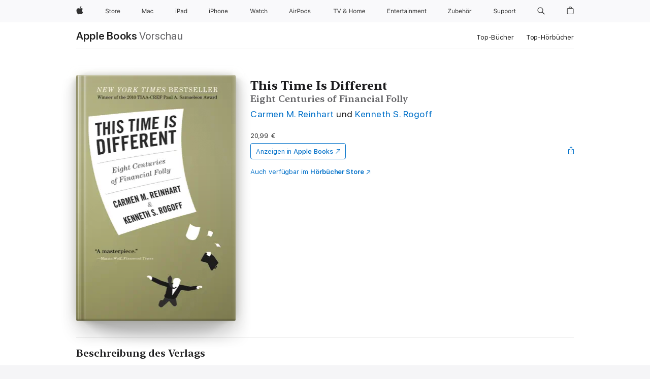

--- FILE ---
content_type: text/html
request_url: https://books.apple.com/at/book/this-time-is-different/id731609692
body_size: 41711
content:
<!DOCTYPE html><html  dir="ltr" lang="de-DE"><head>
    <meta charset="utf-8">
    <meta http-equiv="X-UA-Compatible" content="IE=edge">
    <meta name="viewport" content="width=device-width, initial-scale=1, viewport-fit=cover">
    <meta name="applicable-device" content="pc,mobile">

    <script id="perfkit">window.initialPageRequestTime = +new Date();</script>
    <link rel="preconnect" href="https://amp-api.books.apple.com" crossorigin="">
<link rel="preconnect" href="https://is1-ssl.mzstatic.com" crossorigin="">
<link rel="preconnect" href="https://is2-ssl.mzstatic.com" crossorigin="">
<link rel="preconnect" href="https://is3-ssl.mzstatic.com" crossorigin="">
<link rel="preconnect" href="https://is4-ssl.mzstatic.com" crossorigin="">
<link rel="preconnect" href="https://is5-ssl.mzstatic.com" crossorigin="">
<link rel="preconnect" href="https://xp.apple.com" crossorigin="">
<link rel="preconnect" href="https://js-cdn.music.apple.com" crossorigin="">
<link rel="preconnect" href="https://www.apple.com" crossorigin="">
    
<meta name="web-experience-app/config/environment" content="%7B%22appVersion%22%3A1%2C%22modulePrefix%22%3A%22web-experience-app%22%2C%22environment%22%3A%22production%22%2C%22rootURL%22%3A%22%2F%22%2C%22locationType%22%3A%22history-hash-router-scroll%22%2C%22historySupportMiddleware%22%3Atrue%2C%22EmberENV%22%3A%7B%22FEATURES%22%3A%7B%7D%2C%22EXTEND_PROTOTYPES%22%3A%7B%22Date%22%3Afalse%7D%2C%22_APPLICATION_TEMPLATE_WRAPPER%22%3Afalse%2C%22_DEFAULT_ASYNC_OBSERVERS%22%3Atrue%2C%22_JQUERY_INTEGRATION%22%3Afalse%2C%22_TEMPLATE_ONLY_GLIMMER_COMPONENTS%22%3Atrue%7D%2C%22APP%22%3A%7B%22PROGRESS_BAR_DELAY%22%3A3000%2C%22CLOCK_INTERVAL%22%3A1000%2C%22LOADING_SPINNER_SPY%22%3Atrue%2C%22BREAKPOINTS%22%3A%7B%22large%22%3A%7B%22min%22%3A1069%2C%22content%22%3A980%7D%2C%22medium%22%3A%7B%22min%22%3A735%2C%22max%22%3A1068%2C%22content%22%3A692%7D%2C%22small%22%3A%7B%22min%22%3A320%2C%22max%22%3A734%2C%22content%22%3A280%7D%7D%2C%22buildVariant%22%3A%22books%22%2C%22name%22%3A%22web-experience-app%22%2C%22version%22%3A%222548.0.0%2B0b472053%22%7D%2C%22MEDIA_API%22%3A%7B%22token%22%3A%22eyJhbGciOiJFUzI1NiIsInR5cCI6IkpXVCIsImtpZCI6IkNOM1dVNkVKTzEifQ.eyJpc3MiOiJOVjBTRVdHRlNSIiwiaWF0IjoxNzY0NzIyNzU2LCJleHAiOjE3NzE5ODAzNTYsInJvb3RfaHR0cHNfb3JpZ2luIjpbImFwcGxlLmNvbSJdfQ.Y-cFl9j5HGWR1S_YFqK_Hy1qwk1hW9aBvWtIfb4iDzMDCQO9JcdexCvQGzSRxWYIEXS3JtD3vpWxYDj3puQYsA%22%7D%2C%22i18n%22%3A%7B%22defaultLocale%22%3A%22en-gb%22%2C%22useDevLoc%22%3Afalse%2C%22pathToLocales%22%3A%22dist%2Flocales%22%7D%2C%22MEDIA_ARTWORK%22%3A%7B%22BREAKPOINTS%22%3A%7B%22large%22%3A%7B%22min%22%3A1069%2C%22content%22%3A980%7D%2C%22medium%22%3A%7B%22min%22%3A735%2C%22max%22%3A1068%2C%22content%22%3A692%7D%2C%22small%22%3A%7B%22min%22%3A320%2C%22max%22%3A734%2C%22content%22%3A280%7D%7D%7D%2C%22API%22%3A%7B%22BookHost%22%3A%22https%3A%2F%2Famp-api.books.apple.com%22%2C%22obcMetadataBaseUrl%22%3A%22%2Fapi%2Fbooks-metadata%22%2C%22globalElementsPath%22%3A%22%2Fglobal-elements%22%7D%2C%22fastboot%22%3A%7B%22hostWhitelist%22%3A%5B%7B%7D%5D%7D%2C%22ember-short-number%22%3A%7B%22locales%22%3A%5B%22ar-dz%22%2C%22ar-bh%22%2C%22ar-eg%22%2C%22ar-iq%22%2C%22ar-jo%22%2C%22ar-kw%22%2C%22ar-lb%22%2C%22ar-ly%22%2C%22ar-ma%22%2C%22ar-om%22%2C%22ar-qa%22%2C%22ar-sa%22%2C%22ar-sd%22%2C%22ar-sy%22%2C%22ar-tn%22%2C%22ar-ae%22%2C%22ar-ye%22%2C%22he-il%22%2C%22iw-il%22%2C%22ca-es%22%2C%22cs-cz%22%2C%22da-dk%22%2C%22de-ch%22%2C%22de-de%22%2C%22el-gr%22%2C%22en-au%22%2C%22en-ca%22%2C%22en-gb%22%2C%22en-us%22%2C%22es-419%22%2C%22es-es%22%2C%22es-mx%22%2C%22es-xl%22%2C%22et-ee%22%2C%22fi-fi%22%2C%22fr-ca%22%2C%22fr-fr%22%2C%22hi-in%22%2C%22hr-hr%22%2C%22hu-hu%22%2C%22id-id%22%2C%22is-is%22%2C%22it-it%22%2C%22iw-il%22%2C%22ja-jp%22%2C%22ko-kr%22%2C%22lt-lt%22%2C%22lv-lv%22%2C%22ms-my%22%2C%22nl-nl%22%2C%22no-no%22%2C%22no-nb%22%2C%22nb-no%22%2C%22pl-pl%22%2C%22pt-br%22%2C%22pt-pt%22%2C%22ro-ro%22%2C%22ru-ru%22%2C%22sk-sk%22%2C%22sv-se%22%2C%22th-th%22%2C%22tr-tr%22%2C%22uk-ua%22%2C%22vi-vi%22%2C%22vi-vn%22%2C%22zh-cn%22%2C%22zh-hans%22%2C%22zh-hans-cn%22%2C%22zh-hant%22%2C%22zh-hant-hk%22%2C%22zh-hant-tw%22%2C%22zh-hk%22%2C%22zh-tw%22%2C%22ar%22%2C%22ca%22%2C%22cs%22%2C%22da%22%2C%22de%22%2C%22el%22%2C%22en%22%2C%22es%22%2C%22fi%22%2C%22fr%22%2C%22he%22%2C%22hi%22%2C%22hr%22%2C%22hu%22%2C%22id%22%2C%22is%22%2C%22it%22%2C%22ja%22%2C%22ko%22%2C%22lt%22%2C%22lv%22%2C%22ms%22%2C%22nb%22%2C%22nl%22%2C%22no%22%2C%22pl%22%2C%22pt%22%2C%22ro%22%2C%22ru%22%2C%22sk%22%2C%22sv%22%2C%22th%22%2C%22tr%22%2C%22uk%22%2C%22vi%22%2C%22zh%22%5D%7D%2C%22ember-cli-mirage%22%3A%7B%22enabled%22%3Afalse%2C%22usingProxy%22%3Afalse%2C%22useDefaultPassthroughs%22%3Atrue%7D%2C%22BREAKPOINTS%22%3A%7B%22large%22%3A%7B%22min%22%3A1069%2C%22content%22%3A980%7D%2C%22medium%22%3A%7B%22min%22%3A735%2C%22max%22%3A1068%2C%22content%22%3A692%7D%2C%22small%22%3A%7B%22min%22%3A320%2C%22max%22%3A734%2C%22content%22%3A280%7D%7D%2C%22METRICS%22%3A%7B%22variant%22%3A%22web%22%2C%22baseFields%22%3A%7B%22appName%22%3A%22web-experience-app%22%2C%22constraintProfiles%22%3A%5B%22AMPWeb%22%5D%7D%2C%22clickstream%22%3A%7B%22enabled%22%3Atrue%2C%22topic%22%3A%5B%22xp_amp_web_exp%22%5D%2C%22autoTrackClicks%22%3Atrue%7D%2C%22performance%22%3A%7B%22enabled%22%3Atrue%2C%22topic%22%3A%22xp_amp_bookstore_perf%22%7D%7D%2C%22MEDIA_SHELF%22%3A%7B%22GRID_CONFIG%22%3A%7B%22books-brick-row%22%3A%7B%22small%22%3A1%2C%22medium%22%3A2%2C%22large%22%3A3%7D%2C%22story%22%3A%7B%22small%22%3A1%2C%22medium%22%3A2%2C%22large%22%3A3%7D%2C%22small-brick%22%3A%7B%22small%22%3A1%2C%22medium%22%3A2%2C%22large%22%3A3%7D%2C%22editorial-lockup-large%22%3A%7B%22small%22%3A1%2C%22medium%22%3A2%2C%22large%22%3A2%7D%2C%22editorial-lockup-medium%22%3A%7B%22small%22%3A1%2C%22medium%22%3A2%2C%22large%22%3A3%7D%2C%22large-brick%22%3A%7B%22small%22%3A1%2C%22medium%22%3A1%2C%22large%22%3A2%7D%2C%22lockup-small%22%3A%7B%22small%22%3A1%2C%22medium%22%3A2%2C%22large%22%3A3%7D%2C%22lockup-large%22%3A%7B%22small%22%3A1%2C%22medium%22%3A3%2C%22large%22%3A4%7D%2C%22posters%22%3A%7B%22small%22%3A1%2C%22medium%22%3A1%2C%22large%22%3A2%7D%2C%22breakout-large%22%3A%7B%22small%22%3A1%2C%22medium%22%3A1%2C%22large%22%3A1%7D%7D%2C%22BREAKPOINTS%22%3A%7B%22large%22%3A%7B%22min%22%3A1069%2C%22content%22%3A980%7D%2C%22medium%22%3A%7B%22min%22%3A735%2C%22max%22%3A1068%2C%22content%22%3A692%7D%2C%22small%22%3A%7B%22min%22%3A320%2C%22max%22%3A734%2C%22content%22%3A280%7D%7D%7D%2C%22SASSKIT_GENERATOR%22%3A%7B%22VIEWPORT_CONFIG%22%3A%7B%22BREAKPOINTS%22%3A%7B%22large%22%3A%7B%22min%22%3A1069%2C%22content%22%3A980%7D%2C%22medium%22%3A%7B%22min%22%3A735%2C%22max%22%3A1068%2C%22content%22%3A692%7D%2C%22small%22%3A%7B%22min%22%3A320%2C%22max%22%3A734%2C%22content%22%3A280%7D%7D%7D%7D%2C%22features%22%3A%7B%22BUILD_VARIANT_APPS%22%3Afalse%2C%22BUILD_VARIANT_BOOKS%22%3Atrue%2C%22BUILD_VARIANT_FITNESS%22%3Afalse%2C%22BUILD_VARIANT_PODCASTS%22%3Afalse%2C%22BUILD_VARIANT_ITUNES%22%3Afalse%2C%22TV%22%3Afalse%2C%22PODCASTS%22%3Afalse%2C%22BOOKS%22%3Atrue%2C%22APPS%22%3Afalse%2C%22ARTISTS%22%3Afalse%2C%22DEEPLINK_ROUTE%22%3Afalse%2C%22EMBER_DATA%22%3Afalse%2C%22CHARTS%22%3Atrue%2C%22FITNESS%22%3Afalse%2C%22SHARE_UI%22%3Atrue%2C%22SEPARATE_RTL_STYLESHEET%22%3Atrue%7D%2C%22%40amp%2Fember-ui-global-elements%22%3A%7B%22useFooterWithoutRefundLink%22%3Atrue%7D%2C%22ember-cli-content-security-policy%22%3A%7B%22policy%22%3A%22upgrade-insecure-requests%20%3B%20default-src%20'none'%3B%20img-src%20'self'%20https%3A%2F%2F*.apple.com%20https%3A%2F%2F*.mzstatic.com%20data%3A%3B%20style-src%20'self'%20https%3A%2F%2F*.apple.com%20'unsafe-inline'%3B%20font-src%20'self'%20https%3A%2F%2F*.apple.com%3B%20media-src%20'self'%20https%3A%2F%2F*.apple.com%20blob%3A%3B%20connect-src%20'self'%20https%3A%2F%2F*.apple.com%20https%3A%2F%2F*.mzstatic.com%3B%20script-src%20'self'%20https%3A%2F%2F*.apple.com%20'unsafe-eval'%20'sha256-4ywTGAe4rEpoHt8XkjbkdOWklMJ%2F1Py%2Fx6b3%2FaGbtSQ%3D'%3B%20frame-src%20'self'%20https%3A%2F%2F*.apple.com%20itmss%3A%20itms-appss%3A%20itms-bookss%3A%20itms-itunesus%3A%20itms-messagess%3A%20itms-podcasts%3A%20itms-watchs%3A%20macappstores%3A%20musics%3A%20apple-musics%3A%20podcasts%3A%20videos%3A%3B%22%2C%22reportOnly%22%3Afalse%7D%2C%22exportApplicationGlobal%22%3Afalse%7D">
<!-- EMBER_CLI_FASTBOOT_TITLE --><link rel="stylesheet preload" name="fonts" href="//www.apple.com/wss/fonts?families=SF+Pro,v2|SF+Pro+Icons,v1|SF+Pro+Rounded,v1|New+York+Small,v1|New+York+Medium,v1" as="style"><link rel="stylesheet" type="text/css" href="https://www.apple.com/api-www/global-elements/global-header/v1/assets/globalheader.css" data-global-elements-nav-styles>
<link rel="stylesheet" type="text/css" href="/global-elements/2426.0.0/de_AT/ac-global-footer.ec11165b7046eeda9654515512b0e174.css" data-global-elements-footer-styles>
<meta name="ac-gn-search-suggestions-enabled" content="false"/>
<meta name="globalnav-search-suggestions-enabled" content="false"/>
    <title>
      ‎„This Time Is Different“ von Carmen M. Reinhart &amp; Kenneth S. Rogoff in Apple Books
    </title>
      <meta name="keywords" content="laden, This Time Is Different, Bücher auf iPhone, iPad, Mac, Apple Books">

      <meta name="description" content="<b>The acclaimed <i>New York Times</i> bestselling history of </b><b>financial crises</b><br /><br />Throughout history, rich and poor countries alike have been lending, borrowing, crashing, and recovering their way through an extraordinary range of financial crises. Each time, the experts have chim…">

<!---->
      <link rel="canonical" href="https://books.apple.com/at/book/this-time-is-different/id731609692">

      <link rel="icon" sizes="48x48" href="https://books.apple.com/assets/images/favicon/favicon-books-48-a8eb8171a8d912ed29d99e7a134953d3.png" type="image/png">

<!---->
<!---->
      <meta name="apple:content_id" content="731609692">

<!---->
      <script name="schema:book" type="application/ld+json">
        {"@context":"http://schema.org","@type":"Book","additionalType":"Product","author":"Carmen M. Reinhart &amp; Kenneth S. Rogoff","bookFormat":"EBook","datePublished":"2009-09-11T00:00:00.000Z","description":"&lt;b&gt;The acclaimed &lt;i&gt;New York Times&lt;/i&gt; bestselling history of &lt;/b&gt;&lt;b&gt;financial crises&lt;/b&gt;&lt;br /&gt;&lt;br /&gt;Throughout history, rich and poor countries alike have been lending, borrowing, crashing, and recovering their way through an extraordinary range of financial crises. Each time, the experts have chim…","genre":["Wirtschaft","Bücher","Business und Finanzen","Finanzen"],"image":"https://is1-ssl.mzstatic.com/image/thumb/Publication124/v4/71/b4/cd/71b4cdb3-3fd4-cc93-795d-4193924ba52a/9781400831722.jpg/1200x630wz.png","inLanguage":"en-US","isbn":"9781400831722","name":"This Time Is Different","numberOfPages":512,"publisher":"Princeton University Press","thumbnailUrl":["https://is1-ssl.mzstatic.com/image/thumb/Publication124/v4/71/b4/cd/71b4cdb3-3fd4-cc93-795d-4193924ba52a/9781400831722.jpg/1200x675wz.jpg","https://is1-ssl.mzstatic.com/image/thumb/Publication124/v4/71/b4/cd/71b4cdb3-3fd4-cc93-795d-4193924ba52a/9781400831722.jpg/1200x900wz.jpg","https://is1-ssl.mzstatic.com/image/thumb/Publication124/v4/71/b4/cd/71b4cdb3-3fd4-cc93-795d-4193924ba52a/9781400831722.jpg/1200x1200wz.jpg"],"offers":{"@type":"Offer","price":20.99,"priceCurrency":"EUR","hasMerchantReturnPolicy":{"@type":"MerchantReturnPolicy","returnPolicyCategory":"https://schema.org/MerchantReturnNotPermitted","merchantReturnDays":0}}}
      </script>

        <meta property="al:ios:app_store_id" content="364709193">
        <meta property="al:ios:app_name" content="Apple Books">

        <meta property="og:title" content="‎This Time Is Different">
        <meta property="og:description" content="‎Business und Finanzen · 2009">
        <meta property="og:site_name" content="Apple  Books">
        <meta property="og:url" content="https://books.apple.com/at/book/this-time-is-different/id731609692">
        <meta property="og:image" content="https://is1-ssl.mzstatic.com/image/thumb/Publication124/v4/71/b4/cd/71b4cdb3-3fd4-cc93-795d-4193924ba52a/9781400831722.jpg/1200x630wz.png">
        <meta property="og:image:alt" content="„This Time Is Different“ von Carmen M. Reinhart &amp; Kenneth S. Rogoff in Apple Books">
        <meta property="og:image:type" content="image/png">
        <meta property="og:image:width" content="1200">
        <meta property="og:image:height" content="630">
        <meta property="og:image:secure_url" content="https://is1-ssl.mzstatic.com/image/thumb/Publication124/v4/71/b4/cd/71b4cdb3-3fd4-cc93-795d-4193924ba52a/9781400831722.jpg/1200x630wz.png">
        <meta property="og:type" content="book">
        <meta property="og:locale" content="de_DE">

        <meta name="twitter:title" content="‎This Time Is Different">
        <meta name="twitter:description" content="‎Business und Finanzen · 2009">
        <meta name="twitter:site" content="@AppleBooks">
        <meta name="twitter:card" content="summary_large_image">
        <meta name="twitter:image" content="https://is1-ssl.mzstatic.com/image/thumb/Publication124/v4/71/b4/cd/71b4cdb3-3fd4-cc93-795d-4193924ba52a/9781400831722.jpg/1200x600wz.png">
        <meta name="twitter:image:alt" content="„This Time Is Different“ von Carmen M. Reinhart &amp; Kenneth S. Rogoff in Apple Books">

<!---->
    <meta name="version" content="2548.0.0">
    <!-- @@HEAD@@ -->
    <script src="https://js-cdn.music.apple.com/musickit/v2/amp/musickit.js?t=1764722790239"></script>

    <link integrity="" rel="stylesheet" href="/assets/web-experience-app-real-f1ca40148188f63f7dd2cd7d4d6d7e05.css" data-rtl="/assets/web-experience-rtl-app-dc89d135bf4a79beed79bacafc906bdf.css">

    
  </head>
  <body class="no-js no-touch globalnav-scrim">
    <script type="x/boundary" id="fastboot-body-start"></script><div id="globalheader"><aside id="globalmessage-segment" lang="de-AT" dir="ltr" class="globalmessage-segment"><ul data-strings="{&quot;view&quot;:&quot;{%STOREFRONT%} Store Home&quot;,&quot;segments&quot;:{&quot;smb&quot;:&quot;Store Business Home&quot;,&quot;eduInd&quot;:&quot;Store Bildung Home&quot;,&quot;other&quot;:&quot;Store Home&quot;},&quot;exit&quot;:&quot;Verlassen&quot;}" class="globalmessage-segment-content"></ul></aside><nav id="globalnav" lang="de-AT" dir="ltr" aria-label="Global" data-analytics-element-engagement-start="globalnav:onFlyoutOpen" data-analytics-element-engagement-end="globalnav:onFlyoutClose" data-store-api="https://www.apple.com/[storefront]/shop/bag/status" data-analytics-activitymap-region-id="global nav" data-analytics-region="global nav" class="globalnav no-js   "><div class="globalnav-content"><div class="globalnav-item globalnav-menuback"><button aria-label="Hauptmen&#xFC;" class="globalnav-menuback-button"><span class="globalnav-chevron-icon"><svg height="48" viewbox="0 0 9 48" width="9" xmlns="http://www.w3.org/2000/svg"><path d="m1.5618 24.0621 6.5581-6.4238c.2368-.2319.2407-.6118.0088-.8486-.2324-.2373-.6123-.2407-.8486-.0088l-7 6.8569c-.1157.1138-.1807.2695-.1802.4316.001.1621.0674.3174.1846.4297l7 6.7241c.1162.1118.2661.1675.4155.1675.1577 0 .3149-.062.4326-.1846.2295-.2388.2222-.6187-.0171-.8481z"/></svg></span></button></div><ul id="globalnav-list" class="globalnav-list"><li data-analytics-element-engagement="globalnav hover - apple" class="
				globalnav-item
				globalnav-item-apple
				
				
			"><a href="https://www.apple.com/at/" data-globalnav-item-name="apple" data-analytics-title="apple home" aria-label="Apple" class="globalnav-link globalnav-link-apple"><span class="globalnav-image-regular globalnav-link-image"><svg height="44" viewbox="0 0 14 44" width="14" xmlns="http://www.w3.org/2000/svg"><path d="m13.0729 17.6825a3.61 3.61 0 0 0 -1.7248 3.0365 3.5132 3.5132 0 0 0 2.1379 3.2223 8.394 8.394 0 0 1 -1.0948 2.2618c-.6816.9812-1.3943 1.9623-2.4787 1.9623s-1.3633-.63-2.613-.63c-1.2187 0-1.6525.6507-2.644.6507s-1.6834-.9089-2.4787-2.0243a9.7842 9.7842 0 0 1 -1.6628-5.2776c0-3.0984 2.014-4.7405 3.9969-4.7405 1.0535 0 1.9314.6919 2.5924.6919.63 0 1.6112-.7333 2.8092-.7333a3.7579 3.7579 0 0 1 3.1604 1.5802zm-3.7284-2.8918a3.5615 3.5615 0 0 0 .8469-2.22 1.5353 1.5353 0 0 0 -.031-.32 3.5686 3.5686 0 0 0 -2.3445 1.2084 3.4629 3.4629 0 0 0 -.8779 2.1585 1.419 1.419 0 0 0 .031.2892 1.19 1.19 0 0 0 .2169.0207 3.0935 3.0935 0 0 0 2.1586-1.1368z"/></svg></span><span class="globalnav-image-compact globalnav-link-image"><svg height="48" viewbox="0 0 17 48" width="17" xmlns="http://www.w3.org/2000/svg"><path d="m15.5752 19.0792a4.2055 4.2055 0 0 0 -2.01 3.5376 4.0931 4.0931 0 0 0 2.4908 3.7542 9.7779 9.7779 0 0 1 -1.2755 2.6351c-.7941 1.1431-1.6244 2.2862-2.8878 2.2862s-1.5883-.734-3.0443-.734c-1.42 0-1.9252.7581-3.08.7581s-1.9611-1.0589-2.8876-2.3584a11.3987 11.3987 0 0 1 -1.9373-6.1487c0-3.61 2.3464-5.523 4.6566-5.523 1.2274 0 2.25.8062 3.02.8062.734 0 1.8771-.8543 3.2729-.8543a4.3778 4.3778 0 0 1 3.6822 1.841zm-6.8586-2.0456a1.3865 1.3865 0 0 1 -.2527-.024 1.6557 1.6557 0 0 1 -.0361-.337 4.0341 4.0341 0 0 1 1.0228-2.5148 4.1571 4.1571 0 0 1 2.7314-1.4078 1.7815 1.7815 0 0 1 .0361.373 4.1487 4.1487 0 0 1 -.9867 2.587 3.6039 3.6039 0 0 1 -2.5148 1.3236z"/></svg></span><span class="globalnav-link-text">Apple</span></a></li><li data-topnav-flyout-item="menu" data-topnav-flyout-label="Menu" role="none" class="globalnav-item globalnav-menu"><div data-topnav-flyout="menu" class="globalnav-flyout"><div class="globalnav-menu-list"><div data-analytics-element-engagement="globalnav hover - store" class="
				globalnav-item
				globalnav-item-store
				globalnav-item-menu
				
			"><ul role="none" class="globalnav-submenu-trigger-group"><li class="globalnav-submenu-trigger-item"><a href="https://www.apple.com/at/shop/goto/store" data-globalnav-item-name="store" data-topnav-flyout-trigger-compact data-analytics-title="store" data-analytics-element-engagement="hover - store" aria-label="Store" class="globalnav-link globalnav-submenu-trigger-link globalnav-link-store"><span class="globalnav-link-text-container"><span class="globalnav-image-regular globalnav-link-image"><svg height="44" viewbox="0 0 30 44" width="30" xmlns="http://www.w3.org/2000/svg"><path d="m26.5679 20.4629c1.002 0 1.67.738 1.693 1.857h-3.48c.076-1.119.779-1.857 1.787-1.857zm2.754 2.672v-.387c0-1.963-1.037-3.176-2.742-3.176-1.735 0-2.848 1.289-2.848 3.276 0 1.998 1.096 3.263 2.848 3.263 1.383 0 2.367-.668 2.66-1.746h-1.008c-.264.557-.814.856-1.629.856-1.072 0-1.769-.791-1.822-2.039v-.047zm-9.547-3.451h.96v.937h.094c.188-.615.914-1.049 1.752-1.049.164 0 .375.012.504.03v1.007c-.082-.023-.445-.058-.644-.058-.961 0-1.659 1.098-1.659 1.535v3.914h-1.007zm-4.27 5.519c-1.195 0-1.869-.867-1.869-2.361 0-1.5.674-2.361 1.869-2.361 1.196 0 1.87.861 1.87 2.361 0 1.494-.674 2.361-1.87 2.361zm0-5.631c-1.798 0-2.912 1.237-2.912 3.27 0 2.027 1.114 3.269 2.912 3.269 1.799 0 2.913-1.242 2.913-3.269 0-2.033-1.114-3.27-2.913-3.27zm-5.478-1.475v1.635h1.407v.843h-1.407v3.575c0 .744.282 1.06.938 1.06.182 0 .281-.006.469-.023v.849c-.199.035-.393.059-.592.059-1.301 0-1.822-.481-1.822-1.688v-3.832h-1.02v-.843h1.02v-1.635zm-8.103 5.694c.129.885.973 1.447 2.174 1.447 1.137 0 1.975-.615 1.975-1.453 0-.72-.527-1.177-1.693-1.47l-1.084-.282c-1.53-.386-2.192-1.078-2.192-2.279 0-1.436 1.201-2.408 2.988-2.408 1.635 0 2.854.972 2.942 2.338h-1.061c-.146-.867-.861-1.383-1.916-1.383-1.125 0-1.869.562-1.869 1.418 0 .662.463 1.043 1.629 1.342l.885.234c1.752.439 2.455 1.119 2.455 2.361 0 1.553-1.225 2.543-3.158 2.543-1.793 0-3.03-.949-3.141-2.408z"/></svg></span><span class="globalnav-link-text">Store</span></span></a></li></ul></div><div data-analytics-element-engagement="globalnav hover - mac" class="
				globalnav-item
				globalnav-item-mac
				globalnav-item-menu
				
			"><ul role="none" class="globalnav-submenu-trigger-group"><li class="globalnav-submenu-trigger-item"><a href="https://www.apple.com/at/mac/" data-globalnav-item-name="mac" data-topnav-flyout-trigger-compact data-analytics-title="mac" data-analytics-element-engagement="hover - mac" aria-label="Mac" class="globalnav-link globalnav-submenu-trigger-link globalnav-link-mac"><span class="globalnav-link-text-container"><span class="globalnav-image-regular globalnav-link-image"><svg height="44" viewbox="0 0 23 44" width="23" xmlns="http://www.w3.org/2000/svg"><path d="m8.1558 25.9987v-6.457h-.0703l-2.666 6.457h-.8907l-2.666-6.457h-.0703v6.457h-.9844v-8.4551h1.2246l2.8945 7.0547h.0938l2.8945-7.0547h1.2246v8.4551zm2.5166-1.7696c0-1.1309.832-1.7812 2.3027-1.8691l1.8223-.1113v-.5742c0-.7793-.4863-1.207-1.4297-1.207-.7559 0-1.2832.2871-1.4238.7852h-1.0195c.1348-1.0137 1.1309-1.6816 2.4785-1.6816 1.541 0 2.4023.791 2.4023 2.1035v4.3242h-.9609v-.9318h-.0938c-.4102.6738-1.1016 1.043-1.9453 1.043-1.2246 0-2.1328-.7266-2.1328-1.8809zm4.125-.5859v-.5801l-1.6992.1113c-.9609.0645-1.3828.3984-1.3828 1.0312 0 .6445.5449 1.0195 1.2773 1.0195 1.0371.0001 1.8047-.6796 1.8047-1.5819zm6.958-2.0273c-.1641-.627-.7207-1.1367-1.6289-1.1367-1.1367 0-1.8516.9082-1.8516 2.3379 0 1.459.7266 2.3848 1.8516 2.3848.8496 0 1.4414-.3926 1.6289-1.1074h1.0195c-.1816 1.1602-1.125 2.0156-2.6426 2.0156-1.7695 0-2.9004-1.2832-2.9004-3.293 0-1.9688 1.125-3.2461 2.8945-3.2461 1.5352 0 2.4727.9199 2.6484 2.0449z"/></svg></span><span class="globalnav-link-text">Mac</span></span></a></li></ul></div><div data-analytics-element-engagement="globalnav hover - ipad" class="
				globalnav-item
				globalnav-item-ipad
				globalnav-item-menu
				
			"><ul role="none" class="globalnav-submenu-trigger-group"><li class="globalnav-submenu-trigger-item"><a href="https://www.apple.com/at/ipad/" data-globalnav-item-name="ipad" data-topnav-flyout-trigger-compact data-analytics-title="ipad" data-analytics-element-engagement="hover - ipad" aria-label="iPad" class="globalnav-link globalnav-submenu-trigger-link globalnav-link-ipad"><span class="globalnav-link-text-container"><span class="globalnav-image-regular globalnav-link-image"><svg height="44" viewbox="0 0 24 44" width="24" xmlns="http://www.w3.org/2000/svg"><path d="m14.9575 23.7002c0 .902-.768 1.582-1.805 1.582-.732 0-1.277-.375-1.277-1.02 0-.632.422-.966 1.383-1.031l1.699-.111zm-1.395-4.072c-1.347 0-2.343.668-2.478 1.681h1.019c.141-.498.668-.785 1.424-.785.944 0 1.43.428 1.43 1.207v.574l-1.822.112c-1.471.088-2.303.738-2.303 1.869 0 1.154.908 1.881 2.133 1.881.844 0 1.535-.369 1.945-1.043h.094v.931h.961v-4.324c0-1.312-.862-2.103-2.403-2.103zm6.769 5.575c-1.155 0-1.846-.885-1.846-2.361 0-1.471.697-2.362 1.846-2.362 1.142 0 1.857.914 1.857 2.362 0 1.459-.709 2.361-1.857 2.361zm1.834-8.027v3.503h-.088c-.358-.691-1.102-1.107-1.981-1.107-1.605 0-2.654 1.289-2.654 3.27 0 1.986 1.037 3.269 2.654 3.269.873 0 1.623-.416 2.022-1.119h.093v1.008h.961v-8.824zm-15.394 4.869h-1.863v-3.563h1.863c1.225 0 1.899.639 1.899 1.799 0 1.119-.697 1.764-1.899 1.764zm.276-4.5h-3.194v8.455h1.055v-3.018h2.127c1.588 0 2.719-1.119 2.719-2.701 0-1.611-1.108-2.736-2.707-2.736zm-6.064 8.454h1.008v-6.316h-1.008zm-.199-8.237c0-.387.316-.704.703-.704s.703.317.703.704c0 .386-.316.703-.703.703s-.703-.317-.703-.703z"/></svg></span><span class="globalnav-link-text">iPad</span></span></a></li></ul></div><div data-analytics-element-engagement="globalnav hover - iphone" class="
				globalnav-item
				globalnav-item-iphone
				globalnav-item-menu
				
			"><ul role="none" class="globalnav-submenu-trigger-group"><li class="globalnav-submenu-trigger-item"><a href="https://www.apple.com/at/iphone/" data-globalnav-item-name="iphone" data-topnav-flyout-trigger-compact data-analytics-title="iphone" data-analytics-element-engagement="hover - iphone" aria-label="iPhone" class="globalnav-link globalnav-submenu-trigger-link globalnav-link-iphone"><span class="globalnav-link-text-container"><span class="globalnav-image-regular globalnav-link-image"><svg height="44" viewbox="0 0 38 44" width="38" xmlns="http://www.w3.org/2000/svg"><path d="m32.7129 22.3203h3.48c-.023-1.119-.691-1.857-1.693-1.857-1.008 0-1.711.738-1.787 1.857zm4.459 2.045c-.293 1.078-1.277 1.746-2.66 1.746-1.752 0-2.848-1.266-2.848-3.264 0-1.986 1.113-3.275 2.848-3.275 1.705 0 2.742 1.213 2.742 3.176v.386h-4.541v.047c.053 1.248.75 2.039 1.822 2.039.815 0 1.366-.298 1.629-.855zm-12.282-4.682h.961v.996h.094c.316-.697.932-1.107 1.898-1.107 1.418 0 2.209.838 2.209 2.338v4.09h-1.007v-3.844c0-1.137-.481-1.676-1.489-1.676s-1.658.674-1.658 1.781v3.739h-1.008zm-2.499 3.158c0-1.5-.674-2.361-1.869-2.361-1.196 0-1.87.861-1.87 2.361 0 1.495.674 2.362 1.87 2.362 1.195 0 1.869-.867 1.869-2.362zm-4.782 0c0-2.033 1.114-3.269 2.913-3.269 1.798 0 2.912 1.236 2.912 3.269 0 2.028-1.114 3.27-2.912 3.27-1.799 0-2.913-1.242-2.913-3.27zm-6.636-5.666h1.008v3.504h.093c.317-.697.979-1.107 1.946-1.107 1.336 0 2.179.855 2.179 2.338v4.09h-1.007v-3.844c0-1.119-.504-1.676-1.459-1.676-1.131 0-1.752.715-1.752 1.781v3.739h-1.008zm-6.015 4.87h1.863c1.202 0 1.899-.645 1.899-1.764 0-1.16-.674-1.799-1.899-1.799h-1.863zm2.139-4.5c1.599 0 2.707 1.125 2.707 2.736 0 1.582-1.131 2.701-2.719 2.701h-2.127v3.018h-1.055v-8.455zm-6.114 8.454h1.008v-6.316h-1.008zm-.2-8.238c0-.386.317-.703.703-.703.387 0 .704.317.704.703 0 .387-.317.704-.704.704-.386 0-.703-.317-.703-.704z"/></svg></span><span class="globalnav-link-text">iPhone</span></span></a></li></ul></div><div data-analytics-element-engagement="globalnav hover - watch" class="
				globalnav-item
				globalnav-item-watch
				globalnav-item-menu
				
			"><ul role="none" class="globalnav-submenu-trigger-group"><li class="globalnav-submenu-trigger-item"><a href="https://www.apple.com/at/watch/" data-globalnav-item-name="watch" data-topnav-flyout-trigger-compact data-analytics-title="watch" data-analytics-element-engagement="hover - watch" aria-label="Watch" class="globalnav-link globalnav-submenu-trigger-link globalnav-link-watch"><span class="globalnav-link-text-container"><span class="globalnav-image-regular globalnav-link-image"><svg height="44" viewbox="0 0 35 44" width="35" xmlns="http://www.w3.org/2000/svg"><path d="m28.9819 17.1758h1.008v3.504h.094c.316-.697.978-1.108 1.945-1.108 1.336 0 2.18.856 2.18 2.338v4.09h-1.008v-3.844c0-1.119-.504-1.675-1.459-1.675-1.131 0-1.752.715-1.752 1.781v3.738h-1.008zm-2.42 4.441c-.164-.627-.721-1.136-1.629-1.136-1.137 0-1.852.908-1.852 2.338 0 1.459.727 2.384 1.852 2.384.849 0 1.441-.392 1.629-1.107h1.019c-.182 1.16-1.125 2.016-2.642 2.016-1.77 0-2.901-1.284-2.901-3.293 0-1.969 1.125-3.247 2.895-3.247 1.535 0 2.472.92 2.648 2.045zm-6.533-3.568v1.635h1.407v.844h-1.407v3.574c0 .744.282 1.06.938 1.06.182 0 .281-.006.469-.023v.85c-.2.035-.393.058-.592.058-1.301 0-1.822-.48-1.822-1.687v-3.832h-1.02v-.844h1.02v-1.635zm-4.2 5.596v-.58l-1.699.111c-.961.064-1.383.398-1.383 1.031 0 .645.545 1.02 1.277 1.02 1.038 0 1.805-.68 1.805-1.582zm-4.125.586c0-1.131.832-1.782 2.303-1.869l1.822-.112v-.574c0-.779-.486-1.207-1.43-1.207-.755 0-1.283.287-1.423.785h-1.02c.135-1.014 1.131-1.682 2.479-1.682 1.541 0 2.402.792 2.402 2.104v4.324h-.961v-.931h-.094c-.41.673-1.101 1.043-1.945 1.043-1.225 0-2.133-.727-2.133-1.881zm-7.684 1.769h-.996l-2.303-8.455h1.101l1.682 6.873h.07l1.893-6.873h1.066l1.893 6.873h.07l1.682-6.873h1.101l-2.302 8.455h-.996l-1.946-6.674h-.07z"/></svg></span><span class="globalnav-link-text">Watch</span></span></a></li></ul></div><div data-analytics-element-engagement="globalnav hover - airpods" class="
				globalnav-item
				globalnav-item-airpods
				globalnav-item-menu
				
			"><ul role="none" class="globalnav-submenu-trigger-group"><li class="globalnav-submenu-trigger-item"><a href="https://www.apple.com/at/airpods/" data-globalnav-item-name="airpods" data-topnav-flyout-trigger-compact data-analytics-title="airpods" data-analytics-element-engagement="hover - airpods" aria-label="AirPods" class="globalnav-link globalnav-submenu-trigger-link globalnav-link-airpods"><span class="globalnav-link-text-container"><span class="globalnav-image-regular globalnav-link-image"><svg height="44" viewbox="0 0 43 44" width="43" xmlns="http://www.w3.org/2000/svg"><path d="m11.7153 19.6836h.961v.937h.094c.187-.615.914-1.048 1.752-1.048.164 0 .375.011.504.029v1.008c-.082-.024-.446-.059-.645-.059-.961 0-1.658.645-1.658 1.535v3.914h-1.008zm28.135-.111c1.324 0 2.244.656 2.379 1.693h-.996c-.135-.504-.627-.838-1.389-.838-.75 0-1.336.381-1.336.943 0 .434.352.704 1.096.885l.973.235c1.189.287 1.763.802 1.763 1.711 0 1.13-1.095 1.91-2.531 1.91-1.406 0-2.373-.674-2.484-1.723h1.037c.17.533.674.873 1.482.873.85 0 1.459-.404 1.459-.984 0-.434-.328-.727-1.002-.891l-1.084-.264c-1.183-.287-1.722-.796-1.722-1.71 0-1.049 1.013-1.84 2.355-1.84zm-6.665 5.631c-1.155 0-1.846-.885-1.846-2.362 0-1.471.697-2.361 1.846-2.361 1.142 0 1.857.914 1.857 2.361 0 1.459-.709 2.362-1.857 2.362zm1.834-8.028v3.504h-.088c-.358-.691-1.102-1.107-1.981-1.107-1.605 0-2.654 1.289-2.654 3.269 0 1.987 1.037 3.27 2.654 3.27.873 0 1.623-.416 2.022-1.119h.094v1.007h.961v-8.824zm-9.001 8.028c-1.195 0-1.869-.868-1.869-2.362 0-1.5.674-2.361 1.869-2.361 1.196 0 1.869.861 1.869 2.361 0 1.494-.673 2.362-1.869 2.362zm0-5.631c-1.799 0-2.912 1.236-2.912 3.269 0 2.028 1.113 3.27 2.912 3.27s2.912-1.242 2.912-3.27c0-2.033-1.113-3.269-2.912-3.269zm-17.071 6.427h1.008v-6.316h-1.008zm-.199-8.238c0-.387.317-.703.703-.703.387 0 .703.316.703.703s-.316.703-.703.703c-.386 0-.703-.316-.703-.703zm-6.137 4.922 1.324-3.773h.093l1.325 3.773zm1.892-5.139h-1.043l-3.117 8.455h1.107l.85-2.42h3.363l.85 2.42h1.107zm14.868 4.5h-1.864v-3.562h1.864c1.224 0 1.898.639 1.898 1.799 0 1.119-.697 1.763-1.898 1.763zm.275-4.5h-3.193v8.455h1.054v-3.017h2.127c1.588 0 2.719-1.119 2.719-2.701 0-1.612-1.107-2.737-2.707-2.737z"/></svg></span><span class="globalnav-link-text">AirPods</span></span></a></li></ul></div><div data-analytics-element-engagement="globalnav hover - tv-home" class="
				globalnav-item
				globalnav-item-tv-home
				globalnav-item-menu
				
			"><ul role="none" class="globalnav-submenu-trigger-group"><li class="globalnav-submenu-trigger-item"><a href="https://www.apple.com/at/tv-home/" data-globalnav-item-name="tv-home" data-topnav-flyout-trigger-compact data-analytics-title="tv &amp; home" data-analytics-element-engagement="hover - tv &amp; home" aria-label="TV und Home" class="globalnav-link globalnav-submenu-trigger-link globalnav-link-tv-home"><span class="globalnav-link-text-container"><span class="globalnav-image-regular globalnav-link-image"><svg height="44" viewbox="0 0 65 44" width="65" xmlns="http://www.w3.org/2000/svg"><path d="m4.3755 26v-7.5059h-2.7246v-.9492h6.5039v.9492h-2.7246v7.5059zm7.7314 0-3.1172-8.4551h1.1074l2.4844 7.0898h.0938l2.4844-7.0898h1.1074l-3.1172 8.4551zm13.981-.8438c-.7207.6328-1.7109 1.002-2.7363 1.002-1.6816 0-2.8594-.9961-2.8594-2.4141 0-1.002.5449-1.7637 1.6758-2.3613.0762-.0352.2344-.1172.3281-.1641-.7793-.8203-1.0605-1.3652-1.0605-1.9805 0-1.084.9199-1.8926 2.1562-1.8926 1.248 0 2.1562.7969 2.1562 1.9043 0 .8672-.5215 1.5-1.8281 2.1855l2.1152 2.2734c.2637-.5273.3984-1.2188.3984-2.2734v-.1465h.9844v.1523c0 1.3125-.2344 2.2676-.6973 2.9824l1.4708 1.5764h-1.3242zm-4.541-1.4824c0 .9492.7676 1.5938 1.8984 1.5938.7676 0 1.5586-.3047 2.0215-.791l-2.3906-2.6133c-.0645.0234-.2168.0996-.2988.1406-.8145.4219-1.2305 1.0078-1.2305 1.6699zm3.2109-4.3886c0-.6562-.4746-1.1016-1.1602-1.1016-.6738 0-1.1543.457-1.1543 1.1133 0 .4688.2402.8789.9082 1.541 1.0313-.5274 1.4063-.9492 1.4063-1.5527zm13.5176 6.7148v-3.8496h-4.6406v3.8496h-1.0547v-8.4551h1.0547v3.6562h4.6406v-3.6562h1.0547v8.4551zm2.6455-3.1582c0-2.0332 1.1133-3.2695 2.9121-3.2695s2.9121 1.2363 2.9121 3.2695c0 2.0273-1.1133 3.2695-2.9121 3.2695s-2.9121-1.2422-2.9121-3.2695zm4.7812 0c0-1.5-.6738-2.3613-1.8691-2.3613s-1.8691.8613-1.8691 2.3613c0 1.4941.6738 2.3613 1.8691 2.3613s1.8691-.8672 1.8691-2.3613zm2.5054-3.1582h.9609v.9961h.0938c.2871-.7031.9199-1.1074 1.7637-1.1074.8555 0 1.4531.4512 1.7461 1.1074h.0938c.3398-.668 1.0605-1.1074 1.9336-1.1074 1.2891 0 2.0098.7383 2.0098 2.0625v4.3652h-1.0078v-4.1309c0-.9316-.4395-1.3887-1.3301-1.3887-.8789 0-1.4648.6562-1.4648 1.459v4.0606h-1.0078v-4.2891c0-.75-.5215-1.2305-1.3184-1.2305-.8262 0-1.4648.7148-1.4648 1.6055v3.9141h-1.0078v-6.3164zm15.5127 4.6816c-.293 1.0781-1.2773 1.7461-2.6602 1.7461-1.752 0-2.8477-1.2656-2.8477-3.2637 0-1.9863 1.1133-3.2754 2.8477-3.2754 1.7051 0 2.7422 1.2129 2.7422 3.1758v.3867h-4.541v.0469c.0527 1.248.75 2.0391 1.8223 2.0391.8145 0 1.3652-.2988 1.6289-.8555zm-4.459-2.0449h3.4805c-.0234-1.1191-.6914-1.8574-1.6934-1.8574-1.0078 0-1.7109.7383-1.7871 1.8574z"/></svg></span><span class="globalnav-link-text">TV&#xA0;&amp; Home</span></span></a></li></ul></div><div data-analytics-element-engagement="globalnav hover - entertainment" class="
				globalnav-item
				globalnav-item-entertainment
				globalnav-item-menu
				
			"><ul role="none" class="globalnav-submenu-trigger-group"><li class="globalnav-submenu-trigger-item"><a href="https://www.apple.com/at/entertainment/" data-globalnav-item-name="entertainment" data-topnav-flyout-trigger-compact data-analytics-title="entertainment" data-analytics-element-engagement="hover - entertainment" aria-label="Unterhaltung" class="globalnav-link globalnav-submenu-trigger-link globalnav-link-entertainment"><span class="globalnav-link-text-container"><span class="globalnav-image-regular globalnav-link-image"><svg xmlns="http://www.w3.org/2000/svg" viewbox="0 0 77 44" width="77" height="44"><path d="m0 17.4863h5.2383v.9492h-4.1836v2.7129h3.9668v.9375h-3.9668v2.9062h4.1836v.9492h-5.2383zm6.8994 2.1387h1.0195v.9492h.0938c.3164-.668.9082-1.0605 1.8398-1.0605 1.418 0 2.209.8379 2.209 2.3379v4.0898h-1.0195v-3.8438c0-1.1367-.4688-1.6816-1.4766-1.6816s-1.6465.6797-1.6465 1.7871v3.7383h-1.0195zm7.2803 4.6758v-3.832h-.9961v-.8438h.9961v-1.6348h1.0547v1.6348h1.3828v.8438h-1.3828v3.5742c0 .7441.2578 1.043.9141 1.043.1816 0 .2812-.0059.4688-.0234v.8672c-.1992.0352-.3926.0586-.5918.0586-1.3009-.0001-1.8458-.4806-1.8458-1.6876zm3.4365-1.4942v-.0059c0-1.9512 1.1133-3.2871 2.8301-3.2871s2.7598 1.2773 2.7598 3.1641v.3984h-4.5469c.0293 1.3066.75 2.0684 1.875 2.0684.8555 0 1.3828-.4043 1.5527-.7852l.0234-.0527h1.0195l-.0117.0469c-.2168.8555-1.1191 1.6992-2.6074 1.6992-1.8046 0-2.8945-1.2656-2.8945-3.2461zm1.0606-.5449h3.4922c-.1055-1.248-.7969-1.8398-1.7285-1.8398-.9376 0-1.6524.6386-1.7637 1.8398zm5.9912-2.6367h1.0195v.9375h.0938c.2402-.6621.832-1.0488 1.6875-1.0488.1934 0 .4102.0234.5098.041v.9902c-.2109-.0352-.4043-.0586-.627-.0586-.9727 0-1.6641.6152-1.6641 1.541v3.9141h-1.0195zm4.9658 4.6758v-3.832h-.9961v-.8438h.9961v-1.6348h1.0547v1.6348h1.3828v.8438h-1.3828v3.5742c0 .7441.2578 1.043.9141 1.043.1816 0 .2812-.0059.4688-.0234v.8672c-.1992.0352-.3926.0586-.5918.0586-1.3009-.0001-1.8458-.4806-1.8458-1.6876zm3.4658-.1231v-.0117c0-1.125.832-1.7754 2.3027-1.8633l1.8105-.1113v-.5742c0-.7793-.4746-1.2012-1.418-1.2012-.7559 0-1.2539.2812-1.418.7734l-.0059.0176h-1.0195l.0059-.0352c.1641-.9902 1.125-1.6582 2.4727-1.6582 1.541 0 2.4023.791 2.4023 2.1035v4.3242h-1.0195v-.9316h-.0938c-.3984.6738-1.0605 1.043-1.9102 1.043-1.201 0-2.1092-.7265-2.1092-1.875zm2.3203.9903c1.0371 0 1.793-.6797 1.793-1.582v-.5742l-1.6875.1055c-.9609.0586-1.3828.3984-1.3828 1.0254v.0117c0 .6386.5449 1.0136 1.2773 1.0136zm4.3926-7.4649c0-.3867.3164-.7031.7031-.7031s.7031.3164.7031.7031-.3164.7031-.7031.7031-.7031-.3164-.7031-.7031zm.1875 1.9219h1.0195v6.3164h-1.0195zm2.8213 0h1.0195v.9492h.0938c.3164-.668.9082-1.0605 1.8398-1.0605 1.418 0 2.209.8379 2.209 2.3379v4.0898h-1.0195v-3.8438c0-1.1367-.4688-1.6816-1.4766-1.6816s-1.6465.6797-1.6465 1.7871v3.7383h-1.0195zm6.8818 0h1.0195v.9609h.0938c.2812-.6797.8789-1.0723 1.7051-1.0723.8555 0 1.4531.4512 1.7461 1.1074h.0938c.3398-.668 1.0605-1.1074 1.9336-1.1074 1.2891 0 2.0098.7383 2.0098 2.0625v4.3652h-1.0195v-4.1309c0-.9316-.4277-1.3945-1.3184-1.3945-.8789 0-1.459.6621-1.459 1.4648v4.0605h-1.0195v-4.2891c0-.75-.5156-1.2363-1.3125-1.2363-.8262 0-1.4531.7207-1.4531 1.6113v3.9141h-1.0195v-6.3162zm10.0049 3.1816v-.0059c0-1.9512 1.1133-3.2871 2.8301-3.2871s2.7598 1.2773 2.7598 3.1641v.3984h-4.5469c.0293 1.3066.75 2.0684 1.875 2.0684.8555 0 1.3828-.4043 1.5527-.7852l.0234-.0527h1.0195l-.0116.0469c-.2168.8555-1.1191 1.6992-2.6074 1.6992-1.8047 0-2.8946-1.2656-2.8946-3.2461zm1.0606-.5449h3.4922c-.1055-1.248-.7969-1.8398-1.7285-1.8398-.9376 0-1.6524.6386-1.7637 1.8398zm5.9912-2.6367h1.0195v.9492h.0938c.3164-.668.9082-1.0605 1.8398-1.0605 1.418 0 2.209.8379 2.209 2.3379v4.0898h-1.0195v-3.8438c0-1.1367-.4688-1.6816-1.4766-1.6816s-1.6465.6797-1.6465 1.7871v3.7383h-1.0195zm7.2802 4.6758v-3.832h-.9961v-.8438h.9961v-1.6348h1.0547v1.6348h1.3828v.8438h-1.3828v3.5742c0 .7441.2578 1.043.9141 1.043.1816 0 .2812-.0059.4688-.0234v.8672c-.1992.0352-.3926.0586-.5918.0586-1.3008-.0001-1.8458-.4806-1.8458-1.6876z"/></svg></span><span class="globalnav-link-text">Entertainment</span></span></a></li></ul></div><div data-analytics-element-engagement="globalnav hover - accessories" class="
				globalnav-item
				globalnav-item-accessories
				globalnav-item-menu
				
			"><ul role="none" class="globalnav-submenu-trigger-group"><li class="globalnav-submenu-trigger-item"><a href="https://www.apple.com/at/shop/goto/buy_accessories" data-globalnav-item-name="accessories" data-topnav-flyout-trigger-compact data-analytics-title="accessories" data-analytics-element-engagement="hover - accessories" aria-label="Zubeh&#xF6;r" class="globalnav-link globalnav-submenu-trigger-link globalnav-link-accessories"><span class="globalnav-link-text-container"><span class="globalnav-image-regular globalnav-link-image"><svg height="44" viewbox="0 0 47 44" width="47" xmlns="http://www.w3.org/2000/svg"><path d="m.0671 25.2414 4.7871-6.6621v-.0938h-4.623v-.9492h5.9883v.75l-4.7637 6.6621v.0938h4.8632v.9492h-6.252v-.75zm13.0342.75h-.9609v-.9902h-.0938c-.3164.7031-.9902 1.1016-1.957 1.1016-1.418 0-2.1563-.8438-2.1563-2.3379v-4.0899h1.0078v3.8438c0 1.1367.4219 1.6641 1.4297 1.6641 1.1133 0 1.7227-.6621 1.7227-1.7695v-3.7384h1.0078zm2.8916-1.0078h-.0938v1.0078h-.9609v-8.8242h1.0078v3.5039h.0938c.3457-.6797 1.1133-1.1074 1.9805-1.1074 1.6055 0 2.6484 1.2832 2.6484 3.2695 0 1.9746-1.0488 3.2695-2.6484 3.2695-.879.0001-1.629-.416-2.0274-1.1191zm-.0703-2.1504c0 1.459.7148 2.3613 1.8633 2.3613 1.1543 0 1.8398-.8848 1.8398-2.3613s-.6855-2.3613-1.8398-2.3613c-1.1485 0-1.8633.9023-1.8633 2.3613zm11.3999 1.5235c-.293 1.0781-1.2773 1.7461-2.6602 1.7461-1.752 0-2.8477-1.2656-2.8477-3.2637 0-1.9863 1.1133-3.2754 2.8477-3.2754 1.7051 0 2.7422 1.2129 2.7422 3.1758v.3867h-4.541v.0469c.0527 1.248.75 2.0391 1.8223 2.0391.8145 0 1.3652-.2988 1.6289-.8555zm-4.459-2.045h3.4805c-.0234-1.1191-.6914-1.8574-1.6934-1.8574-1.0078 0-1.7109.7383-1.7871 1.8574zm6.0615-5.1445h1.0078v3.5039h.0938c.3164-.6973.9785-1.1074 1.9453-1.1074 1.3359 0 2.1797.8555 2.1797 2.3379v4.0898h-1.0078v-3.8438c0-1.1191-.5039-1.6758-1.459-1.6758-1.1309 0-1.752.7148-1.752 1.7812v3.7383h-1.0078zm6.6299 5.666c0-2.0332 1.1133-3.2695 2.9121-3.2695s2.9121 1.2363 2.9121 3.2695c0 2.0273-1.1133 3.2695-2.9121 3.2695s-2.9121-1.2421-2.9121-3.2695zm.9375-5.0801c0-.3867.3164-.7031.7031-.7031s.7031.3164.7031.7031-.3164.7031-.7031.7031-.7031-.3163-.7031-.7031zm3.8437 5.0801c0-1.5-.6738-2.3613-1.8691-2.3613s-1.8691.8613-1.8691 2.3613c0 1.4941.6738 2.3613 1.8691 2.3613s1.8691-.8671 1.8691-2.3613zm-1.3007-5.0801c0-.3867.3164-.7031.7031-.7031s.7031.3164.7031.7031-.3164.7031-.7031.7031-.7031-.3163-.7031-.7031zm3.8056 1.9219h.9609v.9375h.0938c.1875-.6152.9141-1.0488 1.752-1.0488.1641 0 .375.0117.5039.0293v1.0078c-.082-.0234-.4453-.0586-.6445-.0586-.9609 0-1.6582.6445-1.6582 1.5352v3.9141h-1.0079z"/></svg></span><span class="globalnav-link-text">Zubeh&#xF6;r</span></span></a></li></ul></div><div data-analytics-element-engagement="globalnav hover - support" class="
				globalnav-item
				globalnav-item-support
				globalnav-item-menu
				
			"><ul role="none" class="globalnav-submenu-trigger-group"><li class="globalnav-submenu-trigger-item"><a href="https://support.apple.com/de-at/?cid=gn-ols-home-hp-tab" data-globalnav-item-name="support" data-topnav-flyout-trigger-compact data-analytics-title="support" data-analytics-element-engagement="hover - support" data-analytics-exit-link="true" aria-label="Support" class="globalnav-link globalnav-submenu-trigger-link globalnav-link-support"><span class="globalnav-link-text-container"><span class="globalnav-image-regular globalnav-link-image"><svg height="44" viewbox="0 0 44 44" width="44" xmlns="http://www.w3.org/2000/svg"><path d="m42.1206 18.0337v1.635h1.406v.844h-1.406v3.574c0 .744.281 1.06.937 1.06.182 0 .282-.006.469-.023v.849c-.199.036-.392.059-.592.059-1.3 0-1.822-.48-1.822-1.687v-3.832h-1.019v-.844h1.019v-1.635zm-6.131 1.635h.961v.937h.093c.188-.615.914-1.049 1.752-1.049.164 0 .375.012.504.03v1.008c-.082-.024-.445-.059-.644-.059-.961 0-1.659.644-1.659 1.535v3.914h-1.007zm-2.463 3.158c0-1.5-.674-2.361-1.869-2.361s-1.869.861-1.869 2.361c0 1.494.674 2.361 1.869 2.361s1.869-.867 1.869-2.361zm-4.781 0c0-2.033 1.113-3.27 2.912-3.27s2.912 1.237 2.912 3.27c0 2.027-1.113 3.27-2.912 3.27s-2.912-1.243-2.912-3.27zm-2.108 0c0-1.477-.692-2.361-1.846-2.361-1.143 0-1.863.908-1.863 2.361 0 1.447.72 2.361 1.857 2.361 1.16 0 1.852-.884 1.852-2.361zm1.043 0c0 1.975-1.049 3.27-2.655 3.27-.902 0-1.629-.393-1.974-1.061h-.094v3.059h-1.008v-8.426h.961v1.054h.094c.404-.726 1.16-1.166 2.021-1.166 1.612 0 2.655 1.284 2.655 3.27zm-8.048 0c0-1.477-.691-2.361-1.845-2.361-1.143 0-1.864.908-1.864 2.361 0 1.447.721 2.361 1.858 2.361 1.16 0 1.851-.884 1.851-2.361zm1.043 0c0 1.975-1.049 3.27-2.654 3.27-.902 0-1.629-.393-1.975-1.061h-.093v3.059h-1.008v-8.426h.961v1.054h.093c.405-.726 1.161-1.166 2.022-1.166 1.611 0 2.654 1.284 2.654 3.27zm-7.645 3.158h-.961v-.99h-.094c-.316.703-.99 1.102-1.957 1.102-1.418 0-2.156-.844-2.156-2.338v-4.09h1.008v3.844c0 1.136.422 1.664 1.43 1.664 1.113 0 1.722-.663 1.722-1.77v-3.738h1.008zm-11.69-2.209c.129.885.972 1.447 2.174 1.447 1.136 0 1.974-.615 1.974-1.453 0-.72-.527-1.177-1.693-1.47l-1.084-.282c-1.529-.386-2.192-1.078-2.192-2.279 0-1.435 1.202-2.408 2.989-2.408 1.634 0 2.853.973 2.941 2.338h-1.06c-.147-.867-.862-1.383-1.916-1.383-1.125 0-1.87.562-1.87 1.418 0 .662.463 1.043 1.629 1.342l.885.234c1.752.44 2.455 1.119 2.455 2.361 0 1.553-1.224 2.543-3.158 2.543-1.793 0-3.029-.949-3.141-2.408z"/></svg></span><span class="globalnav-link-text">Support</span></span></a></li></ul></div></div></div></li><li data-topnav-flyout-label="apple.com durchsuchen" data-analytics-title="open - search field" class="globalnav-item globalnav-search"><a role="button" id="globalnav-menubutton-link-search" href="https://www.apple.com/at/search" data-topnav-flyout-trigger-regular data-topnav-flyout-trigger-compact aria-label="apple.com durchsuchen" data-analytics-title="open - search field" class="globalnav-link globalnav-link-search"><span class="globalnav-image-regular"><svg xmlns="http://www.w3.org/2000/svg" width="15px" height="44px" viewbox="0 0 15 44">
<path d="M14.298,27.202l-3.87-3.87c0.701-0.929,1.122-2.081,1.122-3.332c0-3.06-2.489-5.55-5.55-5.55c-3.06,0-5.55,2.49-5.55,5.55 c0,3.061,2.49,5.55,5.55,5.55c1.251,0,2.403-0.421,3.332-1.122l3.87,3.87c0.151,0.151,0.35,0.228,0.548,0.228 s0.396-0.076,0.548-0.228C14.601,27.995,14.601,27.505,14.298,27.202z M1.55,20c0-2.454,1.997-4.45,4.45-4.45 c2.454,0,4.45,1.997,4.45,4.45S8.454,24.45,6,24.45C3.546,24.45,1.55,22.454,1.55,20z"/>
</svg>
</span><span class="globalnav-image-compact"><svg height="48" viewbox="0 0 17 48" width="17" xmlns="http://www.w3.org/2000/svg"><path d="m16.2294 29.9556-4.1755-4.0821a6.4711 6.4711 0 1 0 -1.2839 1.2625l4.2005 4.1066a.9.9 0 1 0 1.2588-1.287zm-14.5294-8.0017a5.2455 5.2455 0 1 1 5.2455 5.2527 5.2549 5.2549 0 0 1 -5.2455-5.2527z"/></svg></span></a><div id="globalnav-submenu-search" aria-labelledby="globalnav-menubutton-link-search" class="globalnav-flyout globalnav-submenu"><div class="globalnav-flyout-scroll-container"><div class="globalnav-flyout-content globalnav-submenu-content"><form action="https://www.apple.com/at/search" method="get" class="globalnav-searchfield"><div class="globalnav-searchfield-wrapper"><input placeholder="Auf apple.com suchen" aria-label="apple.com durchsuchen" autocorrect="off" autocapitalize="off" autocomplete="off" class="globalnav-searchfield-input"><input id="globalnav-searchfield-src" type="hidden" name="src" value><input type="hidden" name="type" value><input type="hidden" name="page" value><input type="hidden" name="locale" value><button aria-label="Suche l&#xF6;schen" tabindex="-1" type="button" class="globalnav-searchfield-reset"><span class="globalnav-image-regular"><svg height="14" viewbox="0 0 14 14" width="14" xmlns="http://www.w3.org/2000/svg"><path d="m7 .0339a6.9661 6.9661 0 1 0 6.9661 6.9661 6.9661 6.9661 0 0 0 -6.9661-6.9661zm2.798 8.9867a.55.55 0 0 1 -.778.7774l-2.02-2.02-2.02 2.02a.55.55 0 0 1 -.7784-.7774l2.0206-2.0206-2.0204-2.02a.55.55 0 0 1 .7782-.7778l2.02 2.02 2.02-2.02a.55.55 0 0 1 .778.7778l-2.0203 2.02z"/></svg></span><span class="globalnav-image-compact"><svg height="16" viewbox="0 0 16 16" width="16" xmlns="http://www.w3.org/2000/svg"><path d="m0 8a8.0474 8.0474 0 0 1 7.9922-8 8.0609 8.0609 0 0 1 8.0078 8 8.0541 8.0541 0 0 1 -8 8 8.0541 8.0541 0 0 1 -8-8zm5.6549 3.2863 2.3373-2.353 2.3451 2.353a.6935.6935 0 0 0 .4627.1961.6662.6662 0 0 0 .6667-.6667.6777.6777 0 0 0 -.1961-.4706l-2.3451-2.3373 2.3529-2.3607a.5943.5943 0 0 0 .1961-.4549.66.66 0 0 0 -.6667-.6589.6142.6142 0 0 0 -.447.1961l-2.3686 2.3606-2.353-2.3527a.6152.6152 0 0 0 -.447-.1883.6529.6529 0 0 0 -.6667.651.6264.6264 0 0 0 .1961.4549l2.3451 2.3529-2.3451 2.353a.61.61 0 0 0 -.1961.4549.6661.6661 0 0 0 .6667.6667.6589.6589 0 0 0 .4627-.1961z"/></svg></span></button><button aria-label="Suche absenden" tabindex="-1" aria-hidden="true" type="submit" class="globalnav-searchfield-submit"><span class="globalnav-image-regular"><svg height="32" viewbox="0 0 30 32" width="30" xmlns="http://www.w3.org/2000/svg"><path d="m23.3291 23.3066-4.35-4.35c-.0105-.0105-.0247-.0136-.0355-.0235a6.8714 6.8714 0 1 0 -1.5736 1.4969c.0214.0256.03.0575.0542.0815l4.35 4.35a1.1 1.1 0 1 0 1.5557-1.5547zm-15.4507-8.582a5.6031 5.6031 0 1 1 5.603 5.61 5.613 5.613 0 0 1 -5.603-5.61z"/></svg></span><span class="globalnav-image-compact"><svg width="38" height="40" viewbox="0 0 38 40" xmlns="http://www.w3.org/2000/svg"><path d="m28.6724 27.8633-5.07-5.07c-.0095-.0095-.0224-.0122-.032-.0213a7.9967 7.9967 0 1 0 -1.8711 1.7625c.0254.03.0357.0681.0642.0967l5.07 5.07a1.3 1.3 0 0 0 1.8389-1.8379zm-18.0035-10.0033a6.5447 6.5447 0 1 1 6.545 6.5449 6.5518 6.5518 0 0 1 -6.545-6.5449z"/></svg></span></button></div><div role="status" aria-live="polite" data-topnav-searchresults-label="alle ergebnisse" class="globalnav-searchresults-count"></div></form><div class="globalnav-searchresults"></div></div></div></div></li><li id="globalnav-bag" data-analytics-region="bag" class="globalnav-item globalnav-bag"><div class="globalnav-bag-wrapper"><a role="button" id="globalnav-menubutton-link-bag" href="https://www.apple.com/at/shop/goto/bag" aria-label="Einkaufstasche" data-globalnav-item-name="bag" data-topnav-flyout-trigger-regular data-topnav-flyout-trigger-compact data-analytics-title="open - bag" class="globalnav-link globalnav-link-bag"><span class="globalnav-image-regular"><svg height="44" viewbox="0 0 14 44" width="14" xmlns="http://www.w3.org/2000/svg"><path d="m11.3535 16.0283h-1.0205a3.4229 3.4229 0 0 0 -3.333-2.9648 3.4229 3.4229 0 0 0 -3.333 2.9648h-1.02a2.1184 2.1184 0 0 0 -2.117 2.1162v7.7155a2.1186 2.1186 0 0 0 2.1162 2.1167h8.707a2.1186 2.1186 0 0 0 2.1168-2.1167v-7.7155a2.1184 2.1184 0 0 0 -2.1165-2.1162zm-4.3535-1.8652a2.3169 2.3169 0 0 1 2.2222 1.8652h-4.4444a2.3169 2.3169 0 0 1 2.2222-1.8652zm5.37 11.6969a1.0182 1.0182 0 0 1 -1.0166 1.0171h-8.7069a1.0182 1.0182 0 0 1 -1.0165-1.0171v-7.7155a1.0178 1.0178 0 0 1 1.0166-1.0166h8.707a1.0178 1.0178 0 0 1 1.0164 1.0166z"/></svg></span><span class="globalnav-image-compact"><svg height="48" viewbox="0 0 17 48" width="17" xmlns="http://www.w3.org/2000/svg"><path d="m13.4575 16.9268h-1.1353a3.8394 3.8394 0 0 0 -7.6444 0h-1.1353a2.6032 2.6032 0 0 0 -2.6 2.6v8.9232a2.6032 2.6032 0 0 0 2.6 2.6h9.915a2.6032 2.6032 0 0 0 2.6-2.6v-8.9231a2.6032 2.6032 0 0 0 -2.6-2.6001zm-4.9575-2.2768a2.658 2.658 0 0 1 2.6221 2.2764h-5.2442a2.658 2.658 0 0 1 2.6221-2.2764zm6.3574 13.8a1.4014 1.4014 0 0 1 -1.4 1.4h-9.9149a1.4014 1.4014 0 0 1 -1.4-1.4v-8.9231a1.4014 1.4014 0 0 1 1.4-1.4h9.915a1.4014 1.4014 0 0 1 1.4 1.4z"/></svg></span></a><span aria-hidden="true" data-analytics-title="open - bag" class="globalnav-bag-badge"><span class="globalnav-bag-badge-separator"></span><span class="globalnav-bag-badge-number">0</span><span class="globalnav-bag-badge-unit">+</span></span></div><div id="globalnav-submenu-bag" aria-labelledby="globalnav-menubutton-link-bag" class="globalnav-flyout globalnav-submenu"><div class="globalnav-flyout-scroll-container"><div class="globalnav-flyout-content globalnav-submenu-content"></div></div></div></li></ul><div class="globalnav-menutrigger"><button id="globalnav-menutrigger-button" aria-controls="globalnav-list" aria-label="Menu" data-topnav-menu-label-open="Menu" data-topnav-menu-label-close="Close" data-topnav-flyout-trigger-compact="menu" class="globalnav-menutrigger-button"><svg width="18" height="18" viewbox="0 0 18 18"><polyline id="globalnav-menutrigger-bread-bottom" fill="none" stroke="currentColor" stroke-width="1.2" stroke-linecap="round" stroke-linejoin="round" points="2 12, 16 12" class="globalnav-menutrigger-bread globalnav-menutrigger-bread-bottom"><animate id="globalnav-anim-menutrigger-bread-bottom-open" attributename="points" keytimes="0;0.5;1" dur="0.24s" begin="indefinite" fill="freeze" calcmode="spline" keysplines="0.42, 0, 1, 1;0, 0, 0.58, 1" values=" 2 12, 16 12; 2 9, 16 9; 3.5 15, 15 3.5"/><animate id="globalnav-anim-menutrigger-bread-bottom-close" attributename="points" keytimes="0;0.5;1" dur="0.24s" begin="indefinite" fill="freeze" calcmode="spline" keysplines="0.42, 0, 1, 1;0, 0, 0.58, 1" values=" 3.5 15, 15 3.5; 2 9, 16 9; 2 12, 16 12"/></polyline><polyline id="globalnav-menutrigger-bread-top" fill="none" stroke="currentColor" stroke-width="1.2" stroke-linecap="round" stroke-linejoin="round" points="2 5, 16 5" class="globalnav-menutrigger-bread globalnav-menutrigger-bread-top"><animate id="globalnav-anim-menutrigger-bread-top-open" attributename="points" keytimes="0;0.5;1" dur="0.24s" begin="indefinite" fill="freeze" calcmode="spline" keysplines="0.42, 0, 1, 1;0, 0, 0.58, 1" values=" 2 5, 16 5; 2 9, 16 9; 3.5 3.5, 15 15"/><animate id="globalnav-anim-menutrigger-bread-top-close" attributename="points" keytimes="0;0.5;1" dur="0.24s" begin="indefinite" fill="freeze" calcmode="spline" keysplines="0.42, 0, 1, 1;0, 0, 0.58, 1" values=" 3.5 3.5, 15 15; 2 9, 16 9; 2 5, 16 5"/></polyline></svg></button></div></div></nav><div id="globalnav-curtain" class="globalnav-curtain"></div><div id="globalnav-placeholder" class="globalnav-placeholder"></div></div><script id="__ACGH_DATA__" type="application/json">{"props":{"globalNavData":{"locale":"de_AT","ariaLabel":"Global","analyticsAttributes":[{"name":"data-analytics-activitymap-region-id","value":"global nav"},{"name":"data-analytics-region","value":"global nav"}],"links":[{"id":"5582254316582ed1be17cee48d4b0c6d5ef77f1d866afe36ad2de221025604ea","name":"apple","text":"Apple","url":"/at/","ariaLabel":"Apple","submenuAriaLabel":"Apple Menü","images":[{"name":"regular","assetInline":"<svg height=\"44\" viewBox=\"0 0 14 44\" width=\"14\" xmlns=\"http://www.w3.org/2000/svg\"><path d=\"m13.0729 17.6825a3.61 3.61 0 0 0 -1.7248 3.0365 3.5132 3.5132 0 0 0 2.1379 3.2223 8.394 8.394 0 0 1 -1.0948 2.2618c-.6816.9812-1.3943 1.9623-2.4787 1.9623s-1.3633-.63-2.613-.63c-1.2187 0-1.6525.6507-2.644.6507s-1.6834-.9089-2.4787-2.0243a9.7842 9.7842 0 0 1 -1.6628-5.2776c0-3.0984 2.014-4.7405 3.9969-4.7405 1.0535 0 1.9314.6919 2.5924.6919.63 0 1.6112-.7333 2.8092-.7333a3.7579 3.7579 0 0 1 3.1604 1.5802zm-3.7284-2.8918a3.5615 3.5615 0 0 0 .8469-2.22 1.5353 1.5353 0 0 0 -.031-.32 3.5686 3.5686 0 0 0 -2.3445 1.2084 3.4629 3.4629 0 0 0 -.8779 2.1585 1.419 1.419 0 0 0 .031.2892 1.19 1.19 0 0 0 .2169.0207 3.0935 3.0935 0 0 0 2.1586-1.1368z\"/></svg>"},{"name":"compact","assetInline":"<svg height=\"48\" viewBox=\"0 0 17 48\" width=\"17\" xmlns=\"http://www.w3.org/2000/svg\"><path d=\"m15.5752 19.0792a4.2055 4.2055 0 0 0 -2.01 3.5376 4.0931 4.0931 0 0 0 2.4908 3.7542 9.7779 9.7779 0 0 1 -1.2755 2.6351c-.7941 1.1431-1.6244 2.2862-2.8878 2.2862s-1.5883-.734-3.0443-.734c-1.42 0-1.9252.7581-3.08.7581s-1.9611-1.0589-2.8876-2.3584a11.3987 11.3987 0 0 1 -1.9373-6.1487c0-3.61 2.3464-5.523 4.6566-5.523 1.2274 0 2.25.8062 3.02.8062.734 0 1.8771-.8543 3.2729-.8543a4.3778 4.3778 0 0 1 3.6822 1.841zm-6.8586-2.0456a1.3865 1.3865 0 0 1 -.2527-.024 1.6557 1.6557 0 0 1 -.0361-.337 4.0341 4.0341 0 0 1 1.0228-2.5148 4.1571 4.1571 0 0 1 2.7314-1.4078 1.7815 1.7815 0 0 1 .0361.373 4.1487 4.1487 0 0 1 -.9867 2.587 3.6039 3.6039 0 0 1 -2.5148 1.3236z\"/></svg>"}],"analyticsAttributes":[{"name":"data-analytics-title","value":"apple home"}]},{"id":"20736f9ad5651d6f03c5b5917a4812dd9c3f3d78e700803b90f690d05cf5a454","name":"store","text":"Store","url":"/at/shop/goto/store","ariaLabel":"Store","submenuAriaLabel":"Store Menü","images":[{"name":"regular","assetInline":"<svg height=\"44\" viewBox=\"0 0 30 44\" width=\"30\" xmlns=\"http://www.w3.org/2000/svg\"><path d=\"m26.5679 20.4629c1.002 0 1.67.738 1.693 1.857h-3.48c.076-1.119.779-1.857 1.787-1.857zm2.754 2.672v-.387c0-1.963-1.037-3.176-2.742-3.176-1.735 0-2.848 1.289-2.848 3.276 0 1.998 1.096 3.263 2.848 3.263 1.383 0 2.367-.668 2.66-1.746h-1.008c-.264.557-.814.856-1.629.856-1.072 0-1.769-.791-1.822-2.039v-.047zm-9.547-3.451h.96v.937h.094c.188-.615.914-1.049 1.752-1.049.164 0 .375.012.504.03v1.007c-.082-.023-.445-.058-.644-.058-.961 0-1.659 1.098-1.659 1.535v3.914h-1.007zm-4.27 5.519c-1.195 0-1.869-.867-1.869-2.361 0-1.5.674-2.361 1.869-2.361 1.196 0 1.87.861 1.87 2.361 0 1.494-.674 2.361-1.87 2.361zm0-5.631c-1.798 0-2.912 1.237-2.912 3.27 0 2.027 1.114 3.269 2.912 3.269 1.799 0 2.913-1.242 2.913-3.269 0-2.033-1.114-3.27-2.913-3.27zm-5.478-1.475v1.635h1.407v.843h-1.407v3.575c0 .744.282 1.06.938 1.06.182 0 .281-.006.469-.023v.849c-.199.035-.393.059-.592.059-1.301 0-1.822-.481-1.822-1.688v-3.832h-1.02v-.843h1.02v-1.635zm-8.103 5.694c.129.885.973 1.447 2.174 1.447 1.137 0 1.975-.615 1.975-1.453 0-.72-.527-1.177-1.693-1.47l-1.084-.282c-1.53-.386-2.192-1.078-2.192-2.279 0-1.436 1.201-2.408 2.988-2.408 1.635 0 2.854.972 2.942 2.338h-1.061c-.146-.867-.861-1.383-1.916-1.383-1.125 0-1.869.562-1.869 1.418 0 .662.463 1.043 1.629 1.342l.885.234c1.752.439 2.455 1.119 2.455 2.361 0 1.553-1.225 2.543-3.158 2.543-1.793 0-3.03-.949-3.141-2.408z\"/></svg>"}],"analyticsAttributes":[{"name":"data-analytics-title","value":"store"},{"name":"data-analytics-element-engagement","value":"hover - store"}]},{"id":"c745b9639cceb7a74d093c0f53f43ea2f907826a10d186200025bc1d4ebb6f47","name":"mac","text":"Mac","url":"/at/mac/","ariaLabel":"Mac","submenuAriaLabel":"Mac Menü","images":[{"name":"regular","assetInline":"<svg height=\"44\" viewBox=\"0 0 23 44\" width=\"23\" xmlns=\"http://www.w3.org/2000/svg\"><path d=\"m8.1558 25.9987v-6.457h-.0703l-2.666 6.457h-.8907l-2.666-6.457h-.0703v6.457h-.9844v-8.4551h1.2246l2.8945 7.0547h.0938l2.8945-7.0547h1.2246v8.4551zm2.5166-1.7696c0-1.1309.832-1.7812 2.3027-1.8691l1.8223-.1113v-.5742c0-.7793-.4863-1.207-1.4297-1.207-.7559 0-1.2832.2871-1.4238.7852h-1.0195c.1348-1.0137 1.1309-1.6816 2.4785-1.6816 1.541 0 2.4023.791 2.4023 2.1035v4.3242h-.9609v-.9318h-.0938c-.4102.6738-1.1016 1.043-1.9453 1.043-1.2246 0-2.1328-.7266-2.1328-1.8809zm4.125-.5859v-.5801l-1.6992.1113c-.9609.0645-1.3828.3984-1.3828 1.0312 0 .6445.5449 1.0195 1.2773 1.0195 1.0371.0001 1.8047-.6796 1.8047-1.5819zm6.958-2.0273c-.1641-.627-.7207-1.1367-1.6289-1.1367-1.1367 0-1.8516.9082-1.8516 2.3379 0 1.459.7266 2.3848 1.8516 2.3848.8496 0 1.4414-.3926 1.6289-1.1074h1.0195c-.1816 1.1602-1.125 2.0156-2.6426 2.0156-1.7695 0-2.9004-1.2832-2.9004-3.293 0-1.9688 1.125-3.2461 2.8945-3.2461 1.5352 0 2.4727.9199 2.6484 2.0449z\"/></svg>"}],"analyticsAttributes":[{"name":"data-analytics-title","value":"mac"},{"name":"data-analytics-element-engagement","value":"hover - mac"}]},{"id":"1a40825d928691fa966d4affa04c814ed2fb79eb8e51b3fe1320304afa65e464","name":"ipad","text":"iPad","url":"/at/ipad/","ariaLabel":"iPad","submenuAriaLabel":"iPad Menü","images":[{"name":"regular","assetInline":"<svg height=\"44\" viewBox=\"0 0 24 44\" width=\"24\" xmlns=\"http://www.w3.org/2000/svg\"><path d=\"m14.9575 23.7002c0 .902-.768 1.582-1.805 1.582-.732 0-1.277-.375-1.277-1.02 0-.632.422-.966 1.383-1.031l1.699-.111zm-1.395-4.072c-1.347 0-2.343.668-2.478 1.681h1.019c.141-.498.668-.785 1.424-.785.944 0 1.43.428 1.43 1.207v.574l-1.822.112c-1.471.088-2.303.738-2.303 1.869 0 1.154.908 1.881 2.133 1.881.844 0 1.535-.369 1.945-1.043h.094v.931h.961v-4.324c0-1.312-.862-2.103-2.403-2.103zm6.769 5.575c-1.155 0-1.846-.885-1.846-2.361 0-1.471.697-2.362 1.846-2.362 1.142 0 1.857.914 1.857 2.362 0 1.459-.709 2.361-1.857 2.361zm1.834-8.027v3.503h-.088c-.358-.691-1.102-1.107-1.981-1.107-1.605 0-2.654 1.289-2.654 3.27 0 1.986 1.037 3.269 2.654 3.269.873 0 1.623-.416 2.022-1.119h.093v1.008h.961v-8.824zm-15.394 4.869h-1.863v-3.563h1.863c1.225 0 1.899.639 1.899 1.799 0 1.119-.697 1.764-1.899 1.764zm.276-4.5h-3.194v8.455h1.055v-3.018h2.127c1.588 0 2.719-1.119 2.719-2.701 0-1.611-1.108-2.736-2.707-2.736zm-6.064 8.454h1.008v-6.316h-1.008zm-.199-8.237c0-.387.316-.704.703-.704s.703.317.703.704c0 .386-.316.703-.703.703s-.703-.317-.703-.703z\"/></svg>"}],"analyticsAttributes":[{"name":"data-analytics-title","value":"ipad"},{"name":"data-analytics-element-engagement","value":"hover - ipad"}]},{"id":"aa7b893e80de7fa8567ceb17f3f4c588b2564661c4907e0ee6e0067228cb8a36","name":"iphone","text":"iPhone","url":"/at/iphone/","ariaLabel":"iPhone","submenuAriaLabel":"iPhone Menü","images":[{"name":"regular","assetInline":"<svg height=\"44\" viewBox=\"0 0 38 44\" width=\"38\" xmlns=\"http://www.w3.org/2000/svg\"><path d=\"m32.7129 22.3203h3.48c-.023-1.119-.691-1.857-1.693-1.857-1.008 0-1.711.738-1.787 1.857zm4.459 2.045c-.293 1.078-1.277 1.746-2.66 1.746-1.752 0-2.848-1.266-2.848-3.264 0-1.986 1.113-3.275 2.848-3.275 1.705 0 2.742 1.213 2.742 3.176v.386h-4.541v.047c.053 1.248.75 2.039 1.822 2.039.815 0 1.366-.298 1.629-.855zm-12.282-4.682h.961v.996h.094c.316-.697.932-1.107 1.898-1.107 1.418 0 2.209.838 2.209 2.338v4.09h-1.007v-3.844c0-1.137-.481-1.676-1.489-1.676s-1.658.674-1.658 1.781v3.739h-1.008zm-2.499 3.158c0-1.5-.674-2.361-1.869-2.361-1.196 0-1.87.861-1.87 2.361 0 1.495.674 2.362 1.87 2.362 1.195 0 1.869-.867 1.869-2.362zm-4.782 0c0-2.033 1.114-3.269 2.913-3.269 1.798 0 2.912 1.236 2.912 3.269 0 2.028-1.114 3.27-2.912 3.27-1.799 0-2.913-1.242-2.913-3.27zm-6.636-5.666h1.008v3.504h.093c.317-.697.979-1.107 1.946-1.107 1.336 0 2.179.855 2.179 2.338v4.09h-1.007v-3.844c0-1.119-.504-1.676-1.459-1.676-1.131 0-1.752.715-1.752 1.781v3.739h-1.008zm-6.015 4.87h1.863c1.202 0 1.899-.645 1.899-1.764 0-1.16-.674-1.799-1.899-1.799h-1.863zm2.139-4.5c1.599 0 2.707 1.125 2.707 2.736 0 1.582-1.131 2.701-2.719 2.701h-2.127v3.018h-1.055v-8.455zm-6.114 8.454h1.008v-6.316h-1.008zm-.2-8.238c0-.386.317-.703.703-.703.387 0 .704.317.704.703 0 .387-.317.704-.704.704-.386 0-.703-.317-.703-.704z\"/></svg>"}],"analyticsAttributes":[{"name":"data-analytics-title","value":"iphone"},{"name":"data-analytics-element-engagement","value":"hover - iphone"}]},{"id":"65159bf60daf767c3b9bc68d24e1ff2b69ba03b715dd8c750f01916869169d5f","name":"watch","text":"Watch","url":"/at/watch/","ariaLabel":"Watch","submenuAriaLabel":"Watch Menü","images":[{"name":"regular","assetInline":"<svg height=\"44\" viewBox=\"0 0 35 44\" width=\"35\" xmlns=\"http://www.w3.org/2000/svg\"><path d=\"m28.9819 17.1758h1.008v3.504h.094c.316-.697.978-1.108 1.945-1.108 1.336 0 2.18.856 2.18 2.338v4.09h-1.008v-3.844c0-1.119-.504-1.675-1.459-1.675-1.131 0-1.752.715-1.752 1.781v3.738h-1.008zm-2.42 4.441c-.164-.627-.721-1.136-1.629-1.136-1.137 0-1.852.908-1.852 2.338 0 1.459.727 2.384 1.852 2.384.849 0 1.441-.392 1.629-1.107h1.019c-.182 1.16-1.125 2.016-2.642 2.016-1.77 0-2.901-1.284-2.901-3.293 0-1.969 1.125-3.247 2.895-3.247 1.535 0 2.472.92 2.648 2.045zm-6.533-3.568v1.635h1.407v.844h-1.407v3.574c0 .744.282 1.06.938 1.06.182 0 .281-.006.469-.023v.85c-.2.035-.393.058-.592.058-1.301 0-1.822-.48-1.822-1.687v-3.832h-1.02v-.844h1.02v-1.635zm-4.2 5.596v-.58l-1.699.111c-.961.064-1.383.398-1.383 1.031 0 .645.545 1.02 1.277 1.02 1.038 0 1.805-.68 1.805-1.582zm-4.125.586c0-1.131.832-1.782 2.303-1.869l1.822-.112v-.574c0-.779-.486-1.207-1.43-1.207-.755 0-1.283.287-1.423.785h-1.02c.135-1.014 1.131-1.682 2.479-1.682 1.541 0 2.402.792 2.402 2.104v4.324h-.961v-.931h-.094c-.41.673-1.101 1.043-1.945 1.043-1.225 0-2.133-.727-2.133-1.881zm-7.684 1.769h-.996l-2.303-8.455h1.101l1.682 6.873h.07l1.893-6.873h1.066l1.893 6.873h.07l1.682-6.873h1.101l-2.302 8.455h-.996l-1.946-6.674h-.07z\"/></svg>"}],"analyticsAttributes":[{"name":"data-analytics-title","value":"watch"},{"name":"data-analytics-element-engagement","value":"hover - watch"}]},{"id":"3a10016582b59b93e70c0c5e80f161b58a9105d7e3e76ab966be1400a0482040","name":"airpods","text":"AirPods","url":"/at/airpods/","ariaLabel":"AirPods","submenuAriaLabel":"AirPods Menü","images":[{"name":"regular","assetInline":"<svg height=\"44\" viewBox=\"0 0 43 44\" width=\"43\" xmlns=\"http://www.w3.org/2000/svg\"><path d=\"m11.7153 19.6836h.961v.937h.094c.187-.615.914-1.048 1.752-1.048.164 0 .375.011.504.029v1.008c-.082-.024-.446-.059-.645-.059-.961 0-1.658.645-1.658 1.535v3.914h-1.008zm28.135-.111c1.324 0 2.244.656 2.379 1.693h-.996c-.135-.504-.627-.838-1.389-.838-.75 0-1.336.381-1.336.943 0 .434.352.704 1.096.885l.973.235c1.189.287 1.763.802 1.763 1.711 0 1.13-1.095 1.91-2.531 1.91-1.406 0-2.373-.674-2.484-1.723h1.037c.17.533.674.873 1.482.873.85 0 1.459-.404 1.459-.984 0-.434-.328-.727-1.002-.891l-1.084-.264c-1.183-.287-1.722-.796-1.722-1.71 0-1.049 1.013-1.84 2.355-1.84zm-6.665 5.631c-1.155 0-1.846-.885-1.846-2.362 0-1.471.697-2.361 1.846-2.361 1.142 0 1.857.914 1.857 2.361 0 1.459-.709 2.362-1.857 2.362zm1.834-8.028v3.504h-.088c-.358-.691-1.102-1.107-1.981-1.107-1.605 0-2.654 1.289-2.654 3.269 0 1.987 1.037 3.27 2.654 3.27.873 0 1.623-.416 2.022-1.119h.094v1.007h.961v-8.824zm-9.001 8.028c-1.195 0-1.869-.868-1.869-2.362 0-1.5.674-2.361 1.869-2.361 1.196 0 1.869.861 1.869 2.361 0 1.494-.673 2.362-1.869 2.362zm0-5.631c-1.799 0-2.912 1.236-2.912 3.269 0 2.028 1.113 3.27 2.912 3.27s2.912-1.242 2.912-3.27c0-2.033-1.113-3.269-2.912-3.269zm-17.071 6.427h1.008v-6.316h-1.008zm-.199-8.238c0-.387.317-.703.703-.703.387 0 .703.316.703.703s-.316.703-.703.703c-.386 0-.703-.316-.703-.703zm-6.137 4.922 1.324-3.773h.093l1.325 3.773zm1.892-5.139h-1.043l-3.117 8.455h1.107l.85-2.42h3.363l.85 2.42h1.107zm14.868 4.5h-1.864v-3.562h1.864c1.224 0 1.898.639 1.898 1.799 0 1.119-.697 1.763-1.898 1.763zm.275-4.5h-3.193v8.455h1.054v-3.017h2.127c1.588 0 2.719-1.119 2.719-2.701 0-1.612-1.107-2.737-2.707-2.737z\"/></svg>"}],"analyticsAttributes":[{"name":"data-analytics-title","value":"airpods"},{"name":"data-analytics-element-engagement","value":"hover - airpods"}]},{"id":"82cdbaedf9a9ccf4480548a4b13ddf3d73a7f9b091f7c3e63bab291500c43c0e","name":"tv-home","text":"TV & Home","url":"/at/tv-home/","ariaLabel":"TV und Home","submenuAriaLabel":"TV und Home Menü","images":[{"name":"regular","assetInline":"<svg height=\"44\" viewBox=\"0 0 65 44\" width=\"65\" xmlns=\"http://www.w3.org/2000/svg\"><path d=\"m4.3755 26v-7.5059h-2.7246v-.9492h6.5039v.9492h-2.7246v7.5059zm7.7314 0-3.1172-8.4551h1.1074l2.4844 7.0898h.0938l2.4844-7.0898h1.1074l-3.1172 8.4551zm13.981-.8438c-.7207.6328-1.7109 1.002-2.7363 1.002-1.6816 0-2.8594-.9961-2.8594-2.4141 0-1.002.5449-1.7637 1.6758-2.3613.0762-.0352.2344-.1172.3281-.1641-.7793-.8203-1.0605-1.3652-1.0605-1.9805 0-1.084.9199-1.8926 2.1562-1.8926 1.248 0 2.1562.7969 2.1562 1.9043 0 .8672-.5215 1.5-1.8281 2.1855l2.1152 2.2734c.2637-.5273.3984-1.2188.3984-2.2734v-.1465h.9844v.1523c0 1.3125-.2344 2.2676-.6973 2.9824l1.4708 1.5764h-1.3242zm-4.541-1.4824c0 .9492.7676 1.5938 1.8984 1.5938.7676 0 1.5586-.3047 2.0215-.791l-2.3906-2.6133c-.0645.0234-.2168.0996-.2988.1406-.8145.4219-1.2305 1.0078-1.2305 1.6699zm3.2109-4.3886c0-.6562-.4746-1.1016-1.1602-1.1016-.6738 0-1.1543.457-1.1543 1.1133 0 .4688.2402.8789.9082 1.541 1.0313-.5274 1.4063-.9492 1.4063-1.5527zm13.5176 6.7148v-3.8496h-4.6406v3.8496h-1.0547v-8.4551h1.0547v3.6562h4.6406v-3.6562h1.0547v8.4551zm2.6455-3.1582c0-2.0332 1.1133-3.2695 2.9121-3.2695s2.9121 1.2363 2.9121 3.2695c0 2.0273-1.1133 3.2695-2.9121 3.2695s-2.9121-1.2422-2.9121-3.2695zm4.7812 0c0-1.5-.6738-2.3613-1.8691-2.3613s-1.8691.8613-1.8691 2.3613c0 1.4941.6738 2.3613 1.8691 2.3613s1.8691-.8672 1.8691-2.3613zm2.5054-3.1582h.9609v.9961h.0938c.2871-.7031.9199-1.1074 1.7637-1.1074.8555 0 1.4531.4512 1.7461 1.1074h.0938c.3398-.668 1.0605-1.1074 1.9336-1.1074 1.2891 0 2.0098.7383 2.0098 2.0625v4.3652h-1.0078v-4.1309c0-.9316-.4395-1.3887-1.3301-1.3887-.8789 0-1.4648.6562-1.4648 1.459v4.0606h-1.0078v-4.2891c0-.75-.5215-1.2305-1.3184-1.2305-.8262 0-1.4648.7148-1.4648 1.6055v3.9141h-1.0078v-6.3164zm15.5127 4.6816c-.293 1.0781-1.2773 1.7461-2.6602 1.7461-1.752 0-2.8477-1.2656-2.8477-3.2637 0-1.9863 1.1133-3.2754 2.8477-3.2754 1.7051 0 2.7422 1.2129 2.7422 3.1758v.3867h-4.541v.0469c.0527 1.248.75 2.0391 1.8223 2.0391.8145 0 1.3652-.2988 1.6289-.8555zm-4.459-2.0449h3.4805c-.0234-1.1191-.6914-1.8574-1.6934-1.8574-1.0078 0-1.7109.7383-1.7871 1.8574z\"/></svg>"}],"analyticsAttributes":[{"name":"data-analytics-title","value":"tv & home"},{"name":"data-analytics-element-engagement","value":"hover - tv & home"}]},{"id":"3f7442ab4cff3f599839e8e9d9c9ae63823503404dfbc8f8d6bc19a7cdd84a31","name":"entertainment","text":"Entertainment","url":"/at/entertainment/","ariaLabel":"Unterhaltung","submenuAriaLabel":"Entertainment Menü","images":[{"name":"regular","assetInline":"<svg xmlns=\"http://www.w3.org/2000/svg\" viewBox=\"0 0 77 44\" width=\"77\" height=\"44\"><path d=\"m0 17.4863h5.2383v.9492h-4.1836v2.7129h3.9668v.9375h-3.9668v2.9062h4.1836v.9492h-5.2383zm6.8994 2.1387h1.0195v.9492h.0938c.3164-.668.9082-1.0605 1.8398-1.0605 1.418 0 2.209.8379 2.209 2.3379v4.0898h-1.0195v-3.8438c0-1.1367-.4688-1.6816-1.4766-1.6816s-1.6465.6797-1.6465 1.7871v3.7383h-1.0195zm7.2803 4.6758v-3.832h-.9961v-.8438h.9961v-1.6348h1.0547v1.6348h1.3828v.8438h-1.3828v3.5742c0 .7441.2578 1.043.9141 1.043.1816 0 .2812-.0059.4688-.0234v.8672c-.1992.0352-.3926.0586-.5918.0586-1.3009-.0001-1.8458-.4806-1.8458-1.6876zm3.4365-1.4942v-.0059c0-1.9512 1.1133-3.2871 2.8301-3.2871s2.7598 1.2773 2.7598 3.1641v.3984h-4.5469c.0293 1.3066.75 2.0684 1.875 2.0684.8555 0 1.3828-.4043 1.5527-.7852l.0234-.0527h1.0195l-.0117.0469c-.2168.8555-1.1191 1.6992-2.6074 1.6992-1.8046 0-2.8945-1.2656-2.8945-3.2461zm1.0606-.5449h3.4922c-.1055-1.248-.7969-1.8398-1.7285-1.8398-.9376 0-1.6524.6386-1.7637 1.8398zm5.9912-2.6367h1.0195v.9375h.0938c.2402-.6621.832-1.0488 1.6875-1.0488.1934 0 .4102.0234.5098.041v.9902c-.2109-.0352-.4043-.0586-.627-.0586-.9727 0-1.6641.6152-1.6641 1.541v3.9141h-1.0195zm4.9658 4.6758v-3.832h-.9961v-.8438h.9961v-1.6348h1.0547v1.6348h1.3828v.8438h-1.3828v3.5742c0 .7441.2578 1.043.9141 1.043.1816 0 .2812-.0059.4688-.0234v.8672c-.1992.0352-.3926.0586-.5918.0586-1.3009-.0001-1.8458-.4806-1.8458-1.6876zm3.4658-.1231v-.0117c0-1.125.832-1.7754 2.3027-1.8633l1.8105-.1113v-.5742c0-.7793-.4746-1.2012-1.418-1.2012-.7559 0-1.2539.2812-1.418.7734l-.0059.0176h-1.0195l.0059-.0352c.1641-.9902 1.125-1.6582 2.4727-1.6582 1.541 0 2.4023.791 2.4023 2.1035v4.3242h-1.0195v-.9316h-.0938c-.3984.6738-1.0605 1.043-1.9102 1.043-1.201 0-2.1092-.7265-2.1092-1.875zm2.3203.9903c1.0371 0 1.793-.6797 1.793-1.582v-.5742l-1.6875.1055c-.9609.0586-1.3828.3984-1.3828 1.0254v.0117c0 .6386.5449 1.0136 1.2773 1.0136zm4.3926-7.4649c0-.3867.3164-.7031.7031-.7031s.7031.3164.7031.7031-.3164.7031-.7031.7031-.7031-.3164-.7031-.7031zm.1875 1.9219h1.0195v6.3164h-1.0195zm2.8213 0h1.0195v.9492h.0938c.3164-.668.9082-1.0605 1.8398-1.0605 1.418 0 2.209.8379 2.209 2.3379v4.0898h-1.0195v-3.8438c0-1.1367-.4688-1.6816-1.4766-1.6816s-1.6465.6797-1.6465 1.7871v3.7383h-1.0195zm6.8818 0h1.0195v.9609h.0938c.2812-.6797.8789-1.0723 1.7051-1.0723.8555 0 1.4531.4512 1.7461 1.1074h.0938c.3398-.668 1.0605-1.1074 1.9336-1.1074 1.2891 0 2.0098.7383 2.0098 2.0625v4.3652h-1.0195v-4.1309c0-.9316-.4277-1.3945-1.3184-1.3945-.8789 0-1.459.6621-1.459 1.4648v4.0605h-1.0195v-4.2891c0-.75-.5156-1.2363-1.3125-1.2363-.8262 0-1.4531.7207-1.4531 1.6113v3.9141h-1.0195v-6.3162zm10.0049 3.1816v-.0059c0-1.9512 1.1133-3.2871 2.8301-3.2871s2.7598 1.2773 2.7598 3.1641v.3984h-4.5469c.0293 1.3066.75 2.0684 1.875 2.0684.8555 0 1.3828-.4043 1.5527-.7852l.0234-.0527h1.0195l-.0116.0469c-.2168.8555-1.1191 1.6992-2.6074 1.6992-1.8047 0-2.8946-1.2656-2.8946-3.2461zm1.0606-.5449h3.4922c-.1055-1.248-.7969-1.8398-1.7285-1.8398-.9376 0-1.6524.6386-1.7637 1.8398zm5.9912-2.6367h1.0195v.9492h.0938c.3164-.668.9082-1.0605 1.8398-1.0605 1.418 0 2.209.8379 2.209 2.3379v4.0898h-1.0195v-3.8438c0-1.1367-.4688-1.6816-1.4766-1.6816s-1.6465.6797-1.6465 1.7871v3.7383h-1.0195zm7.2802 4.6758v-3.832h-.9961v-.8438h.9961v-1.6348h1.0547v1.6348h1.3828v.8438h-1.3828v3.5742c0 .7441.2578 1.043.9141 1.043.1816 0 .2812-.0059.4688-.0234v.8672c-.1992.0352-.3926.0586-.5918.0586-1.3008-.0001-1.8458-.4806-1.8458-1.6876z\"/></svg>"}],"analyticsAttributes":[{"name":"data-analytics-title","value":"entertainment"},{"name":"data-analytics-element-engagement","value":"hover - entertainment"}]},{"id":"40e26eed9bf1438e01a5e360593d1ca3b900cf00448041a8afcaadbd68d55e9e","name":"accessories","text":"Zubehör","url":"/at/shop/goto/buy_accessories","ariaLabel":"Zubehör","submenuAriaLabel":"Zubehör Menü","images":[{"name":"regular","assetInline":"<svg height=\"44\" viewBox=\"0 0 47 44\" width=\"47\" xmlns=\"http://www.w3.org/2000/svg\"><path d=\"m.0671 25.2414 4.7871-6.6621v-.0938h-4.623v-.9492h5.9883v.75l-4.7637 6.6621v.0938h4.8632v.9492h-6.252v-.75zm13.0342.75h-.9609v-.9902h-.0938c-.3164.7031-.9902 1.1016-1.957 1.1016-1.418 0-2.1563-.8438-2.1563-2.3379v-4.0899h1.0078v3.8438c0 1.1367.4219 1.6641 1.4297 1.6641 1.1133 0 1.7227-.6621 1.7227-1.7695v-3.7384h1.0078zm2.8916-1.0078h-.0938v1.0078h-.9609v-8.8242h1.0078v3.5039h.0938c.3457-.6797 1.1133-1.1074 1.9805-1.1074 1.6055 0 2.6484 1.2832 2.6484 3.2695 0 1.9746-1.0488 3.2695-2.6484 3.2695-.879.0001-1.629-.416-2.0274-1.1191zm-.0703-2.1504c0 1.459.7148 2.3613 1.8633 2.3613 1.1543 0 1.8398-.8848 1.8398-2.3613s-.6855-2.3613-1.8398-2.3613c-1.1485 0-1.8633.9023-1.8633 2.3613zm11.3999 1.5235c-.293 1.0781-1.2773 1.7461-2.6602 1.7461-1.752 0-2.8477-1.2656-2.8477-3.2637 0-1.9863 1.1133-3.2754 2.8477-3.2754 1.7051 0 2.7422 1.2129 2.7422 3.1758v.3867h-4.541v.0469c.0527 1.248.75 2.0391 1.8223 2.0391.8145 0 1.3652-.2988 1.6289-.8555zm-4.459-2.045h3.4805c-.0234-1.1191-.6914-1.8574-1.6934-1.8574-1.0078 0-1.7109.7383-1.7871 1.8574zm6.0615-5.1445h1.0078v3.5039h.0938c.3164-.6973.9785-1.1074 1.9453-1.1074 1.3359 0 2.1797.8555 2.1797 2.3379v4.0898h-1.0078v-3.8438c0-1.1191-.5039-1.6758-1.459-1.6758-1.1309 0-1.752.7148-1.752 1.7812v3.7383h-1.0078zm6.6299 5.666c0-2.0332 1.1133-3.2695 2.9121-3.2695s2.9121 1.2363 2.9121 3.2695c0 2.0273-1.1133 3.2695-2.9121 3.2695s-2.9121-1.2421-2.9121-3.2695zm.9375-5.0801c0-.3867.3164-.7031.7031-.7031s.7031.3164.7031.7031-.3164.7031-.7031.7031-.7031-.3163-.7031-.7031zm3.8437 5.0801c0-1.5-.6738-2.3613-1.8691-2.3613s-1.8691.8613-1.8691 2.3613c0 1.4941.6738 2.3613 1.8691 2.3613s1.8691-.8671 1.8691-2.3613zm-1.3007-5.0801c0-.3867.3164-.7031.7031-.7031s.7031.3164.7031.7031-.3164.7031-.7031.7031-.7031-.3163-.7031-.7031zm3.8056 1.9219h.9609v.9375h.0938c.1875-.6152.9141-1.0488 1.752-1.0488.1641 0 .375.0117.5039.0293v1.0078c-.082-.0234-.4453-.0586-.6445-.0586-.9609 0-1.6582.6445-1.6582 1.5352v3.9141h-1.0079z\"/></svg>"}],"analyticsAttributes":[{"name":"data-analytics-title","value":"accessories"},{"name":"data-analytics-element-engagement","value":"hover - accessories"}]},{"id":"20679d33f1b36440fc36ed52f947054dc7011100f1f207d785400cdff6cbf40b","name":"support","text":"Support","url":"https://support.apple.com/de-at/?cid=gn-ols-home-hp-tab","ariaLabel":"Support","submenuAriaLabel":"Support Menü","images":[{"name":"regular","assetInline":"<svg height=\"44\" viewBox=\"0 0 44 44\" width=\"44\" xmlns=\"http://www.w3.org/2000/svg\"><path d=\"m42.1206 18.0337v1.635h1.406v.844h-1.406v3.574c0 .744.281 1.06.937 1.06.182 0 .282-.006.469-.023v.849c-.199.036-.392.059-.592.059-1.3 0-1.822-.48-1.822-1.687v-3.832h-1.019v-.844h1.019v-1.635zm-6.131 1.635h.961v.937h.093c.188-.615.914-1.049 1.752-1.049.164 0 .375.012.504.03v1.008c-.082-.024-.445-.059-.644-.059-.961 0-1.659.644-1.659 1.535v3.914h-1.007zm-2.463 3.158c0-1.5-.674-2.361-1.869-2.361s-1.869.861-1.869 2.361c0 1.494.674 2.361 1.869 2.361s1.869-.867 1.869-2.361zm-4.781 0c0-2.033 1.113-3.27 2.912-3.27s2.912 1.237 2.912 3.27c0 2.027-1.113 3.27-2.912 3.27s-2.912-1.243-2.912-3.27zm-2.108 0c0-1.477-.692-2.361-1.846-2.361-1.143 0-1.863.908-1.863 2.361 0 1.447.72 2.361 1.857 2.361 1.16 0 1.852-.884 1.852-2.361zm1.043 0c0 1.975-1.049 3.27-2.655 3.27-.902 0-1.629-.393-1.974-1.061h-.094v3.059h-1.008v-8.426h.961v1.054h.094c.404-.726 1.16-1.166 2.021-1.166 1.612 0 2.655 1.284 2.655 3.27zm-8.048 0c0-1.477-.691-2.361-1.845-2.361-1.143 0-1.864.908-1.864 2.361 0 1.447.721 2.361 1.858 2.361 1.16 0 1.851-.884 1.851-2.361zm1.043 0c0 1.975-1.049 3.27-2.654 3.27-.902 0-1.629-.393-1.975-1.061h-.093v3.059h-1.008v-8.426h.961v1.054h.093c.405-.726 1.161-1.166 2.022-1.166 1.611 0 2.654 1.284 2.654 3.27zm-7.645 3.158h-.961v-.99h-.094c-.316.703-.99 1.102-1.957 1.102-1.418 0-2.156-.844-2.156-2.338v-4.09h1.008v3.844c0 1.136.422 1.664 1.43 1.664 1.113 0 1.722-.663 1.722-1.77v-3.738h1.008zm-11.69-2.209c.129.885.972 1.447 2.174 1.447 1.136 0 1.974-.615 1.974-1.453 0-.72-.527-1.177-1.693-1.47l-1.084-.282c-1.529-.386-2.192-1.078-2.192-2.279 0-1.435 1.202-2.408 2.989-2.408 1.634 0 2.853.973 2.941 2.338h-1.06c-.147-.867-.862-1.383-1.916-1.383-1.125 0-1.87.562-1.87 1.418 0 .662.463 1.043 1.629 1.342l.885.234c1.752.44 2.455 1.119 2.455 2.361 0 1.553-1.224 2.543-3.158 2.543-1.793 0-3.029-.949-3.141-2.408z\"/></svg>"}],"analyticsAttributes":[{"name":"data-analytics-title","value":"support"},{"name":"data-analytics-element-engagement","value":"hover - support"},{"name":"data-analytics-exit-link","value":"true"}]}],"bag":{"analyticsAttributes":[{"name":"data-analytics-region","value":"bag"}],"open":{"url":"/at/shop/goto/bag","images":[{"name":"regular","assetInline":"<svg height=\"44\" viewBox=\"0 0 14 44\" width=\"14\" xmlns=\"http://www.w3.org/2000/svg\"><path d=\"m11.3535 16.0283h-1.0205a3.4229 3.4229 0 0 0 -3.333-2.9648 3.4229 3.4229 0 0 0 -3.333 2.9648h-1.02a2.1184 2.1184 0 0 0 -2.117 2.1162v7.7155a2.1186 2.1186 0 0 0 2.1162 2.1167h8.707a2.1186 2.1186 0 0 0 2.1168-2.1167v-7.7155a2.1184 2.1184 0 0 0 -2.1165-2.1162zm-4.3535-1.8652a2.3169 2.3169 0 0 1 2.2222 1.8652h-4.4444a2.3169 2.3169 0 0 1 2.2222-1.8652zm5.37 11.6969a1.0182 1.0182 0 0 1 -1.0166 1.0171h-8.7069a1.0182 1.0182 0 0 1 -1.0165-1.0171v-7.7155a1.0178 1.0178 0 0 1 1.0166-1.0166h8.707a1.0178 1.0178 0 0 1 1.0164 1.0166z\"/></svg>"},{"name":"compact","assetInline":"<svg height=\"48\" viewBox=\"0 0 17 48\" width=\"17\" xmlns=\"http://www.w3.org/2000/svg\"><path d=\"m13.4575 16.9268h-1.1353a3.8394 3.8394 0 0 0 -7.6444 0h-1.1353a2.6032 2.6032 0 0 0 -2.6 2.6v8.9232a2.6032 2.6032 0 0 0 2.6 2.6h9.915a2.6032 2.6032 0 0 0 2.6-2.6v-8.9231a2.6032 2.6032 0 0 0 -2.6-2.6001zm-4.9575-2.2768a2.658 2.658 0 0 1 2.6221 2.2764h-5.2442a2.658 2.658 0 0 1 2.6221-2.2764zm6.3574 13.8a1.4014 1.4014 0 0 1 -1.4 1.4h-9.9149a1.4014 1.4014 0 0 1 -1.4-1.4v-8.9231a1.4014 1.4014 0 0 1 1.4-1.4h9.915a1.4014 1.4014 0 0 1 1.4 1.4z\"/></svg>"}],"analyticsAttributes":[{"name":"data-analytics-title","value":"open - bag"}],"ariaLabel":"Einkaufstasche"},"close":{"analyticsAttributes":[{"name":"data-analytics-click","value":"prop3:close - bag"},{"name":"data-analytics-title","value":"close - bag"}],"ariaLabel":"Schließen"},"badge":{"ariaLabel":"Einkaufstasche mit Anzahl der Artikel: {%BAGITEMCOUNT%}"},"storeApiUrl":"/[storefront]/shop/bag/status"},"search":{"analyticsAttributes":[{"name":"data-analytics-region","value":"search"}],"open":{"url":"/at/search","images":[{"name":"regular","assetInline":"<svg xmlns=\"http://www.w3.org/2000/svg\" width=\"15px\" height=\"44px\" viewBox=\"0 0 15 44\">\n<path d=\"M14.298,27.202l-3.87-3.87c0.701-0.929,1.122-2.081,1.122-3.332c0-3.06-2.489-5.55-5.55-5.55c-3.06,0-5.55,2.49-5.55,5.55 c0,3.061,2.49,5.55,5.55,5.55c1.251,0,2.403-0.421,3.332-1.122l3.87,3.87c0.151,0.151,0.35,0.228,0.548,0.228 s0.396-0.076,0.548-0.228C14.601,27.995,14.601,27.505,14.298,27.202z M1.55,20c0-2.454,1.997-4.45,4.45-4.45 c2.454,0,4.45,1.997,4.45,4.45S8.454,24.45,6,24.45C3.546,24.45,1.55,22.454,1.55,20z\"/>\n</svg>\n"},{"name":"compact","assetInline":"<svg height=\"48\" viewBox=\"0 0 17 48\" width=\"17\" xmlns=\"http://www.w3.org/2000/svg\"><path d=\"m16.2294 29.9556-4.1755-4.0821a6.4711 6.4711 0 1 0 -1.2839 1.2625l4.2005 4.1066a.9.9 0 1 0 1.2588-1.287zm-14.5294-8.0017a5.2455 5.2455 0 1 1 5.2455 5.2527 5.2549 5.2549 0 0 1 -5.2455-5.2527z\"/></svg>"}],"ariaLabel":"apple.com durchsuchen","analyticsAttributes":[{"name":"data-analytics-title","value":"open - search field"}]},"close":{"ariaLabel":"Schließen"},"input":{"placeholderTextRegular":"Auf apple.com suchen","placeholderTextCompact":"Suchen","ariaLabel":"Auf apple.com suchen"},"submit":{"images":[{"name":"regular","assetInline":"<svg height=\"32\" viewBox=\"0 0 30 32\" width=\"30\" xmlns=\"http://www.w3.org/2000/svg\"><path d=\"m23.3291 23.3066-4.35-4.35c-.0105-.0105-.0247-.0136-.0355-.0235a6.8714 6.8714 0 1 0 -1.5736 1.4969c.0214.0256.03.0575.0542.0815l4.35 4.35a1.1 1.1 0 1 0 1.5557-1.5547zm-15.4507-8.582a5.6031 5.6031 0 1 1 5.603 5.61 5.613 5.613 0 0 1 -5.603-5.61z\"/></svg>"},{"name":"compact","assetInline":"<svg width=\"38\" height=\"40\" viewBox=\"0 0 38 40\" xmlns=\"http://www.w3.org/2000/svg\"><path d=\"m28.6724 27.8633-5.07-5.07c-.0095-.0095-.0224-.0122-.032-.0213a7.9967 7.9967 0 1 0 -1.8711 1.7625c.0254.03.0357.0681.0642.0967l5.07 5.07a1.3 1.3 0 0 0 1.8389-1.8379zm-18.0035-10.0033a6.5447 6.5447 0 1 1 6.545 6.5449 6.5518 6.5518 0 0 1 -6.545-6.5449z\"/></svg>"}],"ariaLabel":"Suche absenden"},"reset":{"images":[{"name":"regular","assetInline":"<svg height=\"14\" viewBox=\"0 0 14 14\" width=\"14\" xmlns=\"http://www.w3.org/2000/svg\"><path d=\"m7 .0339a6.9661 6.9661 0 1 0 6.9661 6.9661 6.9661 6.9661 0 0 0 -6.9661-6.9661zm2.798 8.9867a.55.55 0 0 1 -.778.7774l-2.02-2.02-2.02 2.02a.55.55 0 0 1 -.7784-.7774l2.0206-2.0206-2.0204-2.02a.55.55 0 0 1 .7782-.7778l2.02 2.02 2.02-2.02a.55.55 0 0 1 .778.7778l-2.0203 2.02z\"/></svg>"},{"name":"compact","assetInline":"<svg height=\"16\" viewBox=\"0 0 16 16\" width=\"16\" xmlns=\"http://www.w3.org/2000/svg\"><path d=\"m0 8a8.0474 8.0474 0 0 1 7.9922-8 8.0609 8.0609 0 0 1 8.0078 8 8.0541 8.0541 0 0 1 -8 8 8.0541 8.0541 0 0 1 -8-8zm5.6549 3.2863 2.3373-2.353 2.3451 2.353a.6935.6935 0 0 0 .4627.1961.6662.6662 0 0 0 .6667-.6667.6777.6777 0 0 0 -.1961-.4706l-2.3451-2.3373 2.3529-2.3607a.5943.5943 0 0 0 .1961-.4549.66.66 0 0 0 -.6667-.6589.6142.6142 0 0 0 -.447.1961l-2.3686 2.3606-2.353-2.3527a.6152.6152 0 0 0 -.447-.1883.6529.6529 0 0 0 -.6667.651.6264.6264 0 0 0 .1961.4549l2.3451 2.3529-2.3451 2.353a.61.61 0 0 0 -.1961.4549.6661.6661 0 0 0 .6667.6667.6589.6589 0 0 0 .4627-.1961z\" /></svg>"}],"ariaLabel":"Suche löschen"},"results":{"ariaLabel":"alle ergebnisse"},"defaultLinks":{"title":"Quick Links","images":[{"name":"regular","assetInline":"<svg height=\"16\" viewBox=\"0 0 9 16\" width=\"9\" xmlns=\"http://www.w3.org/2000/svg\"><path d=\"m8.6124 8.1035-2.99 2.99a.5.5 0 0 1 -.7071-.7071l2.1366-2.1364h-6.316a.5.5 0 0 1 0-1h6.316l-2.1368-2.1367a.5.5 0 0 1 .7071-.7071l2.99 2.99a.5.5 0 0 1 .0002.7073z\"/></svg>"},{"name":"compact","assetInline":"<svg height=\"25\" viewBox=\"0 0 13 25\" width=\"13\" xmlns=\"http://www.w3.org/2000/svg\"><path d=\"m12.3577 13.4238-4.4444 4.4444a.6.6 0 0 1 -.8486-.8477l3.37-3.37h-9.3231a.65.65 0 0 1 0-1.3008h9.3232l-3.37-3.37a.6.6 0 0 1 .8486-.8477l4.4444 4.4444a.5989.5989 0 0 1 -.0001.8474z\"/></svg>"}],"analyticsAttributes":[{"name":"data-analytics-region","value":"defaultlinks search"}]},"defaultLinksApiUrl":"/search-services/suggestions/defaultlinks/","suggestedLinks":{"title":"Vorgeschlagene Links","images":[{"name":"regular","assetInline":"<svg height=\"16\" viewBox=\"0 0 9 16\" width=\"9\" xmlns=\"http://www.w3.org/2000/svg\"><path d=\"m8.6124 8.1035-2.99 2.99a.5.5 0 0 1 -.7071-.7071l2.1366-2.1364h-6.316a.5.5 0 0 1 0-1h6.316l-2.1368-2.1367a.5.5 0 0 1 .7071-.7071l2.99 2.99a.5.5 0 0 1 .0002.7073z\"/></svg>"},{"name":"compact","assetInline":"<svg height=\"25\" viewBox=\"0 0 13 25\" width=\"13\" xmlns=\"http://www.w3.org/2000/svg\"><path d=\"m12.3577 13.4238-4.4444 4.4444a.6.6 0 0 1 -.8486-.8477l3.37-3.37h-9.3231a.65.65 0 0 1 0-1.3008h9.3232l-3.37-3.37a.6.6 0 0 1 .8486-.8477l4.4444 4.4444a.5989.5989 0 0 1 -.0001.8474z\"/></svg>"}],"analyticsAttributes":[{"name":"data-analytics-region","value":"suggested links"}]},"suggestedSearches":{"title":"Vorgeschlagene Suchen","images":[{"name":"regular","assetInline":"<svg height=\"16\" viewBox=\"0 0 9 16\" width=\"9\" xmlns=\"http://www.w3.org/2000/svg\"><path d=\"m8.6235 11.2266-2.2141-2.2142a3.43 3.43 0 0 0 .7381-2.1124 3.469 3.469 0 1 0 -1.5315 2.8737l2.23 2.23a.55.55 0 0 0 .7773-.7773zm-7.708-4.3266a2.7659 2.7659 0 1 1 2.7657 2.766 2.7694 2.7694 0 0 1 -2.7657-2.766z\"/></svg>"},{"name":"compact","assetInline":"<svg height=\"25\" viewBox=\"0 0 13 25\" width=\"13\" xmlns=\"http://www.w3.org/2000/svg\"><path d=\"m12.3936 17.7969-3.1231-3.1231a4.83 4.83 0 0 0 1.023-2.9541 4.89 4.89 0 1 0 -2.1806 4.059v.0006l3.1484 3.1484a.8.8 0 0 0 1.1319-1.1308zm-10.9536-6.0769a3.9768 3.9768 0 1 1 3.976 3.9773 3.981 3.981 0 0 1 -3.976-3.9773z\"/></svg>"}],"analyticsAttributes":[{"name":"data-analytics-region","value":"suggested search"}]},"suggestionsApiUrl":"/search-services/suggestions/"},"segmentbar":{"dataStrings":{"view":"{%STOREFRONT%} Store Home","exit":"Verlassen","segments":{"smb":"Store Business Home","eduInd":"Store Bildung Home","other":"Store Home"}}},"menu":{"open":{"ariaLabel":"Menü"},"close":{"ariaLabel":"Schließen"},"back":{"ariaLabel":"Hauptmenü","images":[{"name":"compact","assetInline":"<svg height=\"48\" viewBox=\"0 0 9 48\" width=\"9\" xmlns=\"http://www.w3.org/2000/svg\"><path d=\"m1.5618 24.0621 6.5581-6.4238c.2368-.2319.2407-.6118.0088-.8486-.2324-.2373-.6123-.2407-.8486-.0088l-7 6.8569c-.1157.1138-.1807.2695-.1802.4316.001.1621.0674.3174.1846.4297l7 6.7241c.1162.1118.2661.1675.4155.1675.1577 0 .3149-.062.4326-.1846.2295-.2388.2222-.6187-.0171-.8481z\"/></svg>"}]}},"submenu":{"open":{"images":[{"name":"regular","assetInline":"<svg height=\"10\" viewBox=\"0 0 10 10\" width=\"10\" xmlns=\"http://www.w3.org/2000/svg\"><path d=\"m4.6725 6.635-2.655-2.667a.445.445 0 0 1 -.123-.304.4331.4331 0 0 1 .427-.439h.006a.447.447 0 0 1 .316.135l2.357 2.365 2.356-2.365a.458.458 0 0 1 .316-.135.433.433 0 0 1 .433.433v.006a.4189.4189 0 0 1 -.123.3l-2.655 2.671a.4451.4451 0 0 1 -.327.14.464.464 0 0 1 -.328-.14z\"/></svg>"},{"name":"compact","assetInline":"<svg height=\"48\" viewBox=\"0 0 9 48\" width=\"9\" xmlns=\"http://www.w3.org/2000/svg\"><path d=\"m7.4382 24.0621-6.5581-6.4238c-.2368-.2319-.2407-.6118-.0088-.8486.2324-.2373.6123-.2407.8486-.0088l7 6.8569c.1157.1138.1807.2695.1802.4316-.001.1621-.0674.3174-.1846.4297l-7 6.7242c-.1162.1118-.2661.1675-.4155.1675-.1577 0-.3149-.062-.4326-.1846-.2295-.2388-.2222-.6187.0171-.8481l6.5537-6.2959z\"/></svg>"}]}},"textDirection":"ltr","wwwDomain":"www.apple.com","searchUrlPath":"/at/search","storeUrlPath":"/at","hasAbsoluteUrls":true,"hasShopRedirectUrls":false,"analyticsType":"marcom","storeApiKey":"","submenuApiUrl":"https://www.apple.com/api-www/global-elements/global-header/v1/flyouts"}}}</script><div class="ember-view">
  <!---->
<!---->
<!---->
<!---->
<!---->
<!---->

  <main class="selfclear is-books-theme">
    <!---->
<input id="localnav-menustate" class="localnav-menustate" type="checkbox">

<nav id="localnav" class="css-sticky we-localnav localnav   we-localnav--books" data-sticky>
  <div class="localnav-wrapper">
    <div class="localnav-background we-localnav__background"></div>
    <div class="localnav-content we-localnav__content">
        <div class="localnav-title we-localnav__title">
          <a href="https://www.apple.com/at/apple-books/" data-we-link-to-exclude><span class="we-localnav__title__product" data-test-we-localnav-store-title>Apple Books</span></a> <span class="we-localnav__title__qualifier" data-test-we-localnav-preview-title>Vorschau</span>
        </div>
      <div class="localnav-menu we-localnav__menu we-localnav__menu--books">
          <a href="#localnav-menustate" role="button" class="localnav-menucta-anchor localnav-menucta-anchor-open" id="localnav-menustate-open">
            <span class="localnav-menucta-anchor-label">Lokale Navigation Menü öffnen</span>
          </a>
          <a href="#" role="button" class="localnav-menucta-anchor localnav-menucta-anchor-close" id="localnav-menustate-close">
            <span class="localnav-menucta-anchor-label">Lokale Navigation Menü schließen</span>
          </a>
          <div class="localnav-menu-tray">
            <ul class="localnav-menu-items" data-localnav-menu-items>
                <li class="localnav-menu-item">
                    <a id="ember459582" class="ember-view localnav-menu-link" role="link" href="/at/charts">
                      Top-Bücher
                    </a>
                                  </li>
                <li class="localnav-menu-item">
                    <a id="ember459583" class="ember-view localnav-menu-link" role="link" href="/at/charts/audiobooks">
                      Top-Hörbücher
                    </a>
                                  </li>
            </ul>
          </div>
        <div class="localnav-actions we-localnav__actions">
            <div class="localnav-action localnav-action-menucta" aria-hidden="true">
              <label for="localnav-menustate" class="localnav-menucta">
                <span class="localnav-menucta-chevron"></span>
              </label>
            </div>
<!---->        </div>
      </div>
    </div>
  </div>
</nav>
<span class="we-localnav__shim" aria-hidden="true"></span>
<label id="localnav-curtain" for="localnav-menustate"></label>



<div class="animation-wrapper is-visible">
  
    <article>
  <section class="l-content-width section section--hero section--hero-book product-hero">
  <div class="l-row">
    <div class="l-column medium-5 large-4 small-valign-top small-hide medium-show-inlineblock">
        <div class="we-book-artwork we-book-artwork--spine" dir="ltr">
  <div class="we-book-artwork__lighting">
    <picture class="we-artwork we-artwork--downloaded we-artwork--fullwidth we-artwork--no-border we-book-artwork__background product-artwork we-artwork--fullwidth we-artwork--ebook" style="--background-color: #aba87b;" id="ember459584">

        <source srcset="https://is1-ssl.mzstatic.com/image/thumb/Publication124/v4/71/b4/cd/71b4cdb3-3fd4-cc93-795d-4193924ba52a/9781400831722.jpg/268x0w.webp 268w, https://is1-ssl.mzstatic.com/image/thumb/Publication124/v4/71/b4/cd/71b4cdb3-3fd4-cc93-795d-4193924ba52a/9781400831722.jpg/276x0w.webp 276w, https://is1-ssl.mzstatic.com/image/thumb/Publication124/v4/71/b4/cd/71b4cdb3-3fd4-cc93-795d-4193924ba52a/9781400831722.jpg/313x0w.webp 313w, https://is1-ssl.mzstatic.com/image/thumb/Publication124/v4/71/b4/cd/71b4cdb3-3fd4-cc93-795d-4193924ba52a/9781400831722.jpg/536x0w.webp 536w, https://is1-ssl.mzstatic.com/image/thumb/Publication124/v4/71/b4/cd/71b4cdb3-3fd4-cc93-795d-4193924ba52a/9781400831722.jpg/552x0w.webp 552w, https://is1-ssl.mzstatic.com/image/thumb/Publication124/v4/71/b4/cd/71b4cdb3-3fd4-cc93-795d-4193924ba52a/9781400831722.jpg/626x0w.webp 626w" sizes="(max-width: 734px) 268px, (min-width: 735px) and (max-width: 1068px) 276px, 313px" type="image/webp">

      <source srcset="https://is1-ssl.mzstatic.com/image/thumb/Publication124/v4/71/b4/cd/71b4cdb3-3fd4-cc93-795d-4193924ba52a/9781400831722.jpg/268x0w.jpg 268w, https://is1-ssl.mzstatic.com/image/thumb/Publication124/v4/71/b4/cd/71b4cdb3-3fd4-cc93-795d-4193924ba52a/9781400831722.jpg/276x0w.jpg 276w, https://is1-ssl.mzstatic.com/image/thumb/Publication124/v4/71/b4/cd/71b4cdb3-3fd4-cc93-795d-4193924ba52a/9781400831722.jpg/313x0w.jpg 313w, https://is1-ssl.mzstatic.com/image/thumb/Publication124/v4/71/b4/cd/71b4cdb3-3fd4-cc93-795d-4193924ba52a/9781400831722.jpg/536x0w.jpg 536w, https://is1-ssl.mzstatic.com/image/thumb/Publication124/v4/71/b4/cd/71b4cdb3-3fd4-cc93-795d-4193924ba52a/9781400831722.jpg/552x0w.jpg 552w, https://is1-ssl.mzstatic.com/image/thumb/Publication124/v4/71/b4/cd/71b4cdb3-3fd4-cc93-795d-4193924ba52a/9781400831722.jpg/626x0w.jpg 626w" sizes="(max-width: 734px) 268px, (min-width: 735px) and (max-width: 1068px) 276px, 313px" type="image/jpeg">

      <img src="/assets/artwork/1x1-42817eea7ade52607a760cbee00d1495.gif" decoding="async" class="we-artwork__image ember459584 " alt="This Time Is Different" role="presentation" height="414" width="268">


  <style>
    .ember459584, #ember459584::before {
           width: 268px;
           height: 414px;
         }
         .ember459584::before {
           padding-top: 154.4776119402985%;
         }
@media (min-width: 735px) {
           .ember459584, #ember459584::before {
           width: 276px;
           height: 427px;
         }
         .ember459584::before {
           padding-top: 154.71014492753622%;
         }
         }
@media (min-width: 1069px) {
           .ember459584, #ember459584::before {
           width: 313px;
           height: 484px;
         }
         .ember459584::before {
           padding-top: 154.63258785942492%;
         }
         }
  </style>
</picture>

    <picture class="we-artwork we-artwork--downloaded we-artwork--fullwidth we-artwork--no-border we-book-artwork__foreground product-artwork we-artwork--fullwidth we-artwork--ebook" style="--background-color: #aba87b;" id="ember459585">

        <source srcset="https://is1-ssl.mzstatic.com/image/thumb/Publication124/v4/71/b4/cd/71b4cdb3-3fd4-cc93-795d-4193924ba52a/9781400831722.jpg/268x0w.webp 268w, https://is1-ssl.mzstatic.com/image/thumb/Publication124/v4/71/b4/cd/71b4cdb3-3fd4-cc93-795d-4193924ba52a/9781400831722.jpg/276x0w.webp 276w, https://is1-ssl.mzstatic.com/image/thumb/Publication124/v4/71/b4/cd/71b4cdb3-3fd4-cc93-795d-4193924ba52a/9781400831722.jpg/313x0w.webp 313w, https://is1-ssl.mzstatic.com/image/thumb/Publication124/v4/71/b4/cd/71b4cdb3-3fd4-cc93-795d-4193924ba52a/9781400831722.jpg/536x0w.webp 536w, https://is1-ssl.mzstatic.com/image/thumb/Publication124/v4/71/b4/cd/71b4cdb3-3fd4-cc93-795d-4193924ba52a/9781400831722.jpg/552x0w.webp 552w, https://is1-ssl.mzstatic.com/image/thumb/Publication124/v4/71/b4/cd/71b4cdb3-3fd4-cc93-795d-4193924ba52a/9781400831722.jpg/626x0w.webp 626w" sizes="(max-width: 734px) 268px, (min-width: 735px) and (max-width: 1068px) 276px, 313px" type="image/webp">

      <source srcset="https://is1-ssl.mzstatic.com/image/thumb/Publication124/v4/71/b4/cd/71b4cdb3-3fd4-cc93-795d-4193924ba52a/9781400831722.jpg/268x0w.jpg 268w, https://is1-ssl.mzstatic.com/image/thumb/Publication124/v4/71/b4/cd/71b4cdb3-3fd4-cc93-795d-4193924ba52a/9781400831722.jpg/276x0w.jpg 276w, https://is1-ssl.mzstatic.com/image/thumb/Publication124/v4/71/b4/cd/71b4cdb3-3fd4-cc93-795d-4193924ba52a/9781400831722.jpg/313x0w.jpg 313w, https://is1-ssl.mzstatic.com/image/thumb/Publication124/v4/71/b4/cd/71b4cdb3-3fd4-cc93-795d-4193924ba52a/9781400831722.jpg/536x0w.jpg 536w, https://is1-ssl.mzstatic.com/image/thumb/Publication124/v4/71/b4/cd/71b4cdb3-3fd4-cc93-795d-4193924ba52a/9781400831722.jpg/552x0w.jpg 552w, https://is1-ssl.mzstatic.com/image/thumb/Publication124/v4/71/b4/cd/71b4cdb3-3fd4-cc93-795d-4193924ba52a/9781400831722.jpg/626x0w.jpg 626w" sizes="(max-width: 734px) 268px, (min-width: 735px) and (max-width: 1068px) 276px, 313px" type="image/jpeg">

      <img src="/assets/artwork/1x1-42817eea7ade52607a760cbee00d1495.gif" decoding="async" class="we-artwork__image ember459585 " alt="This Time Is Different" role="presentation" height="414" width="268">


  <style>
    .ember459585, #ember459585::before {
           width: 268px;
           height: 414px;
         }
         .ember459585::before {
           padding-top: 154.4776119402985%;
         }
@media (min-width: 735px) {
           .ember459585, #ember459585::before {
           width: 276px;
           height: 427px;
         }
         .ember459585::before {
           padding-top: 154.71014492753622%;
         }
         }
@media (min-width: 1069px) {
           .ember459585, #ember459585::before {
           width: 313px;
           height: 484px;
         }
         .ember459585::before {
           padding-top: 154.63258785942492%;
         }
         }
  </style>
</picture>

  </div>
</div>

    </div>
    <div class="l-column small-12 medium-7 large-8 small-valign-top">
      <div class="l-row">
        <div class="l-column small-5 medium-hide small-valign-top">
            <div class="we-book-artwork we-book-artwork--spine" dir="ltr">
  <div class="we-book-artwork__lighting">
    <picture class="we-artwork we-artwork--downloaded we-artwork--fullwidth we-artwork--no-border we-book-artwork__background product-artwork product-artwork--bottom-separator product-artwork--bottom-separator-price we-artwork--ebook" style="--background-color: #aba87b;" id="ember459586">

        <source srcset="https://is1-ssl.mzstatic.com/image/thumb/Publication124/v4/71/b4/cd/71b4cdb3-3fd4-cc93-795d-4193924ba52a/9781400831722.jpg/268x0w.webp 268w, https://is1-ssl.mzstatic.com/image/thumb/Publication124/v4/71/b4/cd/71b4cdb3-3fd4-cc93-795d-4193924ba52a/9781400831722.jpg/276x0w.webp 276w, https://is1-ssl.mzstatic.com/image/thumb/Publication124/v4/71/b4/cd/71b4cdb3-3fd4-cc93-795d-4193924ba52a/9781400831722.jpg/313x0w.webp 313w, https://is1-ssl.mzstatic.com/image/thumb/Publication124/v4/71/b4/cd/71b4cdb3-3fd4-cc93-795d-4193924ba52a/9781400831722.jpg/536x0w.webp 536w, https://is1-ssl.mzstatic.com/image/thumb/Publication124/v4/71/b4/cd/71b4cdb3-3fd4-cc93-795d-4193924ba52a/9781400831722.jpg/552x0w.webp 552w, https://is1-ssl.mzstatic.com/image/thumb/Publication124/v4/71/b4/cd/71b4cdb3-3fd4-cc93-795d-4193924ba52a/9781400831722.jpg/626x0w.webp 626w" sizes="(max-width: 734px) 268px, (min-width: 735px) and (max-width: 1068px) 276px, 313px" type="image/webp">

      <source srcset="https://is1-ssl.mzstatic.com/image/thumb/Publication124/v4/71/b4/cd/71b4cdb3-3fd4-cc93-795d-4193924ba52a/9781400831722.jpg/268x0w.jpg 268w, https://is1-ssl.mzstatic.com/image/thumb/Publication124/v4/71/b4/cd/71b4cdb3-3fd4-cc93-795d-4193924ba52a/9781400831722.jpg/276x0w.jpg 276w, https://is1-ssl.mzstatic.com/image/thumb/Publication124/v4/71/b4/cd/71b4cdb3-3fd4-cc93-795d-4193924ba52a/9781400831722.jpg/313x0w.jpg 313w, https://is1-ssl.mzstatic.com/image/thumb/Publication124/v4/71/b4/cd/71b4cdb3-3fd4-cc93-795d-4193924ba52a/9781400831722.jpg/536x0w.jpg 536w, https://is1-ssl.mzstatic.com/image/thumb/Publication124/v4/71/b4/cd/71b4cdb3-3fd4-cc93-795d-4193924ba52a/9781400831722.jpg/552x0w.jpg 552w, https://is1-ssl.mzstatic.com/image/thumb/Publication124/v4/71/b4/cd/71b4cdb3-3fd4-cc93-795d-4193924ba52a/9781400831722.jpg/626x0w.jpg 626w" sizes="(max-width: 734px) 268px, (min-width: 735px) and (max-width: 1068px) 276px, 313px" type="image/jpeg">

      <img src="/assets/artwork/1x1-42817eea7ade52607a760cbee00d1495.gif" decoding="async" class="we-artwork__image ember459586 " alt role="presentation" height="414" width="268">


  <style>
    .ember459586, #ember459586::before {
           width: 268px;
           height: 414px;
         }
         .ember459586::before {
           padding-top: 154.4776119402985%;
         }
@media (min-width: 735px) {
           .ember459586, #ember459586::before {
           width: 276px;
           height: 427px;
         }
         .ember459586::before {
           padding-top: 154.71014492753622%;
         }
         }
@media (min-width: 1069px) {
           .ember459586, #ember459586::before {
           width: 313px;
           height: 484px;
         }
         .ember459586::before {
           padding-top: 154.63258785942492%;
         }
         }
  </style>
</picture>

    <picture class="we-artwork we-artwork--downloaded we-artwork--fullwidth we-artwork--no-border we-book-artwork__foreground product-artwork product-artwork--bottom-separator product-artwork--bottom-separator-price we-artwork--ebook" style="--background-color: #aba87b;" id="ember459587">

        <source srcset="https://is1-ssl.mzstatic.com/image/thumb/Publication124/v4/71/b4/cd/71b4cdb3-3fd4-cc93-795d-4193924ba52a/9781400831722.jpg/268x0w.webp 268w, https://is1-ssl.mzstatic.com/image/thumb/Publication124/v4/71/b4/cd/71b4cdb3-3fd4-cc93-795d-4193924ba52a/9781400831722.jpg/276x0w.webp 276w, https://is1-ssl.mzstatic.com/image/thumb/Publication124/v4/71/b4/cd/71b4cdb3-3fd4-cc93-795d-4193924ba52a/9781400831722.jpg/313x0w.webp 313w, https://is1-ssl.mzstatic.com/image/thumb/Publication124/v4/71/b4/cd/71b4cdb3-3fd4-cc93-795d-4193924ba52a/9781400831722.jpg/536x0w.webp 536w, https://is1-ssl.mzstatic.com/image/thumb/Publication124/v4/71/b4/cd/71b4cdb3-3fd4-cc93-795d-4193924ba52a/9781400831722.jpg/552x0w.webp 552w, https://is1-ssl.mzstatic.com/image/thumb/Publication124/v4/71/b4/cd/71b4cdb3-3fd4-cc93-795d-4193924ba52a/9781400831722.jpg/626x0w.webp 626w" sizes="(max-width: 734px) 268px, (min-width: 735px) and (max-width: 1068px) 276px, 313px" type="image/webp">

      <source srcset="https://is1-ssl.mzstatic.com/image/thumb/Publication124/v4/71/b4/cd/71b4cdb3-3fd4-cc93-795d-4193924ba52a/9781400831722.jpg/268x0w.jpg 268w, https://is1-ssl.mzstatic.com/image/thumb/Publication124/v4/71/b4/cd/71b4cdb3-3fd4-cc93-795d-4193924ba52a/9781400831722.jpg/276x0w.jpg 276w, https://is1-ssl.mzstatic.com/image/thumb/Publication124/v4/71/b4/cd/71b4cdb3-3fd4-cc93-795d-4193924ba52a/9781400831722.jpg/313x0w.jpg 313w, https://is1-ssl.mzstatic.com/image/thumb/Publication124/v4/71/b4/cd/71b4cdb3-3fd4-cc93-795d-4193924ba52a/9781400831722.jpg/536x0w.jpg 536w, https://is1-ssl.mzstatic.com/image/thumb/Publication124/v4/71/b4/cd/71b4cdb3-3fd4-cc93-795d-4193924ba52a/9781400831722.jpg/552x0w.jpg 552w, https://is1-ssl.mzstatic.com/image/thumb/Publication124/v4/71/b4/cd/71b4cdb3-3fd4-cc93-795d-4193924ba52a/9781400831722.jpg/626x0w.jpg 626w" sizes="(max-width: 734px) 268px, (min-width: 735px) and (max-width: 1068px) 276px, 313px" type="image/jpeg">

      <img src="/assets/artwork/1x1-42817eea7ade52607a760cbee00d1495.gif" decoding="async" class="we-artwork__image ember459587 " alt role="presentation" height="414" width="268">


  <style>
    .ember459587, #ember459587::before {
           width: 268px;
           height: 414px;
         }
         .ember459587::before {
           padding-top: 154.4776119402985%;
         }
@media (min-width: 735px) {
           .ember459587, #ember459587::before {
           width: 276px;
           height: 427px;
         }
         .ember459587::before {
           padding-top: 154.71014492753622%;
         }
         }
@media (min-width: 1069px) {
           .ember459587, #ember459587::before {
           width: 313px;
           height: 484px;
         }
         .ember459587::before {
           padding-top: 154.63258785942492%;
         }
         }
  </style>
</picture>

  </div>
</div>

        </div>

        <div class="l-column small-7 medium-12 small-valign-top">
          <header class="product-header product-header--padded-start book-header">
<!---->
            <h1 class="product-header__title book-header__title">This Time Is Different</h1>

              <h2 class="product-header__subtitle book-header__subtitle">Eight Centuries of Financial Folly</h2>

            <div class="book-header__author"><a href="https://books.apple.com/at/author/carmen-m-reinhart/id448857902">Carmen M. Reinhart</a>                  und
<a href="https://books.apple.com/at/author/kenneth-s-rogoff/id448857905">Kenneth S. Rogoff</a><!----><!---->            </div>

            <ul class="product-header__list book-header__list">
              <li class="product-header__list__item">
                <ul class="inline-list">
<!---->                </ul>
              </li>
            </ul>

            <ul class="product-header__list book-header__list book-header__list--order small-hide medium-show">
<!---->                <li class="product-header__list__item book-header__list__item--price">
                  <ul class="inline-list">
                      <li class="inline-list__item inline-list__item--slashed">
                        <span>20,99 €</span>
                      </li>
                  </ul>
                </li>
            </ul>
            <div class="product-header__routes book-header__routes small-hide medium-show">
<!---->
              <div class="we-share  we-share--header">
  <button class="we-share__trigger icon icon-sharrow" aria-label="Freigabemenü öffnen" aria-expanded="false" aria-haspopup="menu" type="button">
  </button>

<!----></div>
            </div>

            <div class="small-hide medium-show">
<!---->
                <a class="linked-product-link icon icon-external" href="https://books.apple.com/at/audiobook/this-time-is-different-eight-centuries-of-financial-folly/id1648994918">
                  Auch verfügbar im <b>Hörbücher Store</b>
                </a>
            </div>
          </header>
        </div>
      </div>

      <div class="l-row medium-hide">
        <div class="l-column small-12 product-header book-header">
          <ul class="product-header__list book-header__list book-header__list--order">
<!---->              <li class="product-header__list__item book-header__list__item--price">
                <ul class="inline-list">
                    <li class="inline-list__item inline-list__item--slashed">
                      <span>20,99 €</span>
                    </li>
                </ul>
              </li>
          </ul>

          <div class="product-header__routes book-header__routes">
<!---->
            <div class="we-share  we-share--header">
  <button class="we-share__trigger icon icon-sharrow" aria-label="Freigabemenü öffnen" aria-expanded="false" aria-haspopup="menu" type="button">
  </button>

<!----></div>
          </div>

<!---->
            <a class="linked-product-link icon icon-external" href="https://books.apple.com/at/audiobook/this-time-is-different-eight-centuries-of-financial-folly/id1648994918">
              Auch verfügbar im <b>Hörbücher Store</b>
            </a>
        </div>
      </div>
    </div>
  </div>
</section>


    <section class="l-content-width section section--bordered section--publisher-description">
      <div class="section__nav">
        <h2 class="section__headline section__headline--book">Beschreibung des Verlags</h2>
      </div>
        <div class="we-truncate we-truncate--multi-line we-truncate--interactive " dir>
        

        <p dir="false" data-test-bidi><b>The acclaimed <i>New York Times</i> bestselling history of </b><b>financial crises</b><br /><br />Throughout history, rich and poor countries alike have been lending, borrowing, crashing, and recovering their way through an extraordinary range of financial crises. Each time, the experts have chimed, “this time is different”—claiming that the old rules of valuation no longer apply and that the new situation bears little similarity to past disasters. With this breakthrough study, leading economists Carmen Reinhart and Kenneth Rogoff definitively prove them wrong.<br /><br />Covering sixty-six countries across five continents and eight centuries, <i>This Time Is Different</i> presents a comprehensive look at the varieties of financial crises—including government defaults, banking panics, and inflationary spikes—from medieval currency debasements to the subprime mortgage catastrophe. Reinhart and Rogoff provocatively argue that financial combustions are universal rites of passage for emerging and established market nations.<br /><br />A remarkable history of financial folly, <i>This Time Is Different </i>will influence financial and economic thinking and policy for decades to come.</p>
    


<!----></div>


    </section>

<!---->
<!---->
<!---->
    <section class="l-content-width l-row l-row--peek section section--book-infobar">
    <figure class="book-badge">
    <div class="book-badge__content" role="text">
      <div class="book-badge__eyebrow">GENRE</div>
        <picture class="we-artwork we-artwork--downloaded we-artwork--not-round we-artwork--no-border we-artwork--book-badge book-badge__artwork" id="ember459588">

<!---->
      <source srcset="https://is1-ssl.mzstatic.com/image/thumb/Features115/v4/81/cf/0e/81cf0e9a-ee2f-3650-c4e9-8cc39c5b03a1/mza_227478569554421566.png/24x24sr.png 24w, https://is1-ssl.mzstatic.com/image/thumb/Features115/v4/81/cf/0e/81cf0e9a-ee2f-3650-c4e9-8cc39c5b03a1/mza_227478569554421566.png/24x24sr.png 24w, https://is1-ssl.mzstatic.com/image/thumb/Features115/v4/81/cf/0e/81cf0e9a-ee2f-3650-c4e9-8cc39c5b03a1/mza_227478569554421566.png/24x24sr.png 24w, https://is1-ssl.mzstatic.com/image/thumb/Features115/v4/81/cf/0e/81cf0e9a-ee2f-3650-c4e9-8cc39c5b03a1/mza_227478569554421566.png/48x48sr.png 48w, https://is1-ssl.mzstatic.com/image/thumb/Features115/v4/81/cf/0e/81cf0e9a-ee2f-3650-c4e9-8cc39c5b03a1/mza_227478569554421566.png/48x48sr.png 48w, https://is1-ssl.mzstatic.com/image/thumb/Features115/v4/81/cf/0e/81cf0e9a-ee2f-3650-c4e9-8cc39c5b03a1/mza_227478569554421566.png/48x48sr.png 48w" sizes="(max-width: 734px) 24px, (min-width: 735px) and (max-width: 1068px) 24px, 24px" type="image/png">

      <img src="/assets/artwork/1x1-42817eea7ade52607a760cbee00d1495.gif" decoding="async" loading="lazy" class="we-artwork__image ember459588  we-artwork__image--lazyload" alt role="presentation" height="24" width="24">


  <style>
    .ember459588, #ember459588::before {
           width: 24px;
           height: 24px;
         }
         .ember459588::before {
           padding-top: 100%;
         }
@media (min-width: 735px) {
           .ember459588, #ember459588::before {
           width: 24px;
           height: 24px;
         }
         .ember459588::before {
           padding-top: 100%;
         }
         }
@media (min-width: 1069px) {
           .ember459588, #ember459588::before {
           width: 24px;
           height: 24px;
         }
         .ember459588::before {
           padding-top: 100%;
         }
         }
  </style>
</picture>

      <div class="book-badge__caption">Business und Finanzen</div>
    </div>
  </figure>
    <figure class="book-badge">
    <div class="book-badge__content" role="text">
      <div class="book-badge__eyebrow">
ERSCHIENEN      </div>
      <div class="book-badge__value">2009</div>
      <div class="book-badge__caption">11. September
      </div>
    </div>
  </figure>
    <figure class="book-badge">
    <div class="book-badge__content" role="text">
      <div class="book-badge__eyebrow">SPRACHE</div>
      <div class="book-badge__value">EN</div>
      <div class="book-badge__caption">Englisch</div>
    </div>
  </figure>
    <figure class="book-badge">
    <div class="book-badge__content" role="text">
      <div class="book-badge__eyebrow">UMFANG</div>
      <div class="book-badge__value">512</div>
      <div class="book-badge__caption">Seiten
      </div>
    </div>
  </figure>
    <figure class="book-badge">
    <div class="book-badge__content" role="text">
      <div class="book-badge__eyebrow">VERLAG</div>
      <div class="book-badge__caption">Princeton University Press</div>
    </div>
  </figure>
    <figure class="book-badge book-badge--seller">
    <div class="book-badge__content" role="text">          <div class="book-badge__eyebrow">ANBIETERINFO</div>
        <div class="book-badge__caption">Princeton University Press</div>
    </div>
  </figure>
    <figure class="book-badge">
    <div class="book-badge__content" role="text">
      <div class="book-badge__eyebrow">GRÖSSE</div>
      <div class="book-badge__value">20</div>
      <div class="book-badge__caption"> MB</div>
    </div>
  </figure>
    <!---->
</section>


<!---->
    <!---->

      <section class="section section--bordered l-content-width">
    <div class="section__nav">
          
        <a id="ember459589" class="ember-view section__headline-link" rel="nofollow" data-metrics-click="{&quot;actionType&quot;:&quot;navigate&quot;,&quot;targetType&quot;:&quot;button&quot;,&quot;targetId&quot;:&quot;SeeAllAuthorOtherBooks&quot;}" data-we-link-to-exclude href="/at/book/this-time-is-different/id731609692?see-all=author-other-books">
          <h2 class="section__headline">
            Mehr Bücher von Carmen M. Reinhart &amp; Kenneth S. Rogoff
          </h2>
        </a>
      


    </div>

    <div class="l-row l-row--peek">
          
      <a href="https://books.apple.com/at/book/dieses-mal-ist-alles-anders/id1526689067" class="we-lockup  targeted-link l-column small-2 medium-3 large-2 we-lockup--in-book-shelf" aria-label="Dieses Mal ist alles anders. 2020." style data-metrics-click="{&quot;actionType&quot;:&quot;navigate&quot;,&quot;actionUrl&quot;:&quot;https://books.apple.com/at/book/dieses-mal-ist-alles-anders/id1526689067&quot;,&quot;targetType&quot;:&quot;card&quot;,&quot;targetId&quot;:&quot;1526689067&quot;}" data-metrics-location="{&quot;locationType&quot;:&quot;shelfAuthorOtherBooks&quot;}">
<!---->        <div class="we-lockup__overlay">
            <div class="we-book-artwork we-lockup__artwork we-artwork--lockup we-artwork--fullwidth we-lockup__artwork--book we-book-artwork--spine we-artwork--ebook" dir="ltr">
  <div class="we-book-artwork__lighting">
    <picture class="we-artwork we-artwork--downloaded we-artwork--fullwidth we-artwork--no-border we-book-artwork__background we-lockup__artwork we-artwork--lockup we-artwork--fullwidth we-lockup__artwork--book we-book-artwork--spine we-artwork--ebook" style="--background-color: #bdc1a0;" id="ember459590">

        <source srcset="https://is1-ssl.mzstatic.com/image/thumb/Publication116/v4/ba/7f/52/ba7f5232-c9cb-835e-020b-9f566e1ef978/1031941873.jpg/320x0w.webp 320w, https://is1-ssl.mzstatic.com/image/thumb/Publication116/v4/ba/7f/52/ba7f5232-c9cb-835e-020b-9f566e1ef978/1031941873.jpg/157x0w.webp 157w, https://is1-ssl.mzstatic.com/image/thumb/Publication116/v4/ba/7f/52/ba7f5232-c9cb-835e-020b-9f566e1ef978/1031941873.jpg/146x0w.webp 146w, https://is1-ssl.mzstatic.com/image/thumb/Publication116/v4/ba/7f/52/ba7f5232-c9cb-835e-020b-9f566e1ef978/1031941873.jpg/640x0w.webp 640w, https://is1-ssl.mzstatic.com/image/thumb/Publication116/v4/ba/7f/52/ba7f5232-c9cb-835e-020b-9f566e1ef978/1031941873.jpg/314x0w.webp 314w, https://is1-ssl.mzstatic.com/image/thumb/Publication116/v4/ba/7f/52/ba7f5232-c9cb-835e-020b-9f566e1ef978/1031941873.jpg/292x0w.webp 292w" sizes="(max-width: 734px) 320px, (min-width: 735px) and (max-width: 1068px) 157px, 146px" type="image/webp">

      <source srcset="https://is1-ssl.mzstatic.com/image/thumb/Publication116/v4/ba/7f/52/ba7f5232-c9cb-835e-020b-9f566e1ef978/1031941873.jpg/320x0w.jpg 320w, https://is1-ssl.mzstatic.com/image/thumb/Publication116/v4/ba/7f/52/ba7f5232-c9cb-835e-020b-9f566e1ef978/1031941873.jpg/157x0w.jpg 157w, https://is1-ssl.mzstatic.com/image/thumb/Publication116/v4/ba/7f/52/ba7f5232-c9cb-835e-020b-9f566e1ef978/1031941873.jpg/146x0w.jpg 146w, https://is1-ssl.mzstatic.com/image/thumb/Publication116/v4/ba/7f/52/ba7f5232-c9cb-835e-020b-9f566e1ef978/1031941873.jpg/640x0w.jpg 640w, https://is1-ssl.mzstatic.com/image/thumb/Publication116/v4/ba/7f/52/ba7f5232-c9cb-835e-020b-9f566e1ef978/1031941873.jpg/314x0w.jpg 314w, https://is1-ssl.mzstatic.com/image/thumb/Publication116/v4/ba/7f/52/ba7f5232-c9cb-835e-020b-9f566e1ef978/1031941873.jpg/292x0w.jpg 292w" sizes="(max-width: 734px) 320px, (min-width: 735px) and (max-width: 1068px) 157px, 146px" type="image/jpeg">

      <img src="/assets/artwork/1x1-42817eea7ade52607a760cbee00d1495.gif" decoding="async" loading="lazy" class="we-artwork__image ember459590  we-artwork__image--lazyload" alt="Dieses Mal ist alles anders" role="presentation" height="464" width="320">


  <style>
    .ember459590, #ember459590::before {
           width: 320px;
           height: 464px;
         }
         .ember459590::before {
           padding-top: 145%;
         }
@media (min-width: 735px) {
           .ember459590, #ember459590::before {
           width: 157px;
           height: 227px;
         }
         .ember459590::before {
           padding-top: 144.5859872611465%;
         }
         }
@media (min-width: 1069px) {
           .ember459590, #ember459590::before {
           width: 146px;
           height: 211px;
         }
         .ember459590::before {
           padding-top: 144.5205479452055%;
         }
         }
  </style>
</picture>

    <picture class="we-artwork we-artwork--downloaded we-artwork--fullwidth we-artwork--no-border we-book-artwork__foreground we-lockup__artwork we-artwork--lockup we-artwork--fullwidth we-lockup__artwork--book we-book-artwork--spine we-artwork--ebook" style="--background-color: #bdc1a0;" id="ember459591">

        <source srcset="https://is1-ssl.mzstatic.com/image/thumb/Publication116/v4/ba/7f/52/ba7f5232-c9cb-835e-020b-9f566e1ef978/1031941873.jpg/320x0w.webp 320w, https://is1-ssl.mzstatic.com/image/thumb/Publication116/v4/ba/7f/52/ba7f5232-c9cb-835e-020b-9f566e1ef978/1031941873.jpg/157x0w.webp 157w, https://is1-ssl.mzstatic.com/image/thumb/Publication116/v4/ba/7f/52/ba7f5232-c9cb-835e-020b-9f566e1ef978/1031941873.jpg/146x0w.webp 146w, https://is1-ssl.mzstatic.com/image/thumb/Publication116/v4/ba/7f/52/ba7f5232-c9cb-835e-020b-9f566e1ef978/1031941873.jpg/640x0w.webp 640w, https://is1-ssl.mzstatic.com/image/thumb/Publication116/v4/ba/7f/52/ba7f5232-c9cb-835e-020b-9f566e1ef978/1031941873.jpg/314x0w.webp 314w, https://is1-ssl.mzstatic.com/image/thumb/Publication116/v4/ba/7f/52/ba7f5232-c9cb-835e-020b-9f566e1ef978/1031941873.jpg/292x0w.webp 292w" sizes="(max-width: 734px) 320px, (min-width: 735px) and (max-width: 1068px) 157px, 146px" type="image/webp">

      <source srcset="https://is1-ssl.mzstatic.com/image/thumb/Publication116/v4/ba/7f/52/ba7f5232-c9cb-835e-020b-9f566e1ef978/1031941873.jpg/320x0w.jpg 320w, https://is1-ssl.mzstatic.com/image/thumb/Publication116/v4/ba/7f/52/ba7f5232-c9cb-835e-020b-9f566e1ef978/1031941873.jpg/157x0w.jpg 157w, https://is1-ssl.mzstatic.com/image/thumb/Publication116/v4/ba/7f/52/ba7f5232-c9cb-835e-020b-9f566e1ef978/1031941873.jpg/146x0w.jpg 146w, https://is1-ssl.mzstatic.com/image/thumb/Publication116/v4/ba/7f/52/ba7f5232-c9cb-835e-020b-9f566e1ef978/1031941873.jpg/640x0w.jpg 640w, https://is1-ssl.mzstatic.com/image/thumb/Publication116/v4/ba/7f/52/ba7f5232-c9cb-835e-020b-9f566e1ef978/1031941873.jpg/314x0w.jpg 314w, https://is1-ssl.mzstatic.com/image/thumb/Publication116/v4/ba/7f/52/ba7f5232-c9cb-835e-020b-9f566e1ef978/1031941873.jpg/292x0w.jpg 292w" sizes="(max-width: 734px) 320px, (min-width: 735px) and (max-width: 1068px) 157px, 146px" type="image/jpeg">

      <img src="/assets/artwork/1x1-42817eea7ade52607a760cbee00d1495.gif" decoding="async" loading="lazy" class="we-artwork__image ember459591  we-artwork__image--lazyload" alt="Dieses Mal ist alles anders" role="presentation" height="464" width="320">


  <style>
    .ember459591, #ember459591::before {
           width: 320px;
           height: 464px;
         }
         .ember459591::before {
           padding-top: 145%;
         }
@media (min-width: 735px) {
           .ember459591, #ember459591::before {
           width: 157px;
           height: 227px;
         }
         .ember459591::before {
           padding-top: 144.5859872611465%;
         }
         }
@media (min-width: 1069px) {
           .ember459591, #ember459591::before {
           width: 146px;
           height: 211px;
         }
         .ember459591::before {
           padding-top: 144.5205479452055%;
         }
         }
  </style>
</picture>

  </div>
</div>

          <div class="we-lockup__material"></div>
          <div class="we-lockup__joe-color"></div>
        </div>

    <div class="we-lockup__copy">
<!---->      <div class="we-lockup__text ">
<!---->
<!---->
<!---->
          <div class="we-lockup__title  ">
              <div class="targeted-link__target">Dieses Mal ist alles anders</div>
                      </div>
              <div class="we-truncate we-truncate--single-line  we-lockup__subtitle" dir>
    2020
</div>


<!---->      </div>
    </div>
</a>



    
      <a href="https://books.apple.com/at/book/the-second-great-contraction/id731568575" class="we-lockup  targeted-link l-column small-2 medium-3 large-2 we-lockup--in-book-shelf" aria-label="The Second Great Contraction. 2011." style data-metrics-click="{&quot;actionType&quot;:&quot;navigate&quot;,&quot;actionUrl&quot;:&quot;https://books.apple.com/at/book/the-second-great-contraction/id731568575&quot;,&quot;targetType&quot;:&quot;card&quot;,&quot;targetId&quot;:&quot;731568575&quot;}" data-metrics-location="{&quot;locationType&quot;:&quot;shelfAuthorOtherBooks&quot;}">
<!---->        <div class="we-lockup__overlay">
            <div class="we-book-artwork we-lockup__artwork we-artwork--lockup we-artwork--fullwidth we-lockup__artwork--book we-book-artwork--spine we-artwork--ebook" dir="ltr">
  <div class="we-book-artwork__lighting">
    <picture class="we-artwork we-artwork--downloaded we-artwork--fullwidth we-artwork--no-border we-book-artwork__background we-lockup__artwork we-artwork--lockup we-artwork--fullwidth we-lockup__artwork--book we-book-artwork--spine we-artwork--ebook" style="--background-color: #ffffff;" id="ember459592">

        <source srcset="https://is1-ssl.mzstatic.com/image/thumb/Publication6/v4/65/85/59/6585594a-99e0-d68a-daff-b4eef38ee48a/9781400841127.jpg/320x0w.webp 320w, https://is1-ssl.mzstatic.com/image/thumb/Publication6/v4/65/85/59/6585594a-99e0-d68a-daff-b4eef38ee48a/9781400841127.jpg/157x0w.webp 157w, https://is1-ssl.mzstatic.com/image/thumb/Publication6/v4/65/85/59/6585594a-99e0-d68a-daff-b4eef38ee48a/9781400841127.jpg/146x0w.webp 146w, https://is1-ssl.mzstatic.com/image/thumb/Publication6/v4/65/85/59/6585594a-99e0-d68a-daff-b4eef38ee48a/9781400841127.jpg/640x0w.webp 640w, https://is1-ssl.mzstatic.com/image/thumb/Publication6/v4/65/85/59/6585594a-99e0-d68a-daff-b4eef38ee48a/9781400841127.jpg/314x0w.webp 314w, https://is1-ssl.mzstatic.com/image/thumb/Publication6/v4/65/85/59/6585594a-99e0-d68a-daff-b4eef38ee48a/9781400841127.jpg/292x0w.webp 292w" sizes="(max-width: 734px) 320px, (min-width: 735px) and (max-width: 1068px) 157px, 146px" type="image/webp">

      <source srcset="https://is1-ssl.mzstatic.com/image/thumb/Publication6/v4/65/85/59/6585594a-99e0-d68a-daff-b4eef38ee48a/9781400841127.jpg/320x0w.jpg 320w, https://is1-ssl.mzstatic.com/image/thumb/Publication6/v4/65/85/59/6585594a-99e0-d68a-daff-b4eef38ee48a/9781400841127.jpg/157x0w.jpg 157w, https://is1-ssl.mzstatic.com/image/thumb/Publication6/v4/65/85/59/6585594a-99e0-d68a-daff-b4eef38ee48a/9781400841127.jpg/146x0w.jpg 146w, https://is1-ssl.mzstatic.com/image/thumb/Publication6/v4/65/85/59/6585594a-99e0-d68a-daff-b4eef38ee48a/9781400841127.jpg/640x0w.jpg 640w, https://is1-ssl.mzstatic.com/image/thumb/Publication6/v4/65/85/59/6585594a-99e0-d68a-daff-b4eef38ee48a/9781400841127.jpg/314x0w.jpg 314w, https://is1-ssl.mzstatic.com/image/thumb/Publication6/v4/65/85/59/6585594a-99e0-d68a-daff-b4eef38ee48a/9781400841127.jpg/292x0w.jpg 292w" sizes="(max-width: 734px) 320px, (min-width: 735px) and (max-width: 1068px) 157px, 146px" type="image/jpeg">

      <img src="/assets/artwork/1x1-42817eea7ade52607a760cbee00d1495.gif" decoding="async" loading="lazy" class="we-artwork__image ember459592  we-artwork__image--lazyload" alt="The Second Great Contraction" role="presentation" height="480" width="320">


  <style>
    .ember459592, #ember459592::before {
           width: 320px;
           height: 480px;
         }
         .ember459592::before {
           padding-top: 150%;
         }
@media (min-width: 735px) {
           .ember459592, #ember459592::before {
           width: 157px;
           height: 235px;
         }
         .ember459592::before {
           padding-top: 149.68152866242036%;
         }
         }
@media (min-width: 1069px) {
           .ember459592, #ember459592::before {
           width: 146px;
           height: 219px;
         }
         .ember459592::before {
           padding-top: 150%;
         }
         }
  </style>
</picture>

    <picture class="we-artwork we-artwork--downloaded we-artwork--fullwidth we-artwork--no-border we-book-artwork__foreground we-lockup__artwork we-artwork--lockup we-artwork--fullwidth we-lockup__artwork--book we-book-artwork--spine we-artwork--ebook" style="--background-color: #ffffff;" id="ember459593">

        <source srcset="https://is1-ssl.mzstatic.com/image/thumb/Publication6/v4/65/85/59/6585594a-99e0-d68a-daff-b4eef38ee48a/9781400841127.jpg/320x0w.webp 320w, https://is1-ssl.mzstatic.com/image/thumb/Publication6/v4/65/85/59/6585594a-99e0-d68a-daff-b4eef38ee48a/9781400841127.jpg/157x0w.webp 157w, https://is1-ssl.mzstatic.com/image/thumb/Publication6/v4/65/85/59/6585594a-99e0-d68a-daff-b4eef38ee48a/9781400841127.jpg/146x0w.webp 146w, https://is1-ssl.mzstatic.com/image/thumb/Publication6/v4/65/85/59/6585594a-99e0-d68a-daff-b4eef38ee48a/9781400841127.jpg/640x0w.webp 640w, https://is1-ssl.mzstatic.com/image/thumb/Publication6/v4/65/85/59/6585594a-99e0-d68a-daff-b4eef38ee48a/9781400841127.jpg/314x0w.webp 314w, https://is1-ssl.mzstatic.com/image/thumb/Publication6/v4/65/85/59/6585594a-99e0-d68a-daff-b4eef38ee48a/9781400841127.jpg/292x0w.webp 292w" sizes="(max-width: 734px) 320px, (min-width: 735px) and (max-width: 1068px) 157px, 146px" type="image/webp">

      <source srcset="https://is1-ssl.mzstatic.com/image/thumb/Publication6/v4/65/85/59/6585594a-99e0-d68a-daff-b4eef38ee48a/9781400841127.jpg/320x0w.jpg 320w, https://is1-ssl.mzstatic.com/image/thumb/Publication6/v4/65/85/59/6585594a-99e0-d68a-daff-b4eef38ee48a/9781400841127.jpg/157x0w.jpg 157w, https://is1-ssl.mzstatic.com/image/thumb/Publication6/v4/65/85/59/6585594a-99e0-d68a-daff-b4eef38ee48a/9781400841127.jpg/146x0w.jpg 146w, https://is1-ssl.mzstatic.com/image/thumb/Publication6/v4/65/85/59/6585594a-99e0-d68a-daff-b4eef38ee48a/9781400841127.jpg/640x0w.jpg 640w, https://is1-ssl.mzstatic.com/image/thumb/Publication6/v4/65/85/59/6585594a-99e0-d68a-daff-b4eef38ee48a/9781400841127.jpg/314x0w.jpg 314w, https://is1-ssl.mzstatic.com/image/thumb/Publication6/v4/65/85/59/6585594a-99e0-d68a-daff-b4eef38ee48a/9781400841127.jpg/292x0w.jpg 292w" sizes="(max-width: 734px) 320px, (min-width: 735px) and (max-width: 1068px) 157px, 146px" type="image/jpeg">

      <img src="/assets/artwork/1x1-42817eea7ade52607a760cbee00d1495.gif" decoding="async" loading="lazy" class="we-artwork__image ember459593  we-artwork__image--lazyload" alt="The Second Great Contraction" role="presentation" height="480" width="320">


  <style>
    .ember459593, #ember459593::before {
           width: 320px;
           height: 480px;
         }
         .ember459593::before {
           padding-top: 150%;
         }
@media (min-width: 735px) {
           .ember459593, #ember459593::before {
           width: 157px;
           height: 235px;
         }
         .ember459593::before {
           padding-top: 149.68152866242036%;
         }
         }
@media (min-width: 1069px) {
           .ember459593, #ember459593::before {
           width: 146px;
           height: 219px;
         }
         .ember459593::before {
           padding-top: 150%;
         }
         }
  </style>
</picture>

  </div>
</div>

          <div class="we-lockup__material"></div>
          <div class="we-lockup__joe-color"></div>
        </div>

    <div class="we-lockup__copy">
<!---->      <div class="we-lockup__text ">
<!---->
<!---->
<!---->
          <div class="we-lockup__title  ">
              <div class="targeted-link__target">The Second Great Contraction</div>
                      </div>
              <div class="we-truncate we-truncate--single-line  we-lockup__subtitle" dir>
    2011
</div>


<!---->      </div>
    </div>
</a>



    
      <a href="https://books.apple.com/at/book/questa-volta-%C3%A8-diverso/id718570769" class="we-lockup  targeted-link l-column small-2 medium-3 large-2 we-lockup--in-book-shelf" aria-label="Questa volta è diverso. 2010." style data-metrics-click="{&quot;actionType&quot;:&quot;navigate&quot;,&quot;actionUrl&quot;:&quot;https://books.apple.com/at/book/questa-volta-%C3%A8-diverso/id718570769&quot;,&quot;targetType&quot;:&quot;card&quot;,&quot;targetId&quot;:&quot;718570769&quot;}" data-metrics-location="{&quot;locationType&quot;:&quot;shelfAuthorOtherBooks&quot;}">
<!---->        <div class="we-lockup__overlay">
            <div class="we-book-artwork we-lockup__artwork we-artwork--lockup we-artwork--fullwidth we-lockup__artwork--book we-book-artwork--spine we-artwork--ebook" dir="ltr">
  <div class="we-book-artwork__lighting">
    <picture class="we-artwork we-artwork--downloaded we-artwork--fullwidth we-artwork--no-border we-book-artwork__background we-lockup__artwork we-artwork--lockup we-artwork--fullwidth we-lockup__artwork--book we-book-artwork--spine we-artwork--ebook" style="--background-color: #ffffff;" id="ember459594">

        <source srcset="https://is1-ssl.mzstatic.com/image/thumb/Publication6/v4/54/2d/b8/542db8c2-3b48-c3c4-1902-10b64ab28270/9788865760673.jpg/320x0w.webp 320w, https://is1-ssl.mzstatic.com/image/thumb/Publication6/v4/54/2d/b8/542db8c2-3b48-c3c4-1902-10b64ab28270/9788865760673.jpg/157x0w.webp 157w, https://is1-ssl.mzstatic.com/image/thumb/Publication6/v4/54/2d/b8/542db8c2-3b48-c3c4-1902-10b64ab28270/9788865760673.jpg/146x0w.webp 146w, https://is1-ssl.mzstatic.com/image/thumb/Publication6/v4/54/2d/b8/542db8c2-3b48-c3c4-1902-10b64ab28270/9788865760673.jpg/640x0w.webp 640w, https://is1-ssl.mzstatic.com/image/thumb/Publication6/v4/54/2d/b8/542db8c2-3b48-c3c4-1902-10b64ab28270/9788865760673.jpg/314x0w.webp 314w, https://is1-ssl.mzstatic.com/image/thumb/Publication6/v4/54/2d/b8/542db8c2-3b48-c3c4-1902-10b64ab28270/9788865760673.jpg/292x0w.webp 292w" sizes="(max-width: 734px) 320px, (min-width: 735px) and (max-width: 1068px) 157px, 146px" type="image/webp">

      <source srcset="https://is1-ssl.mzstatic.com/image/thumb/Publication6/v4/54/2d/b8/542db8c2-3b48-c3c4-1902-10b64ab28270/9788865760673.jpg/320x0w.jpg 320w, https://is1-ssl.mzstatic.com/image/thumb/Publication6/v4/54/2d/b8/542db8c2-3b48-c3c4-1902-10b64ab28270/9788865760673.jpg/157x0w.jpg 157w, https://is1-ssl.mzstatic.com/image/thumb/Publication6/v4/54/2d/b8/542db8c2-3b48-c3c4-1902-10b64ab28270/9788865760673.jpg/146x0w.jpg 146w, https://is1-ssl.mzstatic.com/image/thumb/Publication6/v4/54/2d/b8/542db8c2-3b48-c3c4-1902-10b64ab28270/9788865760673.jpg/640x0w.jpg 640w, https://is1-ssl.mzstatic.com/image/thumb/Publication6/v4/54/2d/b8/542db8c2-3b48-c3c4-1902-10b64ab28270/9788865760673.jpg/314x0w.jpg 314w, https://is1-ssl.mzstatic.com/image/thumb/Publication6/v4/54/2d/b8/542db8c2-3b48-c3c4-1902-10b64ab28270/9788865760673.jpg/292x0w.jpg 292w" sizes="(max-width: 734px) 320px, (min-width: 735px) and (max-width: 1068px) 157px, 146px" type="image/jpeg">

      <img src="/assets/artwork/1x1-42817eea7ade52607a760cbee00d1495.gif" decoding="async" loading="lazy" class="we-artwork__image ember459594  we-artwork__image--lazyload" alt="Questa volta è diverso" role="presentation" height="443" width="320">


  <style>
    .ember459594, #ember459594::before {
           width: 320px;
           height: 443px;
         }
         .ember459594::before {
           padding-top: 138.4375%;
         }
@media (min-width: 735px) {
           .ember459594, #ember459594::before {
           width: 157px;
           height: 217px;
         }
         .ember459594::before {
           padding-top: 138.21656050955414%;
         }
         }
@media (min-width: 1069px) {
           .ember459594, #ember459594::before {
           width: 146px;
           height: 202px;
         }
         .ember459594::before {
           padding-top: 138.35616438356163%;
         }
         }
  </style>
</picture>

    <picture class="we-artwork we-artwork--downloaded we-artwork--fullwidth we-artwork--no-border we-book-artwork__foreground we-lockup__artwork we-artwork--lockup we-artwork--fullwidth we-lockup__artwork--book we-book-artwork--spine we-artwork--ebook" style="--background-color: #ffffff;" id="ember459595">

        <source srcset="https://is1-ssl.mzstatic.com/image/thumb/Publication6/v4/54/2d/b8/542db8c2-3b48-c3c4-1902-10b64ab28270/9788865760673.jpg/320x0w.webp 320w, https://is1-ssl.mzstatic.com/image/thumb/Publication6/v4/54/2d/b8/542db8c2-3b48-c3c4-1902-10b64ab28270/9788865760673.jpg/157x0w.webp 157w, https://is1-ssl.mzstatic.com/image/thumb/Publication6/v4/54/2d/b8/542db8c2-3b48-c3c4-1902-10b64ab28270/9788865760673.jpg/146x0w.webp 146w, https://is1-ssl.mzstatic.com/image/thumb/Publication6/v4/54/2d/b8/542db8c2-3b48-c3c4-1902-10b64ab28270/9788865760673.jpg/640x0w.webp 640w, https://is1-ssl.mzstatic.com/image/thumb/Publication6/v4/54/2d/b8/542db8c2-3b48-c3c4-1902-10b64ab28270/9788865760673.jpg/314x0w.webp 314w, https://is1-ssl.mzstatic.com/image/thumb/Publication6/v4/54/2d/b8/542db8c2-3b48-c3c4-1902-10b64ab28270/9788865760673.jpg/292x0w.webp 292w" sizes="(max-width: 734px) 320px, (min-width: 735px) and (max-width: 1068px) 157px, 146px" type="image/webp">

      <source srcset="https://is1-ssl.mzstatic.com/image/thumb/Publication6/v4/54/2d/b8/542db8c2-3b48-c3c4-1902-10b64ab28270/9788865760673.jpg/320x0w.jpg 320w, https://is1-ssl.mzstatic.com/image/thumb/Publication6/v4/54/2d/b8/542db8c2-3b48-c3c4-1902-10b64ab28270/9788865760673.jpg/157x0w.jpg 157w, https://is1-ssl.mzstatic.com/image/thumb/Publication6/v4/54/2d/b8/542db8c2-3b48-c3c4-1902-10b64ab28270/9788865760673.jpg/146x0w.jpg 146w, https://is1-ssl.mzstatic.com/image/thumb/Publication6/v4/54/2d/b8/542db8c2-3b48-c3c4-1902-10b64ab28270/9788865760673.jpg/640x0w.jpg 640w, https://is1-ssl.mzstatic.com/image/thumb/Publication6/v4/54/2d/b8/542db8c2-3b48-c3c4-1902-10b64ab28270/9788865760673.jpg/314x0w.jpg 314w, https://is1-ssl.mzstatic.com/image/thumb/Publication6/v4/54/2d/b8/542db8c2-3b48-c3c4-1902-10b64ab28270/9788865760673.jpg/292x0w.jpg 292w" sizes="(max-width: 734px) 320px, (min-width: 735px) and (max-width: 1068px) 157px, 146px" type="image/jpeg">

      <img src="/assets/artwork/1x1-42817eea7ade52607a760cbee00d1495.gif" decoding="async" loading="lazy" class="we-artwork__image ember459595  we-artwork__image--lazyload" alt="Questa volta è diverso" role="presentation" height="443" width="320">


  <style>
    .ember459595, #ember459595::before {
           width: 320px;
           height: 443px;
         }
         .ember459595::before {
           padding-top: 138.4375%;
         }
@media (min-width: 735px) {
           .ember459595, #ember459595::before {
           width: 157px;
           height: 217px;
         }
         .ember459595::before {
           padding-top: 138.21656050955414%;
         }
         }
@media (min-width: 1069px) {
           .ember459595, #ember459595::before {
           width: 146px;
           height: 202px;
         }
         .ember459595::before {
           padding-top: 138.35616438356163%;
         }
         }
  </style>
</picture>

  </div>
</div>

          <div class="we-lockup__material"></div>
          <div class="we-lockup__joe-color"></div>
        </div>

    <div class="we-lockup__copy">
<!---->      <div class="we-lockup__text ">
<!---->
<!---->
<!---->
          <div class="we-lockup__title  ">
              <div class="targeted-link__target">Questa volta è diverso</div>
                      </div>
              <div class="we-truncate we-truncate--single-line  we-lockup__subtitle" dir>
    2010
</div>


<!---->      </div>
    </div>
</a>





    </div>
  </section>


      <section class="section section--bordered l-content-width">
    <div class="section__nav">
          
        <a id="ember459596" class="ember-view section__headline-link" rel="nofollow" data-metrics-click="{&quot;actionType&quot;:&quot;navigate&quot;,&quot;targetType&quot;:&quot;button&quot;,&quot;targetId&quot;:&quot;SeeAllCustomersAlsoBought&quot;}" data-we-link-to-exclude href="/at/book/this-time-is-different/id731609692?see-all=customers-also-bought">
          <h2 class="section__headline">
            Kund:innen kauften auch
          </h2>
        </a>
      


    </div>

    <div class="l-row l-row--peek">
          
      <a href="https://books.apple.com/at/book/narrative-economics/id1511224433" class="we-lockup  targeted-link l-column small-2 medium-3 large-2 we-lockup--in-book-shelf" aria-label="Narrative Economics. 2020." style data-metrics-click="{&quot;actionType&quot;:&quot;navigate&quot;,&quot;actionUrl&quot;:&quot;https://books.apple.com/at/book/narrative-economics/id1511224433&quot;,&quot;targetType&quot;:&quot;card&quot;,&quot;targetId&quot;:&quot;1511224433&quot;}" data-metrics-location="{&quot;locationType&quot;:&quot;shelfCustomersAlsoBought&quot;}">
<!---->        <div class="we-lockup__overlay">
            <div class="we-book-artwork we-lockup__artwork we-artwork--lockup we-artwork--fullwidth we-lockup__artwork--book we-book-artwork--spine we-artwork--ebook" dir="ltr">
  <div class="we-book-artwork__lighting">
    <picture class="we-artwork we-artwork--downloaded we-artwork--fullwidth we-artwork--no-border we-book-artwork__background we-lockup__artwork we-artwork--lockup we-artwork--fullwidth we-lockup__artwork--book we-book-artwork--spine we-artwork--ebook" style="--background-color: #20201e;" id="ember459597">

        <source srcset="https://is1-ssl.mzstatic.com/image/thumb/Publication113/v4/c0/1c/f3/c01cf3e6-5369-88f6-4289-13215e926624/9780691212074.jpg/320x0w.webp 320w, https://is1-ssl.mzstatic.com/image/thumb/Publication113/v4/c0/1c/f3/c01cf3e6-5369-88f6-4289-13215e926624/9780691212074.jpg/157x0w.webp 157w, https://is1-ssl.mzstatic.com/image/thumb/Publication113/v4/c0/1c/f3/c01cf3e6-5369-88f6-4289-13215e926624/9780691212074.jpg/146x0w.webp 146w, https://is1-ssl.mzstatic.com/image/thumb/Publication113/v4/c0/1c/f3/c01cf3e6-5369-88f6-4289-13215e926624/9780691212074.jpg/640x0w.webp 640w, https://is1-ssl.mzstatic.com/image/thumb/Publication113/v4/c0/1c/f3/c01cf3e6-5369-88f6-4289-13215e926624/9780691212074.jpg/314x0w.webp 314w, https://is1-ssl.mzstatic.com/image/thumb/Publication113/v4/c0/1c/f3/c01cf3e6-5369-88f6-4289-13215e926624/9780691212074.jpg/292x0w.webp 292w" sizes="(max-width: 734px) 320px, (min-width: 735px) and (max-width: 1068px) 157px, 146px" type="image/webp">

      <source srcset="https://is1-ssl.mzstatic.com/image/thumb/Publication113/v4/c0/1c/f3/c01cf3e6-5369-88f6-4289-13215e926624/9780691212074.jpg/320x0w.jpg 320w, https://is1-ssl.mzstatic.com/image/thumb/Publication113/v4/c0/1c/f3/c01cf3e6-5369-88f6-4289-13215e926624/9780691212074.jpg/157x0w.jpg 157w, https://is1-ssl.mzstatic.com/image/thumb/Publication113/v4/c0/1c/f3/c01cf3e6-5369-88f6-4289-13215e926624/9780691212074.jpg/146x0w.jpg 146w, https://is1-ssl.mzstatic.com/image/thumb/Publication113/v4/c0/1c/f3/c01cf3e6-5369-88f6-4289-13215e926624/9780691212074.jpg/640x0w.jpg 640w, https://is1-ssl.mzstatic.com/image/thumb/Publication113/v4/c0/1c/f3/c01cf3e6-5369-88f6-4289-13215e926624/9780691212074.jpg/314x0w.jpg 314w, https://is1-ssl.mzstatic.com/image/thumb/Publication113/v4/c0/1c/f3/c01cf3e6-5369-88f6-4289-13215e926624/9780691212074.jpg/292x0w.jpg 292w" sizes="(max-width: 734px) 320px, (min-width: 735px) and (max-width: 1068px) 157px, 146px" type="image/jpeg">

      <img src="/assets/artwork/1x1-42817eea7ade52607a760cbee00d1495.gif" decoding="async" loading="lazy" class="we-artwork__image ember459597  we-artwork__image--lazyload" alt="Narrative Economics" role="presentation" height="483" width="320">


  <style>
    .ember459597, #ember459597::before {
           width: 320px;
           height: 483px;
         }
         .ember459597::before {
           padding-top: 150.9375%;
         }
@media (min-width: 735px) {
           .ember459597, #ember459597::before {
           width: 157px;
           height: 237px;
         }
         .ember459597::before {
           padding-top: 150.95541401273886%;
         }
         }
@media (min-width: 1069px) {
           .ember459597, #ember459597::before {
           width: 146px;
           height: 220px;
         }
         .ember459597::before {
           padding-top: 150.68493150684932%;
         }
         }
  </style>
</picture>

    <picture class="we-artwork we-artwork--downloaded we-artwork--fullwidth we-artwork--no-border we-book-artwork__foreground we-lockup__artwork we-artwork--lockup we-artwork--fullwidth we-lockup__artwork--book we-book-artwork--spine we-artwork--ebook" style="--background-color: #20201e;" id="ember459598">

        <source srcset="https://is1-ssl.mzstatic.com/image/thumb/Publication113/v4/c0/1c/f3/c01cf3e6-5369-88f6-4289-13215e926624/9780691212074.jpg/320x0w.webp 320w, https://is1-ssl.mzstatic.com/image/thumb/Publication113/v4/c0/1c/f3/c01cf3e6-5369-88f6-4289-13215e926624/9780691212074.jpg/157x0w.webp 157w, https://is1-ssl.mzstatic.com/image/thumb/Publication113/v4/c0/1c/f3/c01cf3e6-5369-88f6-4289-13215e926624/9780691212074.jpg/146x0w.webp 146w, https://is1-ssl.mzstatic.com/image/thumb/Publication113/v4/c0/1c/f3/c01cf3e6-5369-88f6-4289-13215e926624/9780691212074.jpg/640x0w.webp 640w, https://is1-ssl.mzstatic.com/image/thumb/Publication113/v4/c0/1c/f3/c01cf3e6-5369-88f6-4289-13215e926624/9780691212074.jpg/314x0w.webp 314w, https://is1-ssl.mzstatic.com/image/thumb/Publication113/v4/c0/1c/f3/c01cf3e6-5369-88f6-4289-13215e926624/9780691212074.jpg/292x0w.webp 292w" sizes="(max-width: 734px) 320px, (min-width: 735px) and (max-width: 1068px) 157px, 146px" type="image/webp">

      <source srcset="https://is1-ssl.mzstatic.com/image/thumb/Publication113/v4/c0/1c/f3/c01cf3e6-5369-88f6-4289-13215e926624/9780691212074.jpg/320x0w.jpg 320w, https://is1-ssl.mzstatic.com/image/thumb/Publication113/v4/c0/1c/f3/c01cf3e6-5369-88f6-4289-13215e926624/9780691212074.jpg/157x0w.jpg 157w, https://is1-ssl.mzstatic.com/image/thumb/Publication113/v4/c0/1c/f3/c01cf3e6-5369-88f6-4289-13215e926624/9780691212074.jpg/146x0w.jpg 146w, https://is1-ssl.mzstatic.com/image/thumb/Publication113/v4/c0/1c/f3/c01cf3e6-5369-88f6-4289-13215e926624/9780691212074.jpg/640x0w.jpg 640w, https://is1-ssl.mzstatic.com/image/thumb/Publication113/v4/c0/1c/f3/c01cf3e6-5369-88f6-4289-13215e926624/9780691212074.jpg/314x0w.jpg 314w, https://is1-ssl.mzstatic.com/image/thumb/Publication113/v4/c0/1c/f3/c01cf3e6-5369-88f6-4289-13215e926624/9780691212074.jpg/292x0w.jpg 292w" sizes="(max-width: 734px) 320px, (min-width: 735px) and (max-width: 1068px) 157px, 146px" type="image/jpeg">

      <img src="/assets/artwork/1x1-42817eea7ade52607a760cbee00d1495.gif" decoding="async" loading="lazy" class="we-artwork__image ember459598  we-artwork__image--lazyload" alt="Narrative Economics" role="presentation" height="483" width="320">


  <style>
    .ember459598, #ember459598::before {
           width: 320px;
           height: 483px;
         }
         .ember459598::before {
           padding-top: 150.9375%;
         }
@media (min-width: 735px) {
           .ember459598, #ember459598::before {
           width: 157px;
           height: 237px;
         }
         .ember459598::before {
           padding-top: 150.95541401273886%;
         }
         }
@media (min-width: 1069px) {
           .ember459598, #ember459598::before {
           width: 146px;
           height: 220px;
         }
         .ember459598::before {
           padding-top: 150.68493150684932%;
         }
         }
  </style>
</picture>

  </div>
</div>

          <div class="we-lockup__material"></div>
          <div class="we-lockup__joe-color"></div>
        </div>

    <div class="we-lockup__copy">
<!---->      <div class="we-lockup__text ">
<!---->
<!---->
<!---->
          <div class="we-lockup__title  ">
              <div class="targeted-link__target">Narrative Economics</div>
                      </div>
              <div class="we-truncate we-truncate--single-line  we-lockup__subtitle" dir>
    2020
</div>


<!---->      </div>
    </div>
</a>



    
      <a href="https://books.apple.com/at/book/a-short-history-of-financial-euphoria/id542035022" class="we-lockup  targeted-link l-column small-2 medium-3 large-2 we-lockup--in-book-shelf" aria-label="A Short History of Financial Euphoria. 1993." style data-metrics-click="{&quot;actionType&quot;:&quot;navigate&quot;,&quot;actionUrl&quot;:&quot;https://books.apple.com/at/book/a-short-history-of-financial-euphoria/id542035022&quot;,&quot;targetType&quot;:&quot;card&quot;,&quot;targetId&quot;:&quot;542035022&quot;}" data-metrics-location="{&quot;locationType&quot;:&quot;shelfCustomersAlsoBought&quot;}">
<!---->        <div class="we-lockup__overlay">
            <div class="we-book-artwork we-lockup__artwork we-artwork--lockup we-artwork--fullwidth we-lockup__artwork--book we-book-artwork--spine we-artwork--ebook" dir="ltr">
  <div class="we-book-artwork__lighting">
    <picture class="we-artwork we-artwork--downloaded we-artwork--fullwidth we-artwork--no-border we-book-artwork__background we-lockup__artwork we-artwork--lockup we-artwork--fullwidth we-lockup__artwork--book we-book-artwork--spine we-artwork--ebook" style="--background-color: #556134;" id="ember459599">

        <source srcset="https://is1-ssl.mzstatic.com/image/thumb/Publication/v4/04/1f/af/041faf77-6ec5-2e2a-ef03-e4917c5f8760/9781101650806.jpg/320x0w.webp 320w, https://is1-ssl.mzstatic.com/image/thumb/Publication/v4/04/1f/af/041faf77-6ec5-2e2a-ef03-e4917c5f8760/9781101650806.jpg/157x0w.webp 157w, https://is1-ssl.mzstatic.com/image/thumb/Publication/v4/04/1f/af/041faf77-6ec5-2e2a-ef03-e4917c5f8760/9781101650806.jpg/146x0w.webp 146w, https://is1-ssl.mzstatic.com/image/thumb/Publication/v4/04/1f/af/041faf77-6ec5-2e2a-ef03-e4917c5f8760/9781101650806.jpg/640x0w.webp 640w, https://is1-ssl.mzstatic.com/image/thumb/Publication/v4/04/1f/af/041faf77-6ec5-2e2a-ef03-e4917c5f8760/9781101650806.jpg/314x0w.webp 314w, https://is1-ssl.mzstatic.com/image/thumb/Publication/v4/04/1f/af/041faf77-6ec5-2e2a-ef03-e4917c5f8760/9781101650806.jpg/292x0w.webp 292w" sizes="(max-width: 734px) 320px, (min-width: 735px) and (max-width: 1068px) 157px, 146px" type="image/webp">

      <source srcset="https://is1-ssl.mzstatic.com/image/thumb/Publication/v4/04/1f/af/041faf77-6ec5-2e2a-ef03-e4917c5f8760/9781101650806.jpg/320x0w.jpg 320w, https://is1-ssl.mzstatic.com/image/thumb/Publication/v4/04/1f/af/041faf77-6ec5-2e2a-ef03-e4917c5f8760/9781101650806.jpg/157x0w.jpg 157w, https://is1-ssl.mzstatic.com/image/thumb/Publication/v4/04/1f/af/041faf77-6ec5-2e2a-ef03-e4917c5f8760/9781101650806.jpg/146x0w.jpg 146w, https://is1-ssl.mzstatic.com/image/thumb/Publication/v4/04/1f/af/041faf77-6ec5-2e2a-ef03-e4917c5f8760/9781101650806.jpg/640x0w.jpg 640w, https://is1-ssl.mzstatic.com/image/thumb/Publication/v4/04/1f/af/041faf77-6ec5-2e2a-ef03-e4917c5f8760/9781101650806.jpg/314x0w.jpg 314w, https://is1-ssl.mzstatic.com/image/thumb/Publication/v4/04/1f/af/041faf77-6ec5-2e2a-ef03-e4917c5f8760/9781101650806.jpg/292x0w.jpg 292w" sizes="(max-width: 734px) 320px, (min-width: 735px) and (max-width: 1068px) 157px, 146px" type="image/jpeg">

      <img src="/assets/artwork/1x1-42817eea7ade52607a760cbee00d1495.gif" decoding="async" loading="lazy" class="we-artwork__image ember459599  we-artwork__image--lazyload" alt="A Short History of Financial Euphoria" role="presentation" height="492" width="320">


  <style>
    .ember459599, #ember459599::before {
           width: 320px;
           height: 492px;
         }
         .ember459599::before {
           padding-top: 153.75%;
         }
@media (min-width: 735px) {
           .ember459599, #ember459599::before {
           width: 157px;
           height: 241px;
         }
         .ember459599::before {
           padding-top: 153.50318471337582%;
         }
         }
@media (min-width: 1069px) {
           .ember459599, #ember459599::before {
           width: 146px;
           height: 224px;
         }
         .ember459599::before {
           padding-top: 153.42465753424656%;
         }
         }
  </style>
</picture>

    <picture class="we-artwork we-artwork--downloaded we-artwork--fullwidth we-artwork--no-border we-book-artwork__foreground we-lockup__artwork we-artwork--lockup we-artwork--fullwidth we-lockup__artwork--book we-book-artwork--spine we-artwork--ebook" style="--background-color: #556134;" id="ember459600">

        <source srcset="https://is1-ssl.mzstatic.com/image/thumb/Publication/v4/04/1f/af/041faf77-6ec5-2e2a-ef03-e4917c5f8760/9781101650806.jpg/320x0w.webp 320w, https://is1-ssl.mzstatic.com/image/thumb/Publication/v4/04/1f/af/041faf77-6ec5-2e2a-ef03-e4917c5f8760/9781101650806.jpg/157x0w.webp 157w, https://is1-ssl.mzstatic.com/image/thumb/Publication/v4/04/1f/af/041faf77-6ec5-2e2a-ef03-e4917c5f8760/9781101650806.jpg/146x0w.webp 146w, https://is1-ssl.mzstatic.com/image/thumb/Publication/v4/04/1f/af/041faf77-6ec5-2e2a-ef03-e4917c5f8760/9781101650806.jpg/640x0w.webp 640w, https://is1-ssl.mzstatic.com/image/thumb/Publication/v4/04/1f/af/041faf77-6ec5-2e2a-ef03-e4917c5f8760/9781101650806.jpg/314x0w.webp 314w, https://is1-ssl.mzstatic.com/image/thumb/Publication/v4/04/1f/af/041faf77-6ec5-2e2a-ef03-e4917c5f8760/9781101650806.jpg/292x0w.webp 292w" sizes="(max-width: 734px) 320px, (min-width: 735px) and (max-width: 1068px) 157px, 146px" type="image/webp">

      <source srcset="https://is1-ssl.mzstatic.com/image/thumb/Publication/v4/04/1f/af/041faf77-6ec5-2e2a-ef03-e4917c5f8760/9781101650806.jpg/320x0w.jpg 320w, https://is1-ssl.mzstatic.com/image/thumb/Publication/v4/04/1f/af/041faf77-6ec5-2e2a-ef03-e4917c5f8760/9781101650806.jpg/157x0w.jpg 157w, https://is1-ssl.mzstatic.com/image/thumb/Publication/v4/04/1f/af/041faf77-6ec5-2e2a-ef03-e4917c5f8760/9781101650806.jpg/146x0w.jpg 146w, https://is1-ssl.mzstatic.com/image/thumb/Publication/v4/04/1f/af/041faf77-6ec5-2e2a-ef03-e4917c5f8760/9781101650806.jpg/640x0w.jpg 640w, https://is1-ssl.mzstatic.com/image/thumb/Publication/v4/04/1f/af/041faf77-6ec5-2e2a-ef03-e4917c5f8760/9781101650806.jpg/314x0w.jpg 314w, https://is1-ssl.mzstatic.com/image/thumb/Publication/v4/04/1f/af/041faf77-6ec5-2e2a-ef03-e4917c5f8760/9781101650806.jpg/292x0w.jpg 292w" sizes="(max-width: 734px) 320px, (min-width: 735px) and (max-width: 1068px) 157px, 146px" type="image/jpeg">

      <img src="/assets/artwork/1x1-42817eea7ade52607a760cbee00d1495.gif" decoding="async" loading="lazy" class="we-artwork__image ember459600  we-artwork__image--lazyload" alt="A Short History of Financial Euphoria" role="presentation" height="492" width="320">


  <style>
    .ember459600, #ember459600::before {
           width: 320px;
           height: 492px;
         }
         .ember459600::before {
           padding-top: 153.75%;
         }
@media (min-width: 735px) {
           .ember459600, #ember459600::before {
           width: 157px;
           height: 241px;
         }
         .ember459600::before {
           padding-top: 153.50318471337582%;
         }
         }
@media (min-width: 1069px) {
           .ember459600, #ember459600::before {
           width: 146px;
           height: 224px;
         }
         .ember459600::before {
           padding-top: 153.42465753424656%;
         }
         }
  </style>
</picture>

  </div>
</div>

          <div class="we-lockup__material"></div>
          <div class="we-lockup__joe-color"></div>
        </div>

    <div class="we-lockup__copy">
<!---->      <div class="we-lockup__text ">
<!---->
<!---->
<!---->
          <div class="we-lockup__title  ">
              <div class="targeted-link__target">A Short History of Financial Euphoria</div>
                      </div>
              <div class="we-truncate we-truncate--single-line  we-lockup__subtitle" dir>
    1993
</div>


<!---->      </div>
    </div>
</a>



    
      <a href="https://books.apple.com/at/book/a-history-of-interest-rates/id429968596" class="we-lockup  targeted-link l-column small-2 medium-3 large-2 we-lockup--in-book-shelf" aria-label="A History of Interest Rates. 2011." style data-metrics-click="{&quot;actionType&quot;:&quot;navigate&quot;,&quot;actionUrl&quot;:&quot;https://books.apple.com/at/book/a-history-of-interest-rates/id429968596&quot;,&quot;targetType&quot;:&quot;card&quot;,&quot;targetId&quot;:&quot;429968596&quot;}" data-metrics-location="{&quot;locationType&quot;:&quot;shelfCustomersAlsoBought&quot;}">
<!---->        <div class="we-lockup__overlay">
            <div class="we-book-artwork we-lockup__artwork we-artwork--lockup we-artwork--fullwidth we-lockup__artwork--book we-book-artwork--spine we-artwork--ebook" dir="ltr">
  <div class="we-book-artwork__lighting">
    <picture class="we-artwork we-artwork--downloaded we-artwork--fullwidth we-artwork--no-border we-book-artwork__background we-lockup__artwork we-artwork--lockup we-artwork--fullwidth we-lockup__artwork--book we-book-artwork--spine we-artwork--ebook" style="--background-color: #252122;" id="ember459601">

        <source srcset="https://is1-ssl.mzstatic.com/image/thumb/Publication4/v4/7f/76/d3/7f76d3cc-907b-3327-1797-2d3ffff1cc3c/9781118046227.jpg/320x0w.webp 320w, https://is1-ssl.mzstatic.com/image/thumb/Publication4/v4/7f/76/d3/7f76d3cc-907b-3327-1797-2d3ffff1cc3c/9781118046227.jpg/157x0w.webp 157w, https://is1-ssl.mzstatic.com/image/thumb/Publication4/v4/7f/76/d3/7f76d3cc-907b-3327-1797-2d3ffff1cc3c/9781118046227.jpg/146x0w.webp 146w, https://is1-ssl.mzstatic.com/image/thumb/Publication4/v4/7f/76/d3/7f76d3cc-907b-3327-1797-2d3ffff1cc3c/9781118046227.jpg/640x0w.webp 640w, https://is1-ssl.mzstatic.com/image/thumb/Publication4/v4/7f/76/d3/7f76d3cc-907b-3327-1797-2d3ffff1cc3c/9781118046227.jpg/314x0w.webp 314w, https://is1-ssl.mzstatic.com/image/thumb/Publication4/v4/7f/76/d3/7f76d3cc-907b-3327-1797-2d3ffff1cc3c/9781118046227.jpg/292x0w.webp 292w" sizes="(max-width: 734px) 320px, (min-width: 735px) and (max-width: 1068px) 157px, 146px" type="image/webp">

      <source srcset="https://is1-ssl.mzstatic.com/image/thumb/Publication4/v4/7f/76/d3/7f76d3cc-907b-3327-1797-2d3ffff1cc3c/9781118046227.jpg/320x0w.jpg 320w, https://is1-ssl.mzstatic.com/image/thumb/Publication4/v4/7f/76/d3/7f76d3cc-907b-3327-1797-2d3ffff1cc3c/9781118046227.jpg/157x0w.jpg 157w, https://is1-ssl.mzstatic.com/image/thumb/Publication4/v4/7f/76/d3/7f76d3cc-907b-3327-1797-2d3ffff1cc3c/9781118046227.jpg/146x0w.jpg 146w, https://is1-ssl.mzstatic.com/image/thumb/Publication4/v4/7f/76/d3/7f76d3cc-907b-3327-1797-2d3ffff1cc3c/9781118046227.jpg/640x0w.jpg 640w, https://is1-ssl.mzstatic.com/image/thumb/Publication4/v4/7f/76/d3/7f76d3cc-907b-3327-1797-2d3ffff1cc3c/9781118046227.jpg/314x0w.jpg 314w, https://is1-ssl.mzstatic.com/image/thumb/Publication4/v4/7f/76/d3/7f76d3cc-907b-3327-1797-2d3ffff1cc3c/9781118046227.jpg/292x0w.jpg 292w" sizes="(max-width: 734px) 320px, (min-width: 735px) and (max-width: 1068px) 157px, 146px" type="image/jpeg">

      <img src="/assets/artwork/1x1-42817eea7ade52607a760cbee00d1495.gif" decoding="async" loading="lazy" class="we-artwork__image ember459601  we-artwork__image--lazyload" alt="A History of Interest Rates" role="presentation" height="481" width="320">


  <style>
    .ember459601, #ember459601::before {
           width: 320px;
           height: 481px;
         }
         .ember459601::before {
           padding-top: 150.3125%;
         }
@media (min-width: 735px) {
           .ember459601, #ember459601::before {
           width: 157px;
           height: 236px;
         }
         .ember459601::before {
           padding-top: 150.31847133757964%;
         }
         }
@media (min-width: 1069px) {
           .ember459601, #ember459601::before {
           width: 146px;
           height: 219px;
         }
         .ember459601::before {
           padding-top: 150%;
         }
         }
  </style>
</picture>

    <picture class="we-artwork we-artwork--downloaded we-artwork--fullwidth we-artwork--no-border we-book-artwork__foreground we-lockup__artwork we-artwork--lockup we-artwork--fullwidth we-lockup__artwork--book we-book-artwork--spine we-artwork--ebook" style="--background-color: #252122;" id="ember459602">

        <source srcset="https://is1-ssl.mzstatic.com/image/thumb/Publication4/v4/7f/76/d3/7f76d3cc-907b-3327-1797-2d3ffff1cc3c/9781118046227.jpg/320x0w.webp 320w, https://is1-ssl.mzstatic.com/image/thumb/Publication4/v4/7f/76/d3/7f76d3cc-907b-3327-1797-2d3ffff1cc3c/9781118046227.jpg/157x0w.webp 157w, https://is1-ssl.mzstatic.com/image/thumb/Publication4/v4/7f/76/d3/7f76d3cc-907b-3327-1797-2d3ffff1cc3c/9781118046227.jpg/146x0w.webp 146w, https://is1-ssl.mzstatic.com/image/thumb/Publication4/v4/7f/76/d3/7f76d3cc-907b-3327-1797-2d3ffff1cc3c/9781118046227.jpg/640x0w.webp 640w, https://is1-ssl.mzstatic.com/image/thumb/Publication4/v4/7f/76/d3/7f76d3cc-907b-3327-1797-2d3ffff1cc3c/9781118046227.jpg/314x0w.webp 314w, https://is1-ssl.mzstatic.com/image/thumb/Publication4/v4/7f/76/d3/7f76d3cc-907b-3327-1797-2d3ffff1cc3c/9781118046227.jpg/292x0w.webp 292w" sizes="(max-width: 734px) 320px, (min-width: 735px) and (max-width: 1068px) 157px, 146px" type="image/webp">

      <source srcset="https://is1-ssl.mzstatic.com/image/thumb/Publication4/v4/7f/76/d3/7f76d3cc-907b-3327-1797-2d3ffff1cc3c/9781118046227.jpg/320x0w.jpg 320w, https://is1-ssl.mzstatic.com/image/thumb/Publication4/v4/7f/76/d3/7f76d3cc-907b-3327-1797-2d3ffff1cc3c/9781118046227.jpg/157x0w.jpg 157w, https://is1-ssl.mzstatic.com/image/thumb/Publication4/v4/7f/76/d3/7f76d3cc-907b-3327-1797-2d3ffff1cc3c/9781118046227.jpg/146x0w.jpg 146w, https://is1-ssl.mzstatic.com/image/thumb/Publication4/v4/7f/76/d3/7f76d3cc-907b-3327-1797-2d3ffff1cc3c/9781118046227.jpg/640x0w.jpg 640w, https://is1-ssl.mzstatic.com/image/thumb/Publication4/v4/7f/76/d3/7f76d3cc-907b-3327-1797-2d3ffff1cc3c/9781118046227.jpg/314x0w.jpg 314w, https://is1-ssl.mzstatic.com/image/thumb/Publication4/v4/7f/76/d3/7f76d3cc-907b-3327-1797-2d3ffff1cc3c/9781118046227.jpg/292x0w.jpg 292w" sizes="(max-width: 734px) 320px, (min-width: 735px) and (max-width: 1068px) 157px, 146px" type="image/jpeg">

      <img src="/assets/artwork/1x1-42817eea7ade52607a760cbee00d1495.gif" decoding="async" loading="lazy" class="we-artwork__image ember459602  we-artwork__image--lazyload" alt="A History of Interest Rates" role="presentation" height="481" width="320">


  <style>
    .ember459602, #ember459602::before {
           width: 320px;
           height: 481px;
         }
         .ember459602::before {
           padding-top: 150.3125%;
         }
@media (min-width: 735px) {
           .ember459602, #ember459602::before {
           width: 157px;
           height: 236px;
         }
         .ember459602::before {
           padding-top: 150.31847133757964%;
         }
         }
@media (min-width: 1069px) {
           .ember459602, #ember459602::before {
           width: 146px;
           height: 219px;
         }
         .ember459602::before {
           padding-top: 150%;
         }
         }
  </style>
</picture>

  </div>
</div>

          <div class="we-lockup__material"></div>
          <div class="we-lockup__joe-color"></div>
        </div>

    <div class="we-lockup__copy">
<!---->      <div class="we-lockup__text ">
<!---->
<!---->
<!---->
          <div class="we-lockup__title  ">
              <div class="targeted-link__target">A History of Interest Rates</div>
                      </div>
              <div class="we-truncate we-truncate--single-line  we-lockup__subtitle" dir>
    2011
</div>


<!---->      </div>
    </div>
</a>



    
      <a href="https://books.apple.com/at/book/the-dao-of-capital/id676167225" class="we-lockup  targeted-link l-column small-2 medium-3 large-2 we-lockup--in-book-shelf" aria-label="The Dao of Capital. 2013." style data-metrics-click="{&quot;actionType&quot;:&quot;navigate&quot;,&quot;actionUrl&quot;:&quot;https://books.apple.com/at/book/the-dao-of-capital/id676167225&quot;,&quot;targetType&quot;:&quot;card&quot;,&quot;targetId&quot;:&quot;676167225&quot;}" data-metrics-location="{&quot;locationType&quot;:&quot;shelfCustomersAlsoBought&quot;}">
<!---->        <div class="we-lockup__overlay">
            <div class="we-book-artwork we-lockup__artwork we-artwork--lockup we-artwork--fullwidth we-lockup__artwork--book we-book-artwork--spine we-artwork--ebook" dir="ltr">
  <div class="we-book-artwork__lighting">
    <picture class="we-artwork we-artwork--downloaded we-artwork--fullwidth we-artwork--no-border we-book-artwork__background we-lockup__artwork we-artwork--lockup we-artwork--fullwidth we-lockup__artwork--book we-book-artwork--spine we-artwork--ebook" style="--background-color: #fbd09d;" id="ember459603">

        <source srcset="https://is1-ssl.mzstatic.com/image/thumb/Publication211/v4/95/c7/ff/95c7ffc4-cc5f-aeab-ed5c-37822a917cfb/9781118416679.jpg/320x0w.webp 320w, https://is1-ssl.mzstatic.com/image/thumb/Publication211/v4/95/c7/ff/95c7ffc4-cc5f-aeab-ed5c-37822a917cfb/9781118416679.jpg/157x0w.webp 157w, https://is1-ssl.mzstatic.com/image/thumb/Publication211/v4/95/c7/ff/95c7ffc4-cc5f-aeab-ed5c-37822a917cfb/9781118416679.jpg/146x0w.webp 146w, https://is1-ssl.mzstatic.com/image/thumb/Publication211/v4/95/c7/ff/95c7ffc4-cc5f-aeab-ed5c-37822a917cfb/9781118416679.jpg/640x0w.webp 640w, https://is1-ssl.mzstatic.com/image/thumb/Publication211/v4/95/c7/ff/95c7ffc4-cc5f-aeab-ed5c-37822a917cfb/9781118416679.jpg/314x0w.webp 314w, https://is1-ssl.mzstatic.com/image/thumb/Publication211/v4/95/c7/ff/95c7ffc4-cc5f-aeab-ed5c-37822a917cfb/9781118416679.jpg/292x0w.webp 292w" sizes="(max-width: 734px) 320px, (min-width: 735px) and (max-width: 1068px) 157px, 146px" type="image/webp">

      <source srcset="https://is1-ssl.mzstatic.com/image/thumb/Publication211/v4/95/c7/ff/95c7ffc4-cc5f-aeab-ed5c-37822a917cfb/9781118416679.jpg/320x0w.jpg 320w, https://is1-ssl.mzstatic.com/image/thumb/Publication211/v4/95/c7/ff/95c7ffc4-cc5f-aeab-ed5c-37822a917cfb/9781118416679.jpg/157x0w.jpg 157w, https://is1-ssl.mzstatic.com/image/thumb/Publication211/v4/95/c7/ff/95c7ffc4-cc5f-aeab-ed5c-37822a917cfb/9781118416679.jpg/146x0w.jpg 146w, https://is1-ssl.mzstatic.com/image/thumb/Publication211/v4/95/c7/ff/95c7ffc4-cc5f-aeab-ed5c-37822a917cfb/9781118416679.jpg/640x0w.jpg 640w, https://is1-ssl.mzstatic.com/image/thumb/Publication211/v4/95/c7/ff/95c7ffc4-cc5f-aeab-ed5c-37822a917cfb/9781118416679.jpg/314x0w.jpg 314w, https://is1-ssl.mzstatic.com/image/thumb/Publication211/v4/95/c7/ff/95c7ffc4-cc5f-aeab-ed5c-37822a917cfb/9781118416679.jpg/292x0w.jpg 292w" sizes="(max-width: 734px) 320px, (min-width: 735px) and (max-width: 1068px) 157px, 146px" type="image/jpeg">

      <img src="/assets/artwork/1x1-42817eea7ade52607a760cbee00d1495.gif" decoding="async" loading="lazy" class="we-artwork__image ember459603  we-artwork__image--lazyload" alt="The Dao of Capital" role="presentation" height="480" width="320">


  <style>
    .ember459603, #ember459603::before {
           width: 320px;
           height: 480px;
         }
         .ember459603::before {
           padding-top: 150%;
         }
@media (min-width: 735px) {
           .ember459603, #ember459603::before {
           width: 157px;
           height: 235px;
         }
         .ember459603::before {
           padding-top: 149.68152866242036%;
         }
         }
@media (min-width: 1069px) {
           .ember459603, #ember459603::before {
           width: 146px;
           height: 219px;
         }
         .ember459603::before {
           padding-top: 150%;
         }
         }
  </style>
</picture>

    <picture class="we-artwork we-artwork--downloaded we-artwork--fullwidth we-artwork--no-border we-book-artwork__foreground we-lockup__artwork we-artwork--lockup we-artwork--fullwidth we-lockup__artwork--book we-book-artwork--spine we-artwork--ebook" style="--background-color: #fbd09d;" id="ember459604">

        <source srcset="https://is1-ssl.mzstatic.com/image/thumb/Publication211/v4/95/c7/ff/95c7ffc4-cc5f-aeab-ed5c-37822a917cfb/9781118416679.jpg/320x0w.webp 320w, https://is1-ssl.mzstatic.com/image/thumb/Publication211/v4/95/c7/ff/95c7ffc4-cc5f-aeab-ed5c-37822a917cfb/9781118416679.jpg/157x0w.webp 157w, https://is1-ssl.mzstatic.com/image/thumb/Publication211/v4/95/c7/ff/95c7ffc4-cc5f-aeab-ed5c-37822a917cfb/9781118416679.jpg/146x0w.webp 146w, https://is1-ssl.mzstatic.com/image/thumb/Publication211/v4/95/c7/ff/95c7ffc4-cc5f-aeab-ed5c-37822a917cfb/9781118416679.jpg/640x0w.webp 640w, https://is1-ssl.mzstatic.com/image/thumb/Publication211/v4/95/c7/ff/95c7ffc4-cc5f-aeab-ed5c-37822a917cfb/9781118416679.jpg/314x0w.webp 314w, https://is1-ssl.mzstatic.com/image/thumb/Publication211/v4/95/c7/ff/95c7ffc4-cc5f-aeab-ed5c-37822a917cfb/9781118416679.jpg/292x0w.webp 292w" sizes="(max-width: 734px) 320px, (min-width: 735px) and (max-width: 1068px) 157px, 146px" type="image/webp">

      <source srcset="https://is1-ssl.mzstatic.com/image/thumb/Publication211/v4/95/c7/ff/95c7ffc4-cc5f-aeab-ed5c-37822a917cfb/9781118416679.jpg/320x0w.jpg 320w, https://is1-ssl.mzstatic.com/image/thumb/Publication211/v4/95/c7/ff/95c7ffc4-cc5f-aeab-ed5c-37822a917cfb/9781118416679.jpg/157x0w.jpg 157w, https://is1-ssl.mzstatic.com/image/thumb/Publication211/v4/95/c7/ff/95c7ffc4-cc5f-aeab-ed5c-37822a917cfb/9781118416679.jpg/146x0w.jpg 146w, https://is1-ssl.mzstatic.com/image/thumb/Publication211/v4/95/c7/ff/95c7ffc4-cc5f-aeab-ed5c-37822a917cfb/9781118416679.jpg/640x0w.jpg 640w, https://is1-ssl.mzstatic.com/image/thumb/Publication211/v4/95/c7/ff/95c7ffc4-cc5f-aeab-ed5c-37822a917cfb/9781118416679.jpg/314x0w.jpg 314w, https://is1-ssl.mzstatic.com/image/thumb/Publication211/v4/95/c7/ff/95c7ffc4-cc5f-aeab-ed5c-37822a917cfb/9781118416679.jpg/292x0w.jpg 292w" sizes="(max-width: 734px) 320px, (min-width: 735px) and (max-width: 1068px) 157px, 146px" type="image/jpeg">

      <img src="/assets/artwork/1x1-42817eea7ade52607a760cbee00d1495.gif" decoding="async" loading="lazy" class="we-artwork__image ember459604  we-artwork__image--lazyload" alt="The Dao of Capital" role="presentation" height="480" width="320">


  <style>
    .ember459604, #ember459604::before {
           width: 320px;
           height: 480px;
         }
         .ember459604::before {
           padding-top: 150%;
         }
@media (min-width: 735px) {
           .ember459604, #ember459604::before {
           width: 157px;
           height: 235px;
         }
         .ember459604::before {
           padding-top: 149.68152866242036%;
         }
         }
@media (min-width: 1069px) {
           .ember459604, #ember459604::before {
           width: 146px;
           height: 219px;
         }
         .ember459604::before {
           padding-top: 150%;
         }
         }
  </style>
</picture>

  </div>
</div>

          <div class="we-lockup__material"></div>
          <div class="we-lockup__joe-color"></div>
        </div>

    <div class="we-lockup__copy">
<!---->      <div class="we-lockup__text ">
<!---->
<!---->
<!---->
          <div class="we-lockup__title  ">
              <div class="targeted-link__target">The Dao of Capital</div>
                      </div>
              <div class="we-truncate we-truncate--single-line  we-lockup__subtitle" dir>
    2013
</div>


<!---->      </div>
    </div>
</a>



    
      <a href="https://books.apple.com/at/book/the-rise-and-fall-of-american-growth/id1243105866" class="we-lockup  targeted-link l-column small-2 medium-3 large-2 we-lockup--in-book-shelf" aria-label="The Rise and Fall of American Growth. 2017." style data-metrics-click="{&quot;actionType&quot;:&quot;navigate&quot;,&quot;actionUrl&quot;:&quot;https://books.apple.com/at/book/the-rise-and-fall-of-american-growth/id1243105866&quot;,&quot;targetType&quot;:&quot;card&quot;,&quot;targetId&quot;:&quot;1243105866&quot;}" data-metrics-location="{&quot;locationType&quot;:&quot;shelfCustomersAlsoBought&quot;}">
<!---->        <div class="we-lockup__overlay">
            <div class="we-book-artwork we-lockup__artwork we-artwork--lockup we-artwork--fullwidth we-lockup__artwork--book we-book-artwork--spine we-artwork--ebook" dir="ltr">
  <div class="we-book-artwork__lighting">
    <picture class="we-artwork we-artwork--downloaded we-artwork--fullwidth we-artwork--no-border we-book-artwork__background we-lockup__artwork we-artwork--lockup we-artwork--fullwidth we-lockup__artwork--book we-book-artwork--spine we-artwork--ebook" style="--background-color: #a8a4a5;" id="ember459605">

        <source srcset="https://is1-ssl.mzstatic.com/image/thumb/Publication123/v4/1f/91/7e/1f917ef5-219f-7e31-ae4c-9e5b2475196a/9781400888955.jpg/320x0w.webp 320w, https://is1-ssl.mzstatic.com/image/thumb/Publication123/v4/1f/91/7e/1f917ef5-219f-7e31-ae4c-9e5b2475196a/9781400888955.jpg/157x0w.webp 157w, https://is1-ssl.mzstatic.com/image/thumb/Publication123/v4/1f/91/7e/1f917ef5-219f-7e31-ae4c-9e5b2475196a/9781400888955.jpg/146x0w.webp 146w, https://is1-ssl.mzstatic.com/image/thumb/Publication123/v4/1f/91/7e/1f917ef5-219f-7e31-ae4c-9e5b2475196a/9781400888955.jpg/640x0w.webp 640w, https://is1-ssl.mzstatic.com/image/thumb/Publication123/v4/1f/91/7e/1f917ef5-219f-7e31-ae4c-9e5b2475196a/9781400888955.jpg/314x0w.webp 314w, https://is1-ssl.mzstatic.com/image/thumb/Publication123/v4/1f/91/7e/1f917ef5-219f-7e31-ae4c-9e5b2475196a/9781400888955.jpg/292x0w.webp 292w" sizes="(max-width: 734px) 320px, (min-width: 735px) and (max-width: 1068px) 157px, 146px" type="image/webp">

      <source srcset="https://is1-ssl.mzstatic.com/image/thumb/Publication123/v4/1f/91/7e/1f917ef5-219f-7e31-ae4c-9e5b2475196a/9781400888955.jpg/320x0w.jpg 320w, https://is1-ssl.mzstatic.com/image/thumb/Publication123/v4/1f/91/7e/1f917ef5-219f-7e31-ae4c-9e5b2475196a/9781400888955.jpg/157x0w.jpg 157w, https://is1-ssl.mzstatic.com/image/thumb/Publication123/v4/1f/91/7e/1f917ef5-219f-7e31-ae4c-9e5b2475196a/9781400888955.jpg/146x0w.jpg 146w, https://is1-ssl.mzstatic.com/image/thumb/Publication123/v4/1f/91/7e/1f917ef5-219f-7e31-ae4c-9e5b2475196a/9781400888955.jpg/640x0w.jpg 640w, https://is1-ssl.mzstatic.com/image/thumb/Publication123/v4/1f/91/7e/1f917ef5-219f-7e31-ae4c-9e5b2475196a/9781400888955.jpg/314x0w.jpg 314w, https://is1-ssl.mzstatic.com/image/thumb/Publication123/v4/1f/91/7e/1f917ef5-219f-7e31-ae4c-9e5b2475196a/9781400888955.jpg/292x0w.jpg 292w" sizes="(max-width: 734px) 320px, (min-width: 735px) and (max-width: 1068px) 157px, 146px" type="image/jpeg">

      <img src="/assets/artwork/1x1-42817eea7ade52607a760cbee00d1495.gif" decoding="async" loading="lazy" class="we-artwork__image ember459605  we-artwork__image--lazyload" alt="The Rise and Fall of American Growth" role="presentation" height="487" width="320">


  <style>
    .ember459605, #ember459605::before {
           width: 320px;
           height: 487px;
         }
         .ember459605::before {
           padding-top: 152.1875%;
         }
@media (min-width: 735px) {
           .ember459605, #ember459605::before {
           width: 157px;
           height: 239px;
         }
         .ember459605::before {
           padding-top: 152.22929936305732%;
         }
         }
@media (min-width: 1069px) {
           .ember459605, #ember459605::before {
           width: 146px;
           height: 222px;
         }
         .ember459605::before {
           padding-top: 152.05479452054794%;
         }
         }
  </style>
</picture>

    <picture class="we-artwork we-artwork--downloaded we-artwork--fullwidth we-artwork--no-border we-book-artwork__foreground we-lockup__artwork we-artwork--lockup we-artwork--fullwidth we-lockup__artwork--book we-book-artwork--spine we-artwork--ebook" style="--background-color: #a8a4a5;" id="ember459606">

        <source srcset="https://is1-ssl.mzstatic.com/image/thumb/Publication123/v4/1f/91/7e/1f917ef5-219f-7e31-ae4c-9e5b2475196a/9781400888955.jpg/320x0w.webp 320w, https://is1-ssl.mzstatic.com/image/thumb/Publication123/v4/1f/91/7e/1f917ef5-219f-7e31-ae4c-9e5b2475196a/9781400888955.jpg/157x0w.webp 157w, https://is1-ssl.mzstatic.com/image/thumb/Publication123/v4/1f/91/7e/1f917ef5-219f-7e31-ae4c-9e5b2475196a/9781400888955.jpg/146x0w.webp 146w, https://is1-ssl.mzstatic.com/image/thumb/Publication123/v4/1f/91/7e/1f917ef5-219f-7e31-ae4c-9e5b2475196a/9781400888955.jpg/640x0w.webp 640w, https://is1-ssl.mzstatic.com/image/thumb/Publication123/v4/1f/91/7e/1f917ef5-219f-7e31-ae4c-9e5b2475196a/9781400888955.jpg/314x0w.webp 314w, https://is1-ssl.mzstatic.com/image/thumb/Publication123/v4/1f/91/7e/1f917ef5-219f-7e31-ae4c-9e5b2475196a/9781400888955.jpg/292x0w.webp 292w" sizes="(max-width: 734px) 320px, (min-width: 735px) and (max-width: 1068px) 157px, 146px" type="image/webp">

      <source srcset="https://is1-ssl.mzstatic.com/image/thumb/Publication123/v4/1f/91/7e/1f917ef5-219f-7e31-ae4c-9e5b2475196a/9781400888955.jpg/320x0w.jpg 320w, https://is1-ssl.mzstatic.com/image/thumb/Publication123/v4/1f/91/7e/1f917ef5-219f-7e31-ae4c-9e5b2475196a/9781400888955.jpg/157x0w.jpg 157w, https://is1-ssl.mzstatic.com/image/thumb/Publication123/v4/1f/91/7e/1f917ef5-219f-7e31-ae4c-9e5b2475196a/9781400888955.jpg/146x0w.jpg 146w, https://is1-ssl.mzstatic.com/image/thumb/Publication123/v4/1f/91/7e/1f917ef5-219f-7e31-ae4c-9e5b2475196a/9781400888955.jpg/640x0w.jpg 640w, https://is1-ssl.mzstatic.com/image/thumb/Publication123/v4/1f/91/7e/1f917ef5-219f-7e31-ae4c-9e5b2475196a/9781400888955.jpg/314x0w.jpg 314w, https://is1-ssl.mzstatic.com/image/thumb/Publication123/v4/1f/91/7e/1f917ef5-219f-7e31-ae4c-9e5b2475196a/9781400888955.jpg/292x0w.jpg 292w" sizes="(max-width: 734px) 320px, (min-width: 735px) and (max-width: 1068px) 157px, 146px" type="image/jpeg">

      <img src="/assets/artwork/1x1-42817eea7ade52607a760cbee00d1495.gif" decoding="async" loading="lazy" class="we-artwork__image ember459606  we-artwork__image--lazyload" alt="The Rise and Fall of American Growth" role="presentation" height="487" width="320">


  <style>
    .ember459606, #ember459606::before {
           width: 320px;
           height: 487px;
         }
         .ember459606::before {
           padding-top: 152.1875%;
         }
@media (min-width: 735px) {
           .ember459606, #ember459606::before {
           width: 157px;
           height: 239px;
         }
         .ember459606::before {
           padding-top: 152.22929936305732%;
         }
         }
@media (min-width: 1069px) {
           .ember459606, #ember459606::before {
           width: 146px;
           height: 222px;
         }
         .ember459606::before {
           padding-top: 152.05479452054794%;
         }
         }
  </style>
</picture>

  </div>
</div>

          <div class="we-lockup__material"></div>
          <div class="we-lockup__joe-color"></div>
        </div>

    <div class="we-lockup__copy">
<!---->      <div class="we-lockup__text ">
<!---->
<!---->
<!---->
          <div class="we-lockup__title  ">
              <div class="targeted-link__target">The Rise and Fall of American Growth</div>
                      </div>
              <div class="we-truncate we-truncate--single-line  we-lockup__subtitle" dir>
    2017
</div>


<!---->      </div>
    </div>
</a>



    
      <a href="https://books.apple.com/at/book/charlie-munger/id1012568659" class="we-lockup  targeted-link l-column small-2 medium-3 large-2 we-lockup--in-book-shelf" aria-label="Charlie Munger. 2015." style data-metrics-click="{&quot;actionType&quot;:&quot;navigate&quot;,&quot;actionUrl&quot;:&quot;https://books.apple.com/at/book/charlie-munger/id1012568659&quot;,&quot;targetType&quot;:&quot;card&quot;,&quot;targetId&quot;:&quot;1012568659&quot;}" data-metrics-location="{&quot;locationType&quot;:&quot;shelfCustomersAlsoBought&quot;}">
<!---->        <div class="we-lockup__overlay">
            <div class="we-book-artwork we-lockup__artwork we-artwork--lockup we-artwork--fullwidth we-lockup__artwork--book we-book-artwork--spine we-artwork--ebook" dir="ltr">
  <div class="we-book-artwork__lighting">
    <picture class="we-artwork we-artwork--downloaded we-artwork--fullwidth we-artwork--no-border we-book-artwork__background we-lockup__artwork we-artwork--lockup we-artwork--fullwidth we-lockup__artwork--book we-book-artwork--spine we-artwork--ebook" style="--background-color: #ffffff;" id="ember459607">

        <source srcset="https://is1-ssl.mzstatic.com/image/thumb/Publication221/v4/a2/84/e4/a284e4c9-dea6-c976-f69e-4fbd5209b2f9/9780231540414.jpg/320x0w.webp 320w, https://is1-ssl.mzstatic.com/image/thumb/Publication221/v4/a2/84/e4/a284e4c9-dea6-c976-f69e-4fbd5209b2f9/9780231540414.jpg/157x0w.webp 157w, https://is1-ssl.mzstatic.com/image/thumb/Publication221/v4/a2/84/e4/a284e4c9-dea6-c976-f69e-4fbd5209b2f9/9780231540414.jpg/146x0w.webp 146w, https://is1-ssl.mzstatic.com/image/thumb/Publication221/v4/a2/84/e4/a284e4c9-dea6-c976-f69e-4fbd5209b2f9/9780231540414.jpg/640x0w.webp 640w, https://is1-ssl.mzstatic.com/image/thumb/Publication221/v4/a2/84/e4/a284e4c9-dea6-c976-f69e-4fbd5209b2f9/9780231540414.jpg/314x0w.webp 314w, https://is1-ssl.mzstatic.com/image/thumb/Publication221/v4/a2/84/e4/a284e4c9-dea6-c976-f69e-4fbd5209b2f9/9780231540414.jpg/292x0w.webp 292w" sizes="(max-width: 734px) 320px, (min-width: 735px) and (max-width: 1068px) 157px, 146px" type="image/webp">

      <source srcset="https://is1-ssl.mzstatic.com/image/thumb/Publication221/v4/a2/84/e4/a284e4c9-dea6-c976-f69e-4fbd5209b2f9/9780231540414.jpg/320x0w.jpg 320w, https://is1-ssl.mzstatic.com/image/thumb/Publication221/v4/a2/84/e4/a284e4c9-dea6-c976-f69e-4fbd5209b2f9/9780231540414.jpg/157x0w.jpg 157w, https://is1-ssl.mzstatic.com/image/thumb/Publication221/v4/a2/84/e4/a284e4c9-dea6-c976-f69e-4fbd5209b2f9/9780231540414.jpg/146x0w.jpg 146w, https://is1-ssl.mzstatic.com/image/thumb/Publication221/v4/a2/84/e4/a284e4c9-dea6-c976-f69e-4fbd5209b2f9/9780231540414.jpg/640x0w.jpg 640w, https://is1-ssl.mzstatic.com/image/thumb/Publication221/v4/a2/84/e4/a284e4c9-dea6-c976-f69e-4fbd5209b2f9/9780231540414.jpg/314x0w.jpg 314w, https://is1-ssl.mzstatic.com/image/thumb/Publication221/v4/a2/84/e4/a284e4c9-dea6-c976-f69e-4fbd5209b2f9/9780231540414.jpg/292x0w.jpg 292w" sizes="(max-width: 734px) 320px, (min-width: 735px) and (max-width: 1068px) 157px, 146px" type="image/jpeg">

      <img src="/assets/artwork/1x1-42817eea7ade52607a760cbee00d1495.gif" decoding="async" loading="lazy" class="we-artwork__image ember459607  we-artwork__image--lazyload" alt="Charlie Munger" role="presentation" height="480" width="320">


  <style>
    .ember459607, #ember459607::before {
           width: 320px;
           height: 480px;
         }
         .ember459607::before {
           padding-top: 150%;
         }
@media (min-width: 735px) {
           .ember459607, #ember459607::before {
           width: 157px;
           height: 235px;
         }
         .ember459607::before {
           padding-top: 149.68152866242036%;
         }
         }
@media (min-width: 1069px) {
           .ember459607, #ember459607::before {
           width: 146px;
           height: 219px;
         }
         .ember459607::before {
           padding-top: 150%;
         }
         }
  </style>
</picture>

    <picture class="we-artwork we-artwork--downloaded we-artwork--fullwidth we-artwork--no-border we-book-artwork__foreground we-lockup__artwork we-artwork--lockup we-artwork--fullwidth we-lockup__artwork--book we-book-artwork--spine we-artwork--ebook" style="--background-color: #ffffff;" id="ember459608">

        <source srcset="https://is1-ssl.mzstatic.com/image/thumb/Publication221/v4/a2/84/e4/a284e4c9-dea6-c976-f69e-4fbd5209b2f9/9780231540414.jpg/320x0w.webp 320w, https://is1-ssl.mzstatic.com/image/thumb/Publication221/v4/a2/84/e4/a284e4c9-dea6-c976-f69e-4fbd5209b2f9/9780231540414.jpg/157x0w.webp 157w, https://is1-ssl.mzstatic.com/image/thumb/Publication221/v4/a2/84/e4/a284e4c9-dea6-c976-f69e-4fbd5209b2f9/9780231540414.jpg/146x0w.webp 146w, https://is1-ssl.mzstatic.com/image/thumb/Publication221/v4/a2/84/e4/a284e4c9-dea6-c976-f69e-4fbd5209b2f9/9780231540414.jpg/640x0w.webp 640w, https://is1-ssl.mzstatic.com/image/thumb/Publication221/v4/a2/84/e4/a284e4c9-dea6-c976-f69e-4fbd5209b2f9/9780231540414.jpg/314x0w.webp 314w, https://is1-ssl.mzstatic.com/image/thumb/Publication221/v4/a2/84/e4/a284e4c9-dea6-c976-f69e-4fbd5209b2f9/9780231540414.jpg/292x0w.webp 292w" sizes="(max-width: 734px) 320px, (min-width: 735px) and (max-width: 1068px) 157px, 146px" type="image/webp">

      <source srcset="https://is1-ssl.mzstatic.com/image/thumb/Publication221/v4/a2/84/e4/a284e4c9-dea6-c976-f69e-4fbd5209b2f9/9780231540414.jpg/320x0w.jpg 320w, https://is1-ssl.mzstatic.com/image/thumb/Publication221/v4/a2/84/e4/a284e4c9-dea6-c976-f69e-4fbd5209b2f9/9780231540414.jpg/157x0w.jpg 157w, https://is1-ssl.mzstatic.com/image/thumb/Publication221/v4/a2/84/e4/a284e4c9-dea6-c976-f69e-4fbd5209b2f9/9780231540414.jpg/146x0w.jpg 146w, https://is1-ssl.mzstatic.com/image/thumb/Publication221/v4/a2/84/e4/a284e4c9-dea6-c976-f69e-4fbd5209b2f9/9780231540414.jpg/640x0w.jpg 640w, https://is1-ssl.mzstatic.com/image/thumb/Publication221/v4/a2/84/e4/a284e4c9-dea6-c976-f69e-4fbd5209b2f9/9780231540414.jpg/314x0w.jpg 314w, https://is1-ssl.mzstatic.com/image/thumb/Publication221/v4/a2/84/e4/a284e4c9-dea6-c976-f69e-4fbd5209b2f9/9780231540414.jpg/292x0w.jpg 292w" sizes="(max-width: 734px) 320px, (min-width: 735px) and (max-width: 1068px) 157px, 146px" type="image/jpeg">

      <img src="/assets/artwork/1x1-42817eea7ade52607a760cbee00d1495.gif" decoding="async" loading="lazy" class="we-artwork__image ember459608  we-artwork__image--lazyload" alt="Charlie Munger" role="presentation" height="480" width="320">


  <style>
    .ember459608, #ember459608::before {
           width: 320px;
           height: 480px;
         }
         .ember459608::before {
           padding-top: 150%;
         }
@media (min-width: 735px) {
           .ember459608, #ember459608::before {
           width: 157px;
           height: 235px;
         }
         .ember459608::before {
           padding-top: 149.68152866242036%;
         }
         }
@media (min-width: 1069px) {
           .ember459608, #ember459608::before {
           width: 146px;
           height: 219px;
         }
         .ember459608::before {
           padding-top: 150%;
         }
         }
  </style>
</picture>

  </div>
</div>

          <div class="we-lockup__material"></div>
          <div class="we-lockup__joe-color"></div>
        </div>

    <div class="we-lockup__copy">
<!---->      <div class="we-lockup__text ">
<!---->
<!---->
<!---->
          <div class="we-lockup__title  ">
              <div class="targeted-link__target">Charlie Munger</div>
                      </div>
              <div class="we-truncate we-truncate--single-line  we-lockup__subtitle" dir>
    2015
</div>


<!---->      </div>
    </div>
</a>





    </div>
  </section>


    <!---->

</article>



<!----></div>



  </main>

<!----></div><footer id="ac-globalfooter" class="no-js" role="contentinfo" lang="de-AT" dir="ltr"><div class="ac-gf-content"><section class="ac-gf-footer">
	<div class="ac-gf-footer-shop" x-ms-format-detection="none">
		Weitere Einkaufsm&#xF6;glichkeiten: <a href="https://www.apple.com/at/retail/" data-analytics-title="find an apple store">Finde einen Apple Store</a> oder <a href="https://locate.apple.com/at/de/" data-analytics-title="other retailers or resellers" data-analytics-exit-link>einen anderen H&#xE4;ndler</a> in deiner N&#xE4;he. <span class="nowrap">Oder ruf an unter 0800 201 037.</span>
	</div>
	<div class="ac-gf-footer-locale">
		<a class="ac-gf-footer-locale-link" href="https://www.apple.com/choose-country-region/" title="Land oder Region ausw&#xE4;hlen" aria-label="&#xD6;sterreich. Land oder Region ausw&#xE4;hlen" data-analytics-title="choose your country">&#xD6;sterreich</a>
	</div>
	<div class="ac-gf-footer-legal">
		<div class="ac-gf-footer-legal-copyright">Copyright &#xA9; 2024 Apple Inc. Alle Rechte vorbehalten.
		</div>
		<ul class="ac-gf-footer-legal-links" role="list">
			<li class="ac-gf-footer-legal-links-item" role="listitem">
				<a class="ac-gf-footer-legal-link" href="https://www.apple.com/at/legal/privacy/" data-analytics-title="privacy policy">Datenschutzrichtlinie</a>
			</li>
			<li class="ac-gf-footer-legal-links-item" role="listitem">
				<a class="ac-gf-footer-legal-link" href="https://www.apple.com/legal/privacy/de-ww/cookies/" data-analytics-title="use of cookies">Verwendung von Cookies</a>
			</li>
			<li class="ac-gf-footer-legal-links-item" role="listitem">
				<a class="ac-gf-footer-legal-link" href="https://www.apple.com/at/legal/terms/site.html" data-analytics-title="terms of use">Nutzungsbedingungen</a>
			</li>
			
			<li class="ac-gf-footer-legal-links-item" role="listitem">
				<a class="ac-gf-footer-legal-link" href="https://www.apple.com/at/legal/" data-analytics-title="legal">Rechtliche Hinweise</a>
			</li>
			<li class="ac-gf-footer-legal-links-item" role="listitem">
				<a class="ac-gf-footer-legal-link" href="https://www.apple.com/at/sitemap/" data-analytics-title="site map">Sitemap</a>
			</li>
		</ul>
	</div>
</section>
</div></footer><script type="fastboot/shoebox" id="shoebox-language-code">"de-de"</script><script type="fastboot/shoebox" id="shoebox-ember-localizer">{"de-de":{"WEA.AudiobookPages.Meta.Keywords":"anhören, @@audiobookName@@, laden, Hörbücher, Apple Books","WEA.AudiobookPages.Meta.Title":"„@@audiobookName@@“ in Apple Books","WEA.AudiobookPages.Meta.TitleWithAuthor":"„@@audiobookName@@“ von @@authorName@@ in Apple Books","WEA.AudiobookSeriesPages.Meta.Description":"Lade die Hörbuchversion der Buchreihe „@@series@@“ bei Apple Books und hör sie dir an.","WEA.AudiobookSeriesPages.Meta.ShareDescription.many":"Reihe · @@count@@ Hörbücher","WEA.AudiobookSeriesPages.Meta.ShareDescription.one":"Reihe · @@count@@ Hörbuch","WEA.AudiobookSeriesPages.Meta.ShareDescription.two":"Reihe · @@count@@ Hörbuch","WEA.AudiobookSeriesPages.Meta.ShareDescription.zero":"Reihe · @@count@@ Hörbücher","WEA.AudiobookSeriesPages.Meta.Title":"@@series@@ – Hörbuchreihe bei Apple Books","WEA.AudiobookSeriesPages.Series":"Reihe","WEA.AudiobookSeriesPages.Series.Count.many":"@@count@@ Hörbücher","WEA.AudiobookSeriesPages.Series.Count.one":"@@count@@ Hörbuch","WEA.AudiobookSeriesPages.Series.Count.two":"@@count@@ Hörbücher","WEA.AudiobookSeriesPages.Series.Count.zero":"@@count@@ Hörbücher","WEA.AudiobookSeriesPages.title":"Hörbuchserie „@@series@@“","WEA.AuthorPages.AudioBooks":"Hörbücher","WEA.AuthorPages.Books":"Bücher","WEA.AuthorPages.Meta.Description.one":"Lies Auszüge und lade Bücher von @@authorName@@, unter anderem „@@listing1@@“.","WEA.AuthorPages.Meta.Description.several":"Lies Auszüge und lade Bücher von @@authorName@@, unter anderem „@@listing1@@“, „@@listing2@@“ und viele mehr.","WEA.AuthorPages.Meta.Description.zero":"Lies Auszüge und lade Bücher von @@authorName@@.","WEA.AuthorPages.Meta.Keywords":"laden, @@authorName@@, Bücher auf iPhone, iPad, Mac, Apple Books","WEA.AuthorPages.Meta.Title":"@@authorName@@ in Apple Books","WEA.BookPages.AlsoAvailableAs.AudioBook":"Auch verfügbar im \u003cb\u003eHörbücher Store\u003c/b\u003e","WEA.BookPages.AlsoAvailableAs.Book":"Auch verfügbar im \u003cb\u003eBook Store\u003c/b\u003e","WEA.BookPages.AndOtherAuthorsSuffix":"und andere","WEA.BookPages.AppleBookReview.Title":"APPLE BOOKS-REZENSION","WEA.BookPages.AudioBooks.CustomersAlsoBought":"Hörer kauften auch","WEA.BookPages.AuthorOtherBooks":"Mehr Bücher von @@authorName@@","WEA.BookPages.AuthorsSeparator":"und","WEA.BookPages.Availability.Windows":"Dieses Buch kann in Apple Books auf deinem Mac oder iOS-Gerät geladen und gelesen werden.","WEA.BookPages.Badges.Audience.Title":"PUBLIKUM","WEA.BookPages.Badges.AvailabilityDate.Title":"VERFÜGBAR","WEA.BookPages.Badges.Genres.Title":"GENRE","WEA.BookPages.Badges.Language.Title":"SPRACHE","WEA.BookPages.Badges.Length.Format.Audiobooks":"@@hours@@:@@minutes@@","WEA.BookPages.Badges.Length.Pages.one":"Seite","WEA.BookPages.Badges.Length.Pages.other":"Seiten","WEA.BookPages.Badges.Length.Title.Audiobooks":"DAUER","WEA.BookPages.Badges.Length.Title.Books":"UMFANG","WEA.BookPages.Badges.Narrator.Title":"ERZÄHLER:IN","WEA.BookPages.Badges.Presenter.Title":"PRÄSENTIERT VON","WEA.BookPages.Badges.ProviderInfo.Title":"ANBIETERINFO","WEA.BookPages.Badges.Publisher.Title":"VERLAG","WEA.BookPages.Badges.ReleaseDate.Title":"ERSCHIENEN","WEA.BookPages.Badges.Seller.Title":"VERKÄUFER","WEA.BookPages.Badges.Size.Title":"GRÖSSE","WEA.BookPages.BookInSeries":"@@bookNum@@ – @@series@@","WEA.BookPages.CTA.AppleBooks.AX":"In Apple Books anzeigen","WEA.BookPages.CTA.AppleBooks.Action":"Anzeigen in","WEA.BookPages.CTA.AppleBooks.App":"Apple Books","WEA.BookPages.CustomersAlsoBought":"Kund:innen kauften auch","WEA.BookPages.ExpectedReleaseDate":"Erwartet am @@expectedReleaseDate@@","WEA.BookPages.FB.siteName.book":"Apple  Books","WEA.BookPages.FB.siteName.epubBook":"Apple Books","WEA.BookPages.FB.siteName.ibook":"Apple Books","WEA.BookPages.FB.siteName.ibookTextbook":"Apple Books","WEA.BookPages.Meta.GenericDescription":"Von Krimis bis hin zu Memoiren – genieße Bücher und Hörbücher auf deinem iPhone, iPad, iPod touch oder deiner Apple Watch. Lies kostenlose Auszüge von eBooks und hör dir kostenlose Hörproben von Hörbüchern an. Hol dir die neuesten Bestseller, die beliebtesten Bücher aller Zeiten und mehr auf Apple Books – alles sofort zum Laden.","WEA.BookPages.Meta.Keywords":"laden, @@bookName@@, Bücher auf iPhone, iPad, Mac, Apple Books","WEA.BookPages.Meta.PageMetaDescription":"Lies einen kostenlosen Auszug oder kaufe „@@ebookName@@“ von @@authorName@@. Du kannst dieses Buch mit Apple Books auf deinem iPhone, iPad, iPod touch oder Mac lesen.","WEA.BookPages.Meta.PageMetaKeywords":"@@ebookName@@, @@authorName@@, @@categoryName@@, iBooks, iBook, Bücher, iPad, iTunes, iPhone, iPod touch, itouch, Zusammenfassung, Bestseller-Liste, Apple Books","WEA.BookPages.Meta.Title":"@@bookName@@ in Apple Books","WEA.BookPages.Meta.TitleWithAuthor":"„@@bookName@@“ von @@authorName@@ in Apple Books","WEA.BookPages.Meta.title":"„@@ebookName@@“ von @@authorName@@ in Apple Books","WEA.BookPages.MoreBooksLikeThis":"Mehr ähnliche Bücher","WEA.BookPages.Oprah.Meta.NonTwitter.Description":"Lies mit uns – hol dir die aktuellen Empfehlungen des Oprah’s Book Club in Apple Books als E‑Books oder Hörbücher. Du kannst auch kostenlose Auszüge von Oprahs Auswahl an E‑Books laden und dir Hörproben der Hörbücher anhören. Für jede Empfehlung des Oprah’s Book Club, die in Apple Books verkauft wird, wird Apple einen Beitrag zur American Library Association leisten, um lokale Bibliotheken zu unterstützen.","WEA.BookPages.Oprah.Meta.NonTwitter.Title":"Oprah’s Book Club in Apple Books","WEA.BookPages.Oprah.Meta.Page.Description":"Lies mit uns – hol dir die aktuellen Empfehlungen des Oprah’s Book Club in Apple Books als E‑Books oder Hörbücher. Du kannst auch kostenlose Auszüge von Oprahs Auswahl an E‑Books laden und dir Hörproben der Hörbücher anhören. Für jede Empfehlung des Oprah’s Book Club, die in Apple Books verkauft wird, wird Apple einen Beitrag zur American Library Association leisten, um lokale Bibliotheken zu unterstützen.","WEA.BookPages.Oprah.Meta.Page.Title":"Oprah’s Book Club in Apple Books","WEA.BookPages.Oprah.Meta.Twitter.Description":"Lies mit uns – hol dir die aktuellen Empfehlungen des Oprah’s Book Club in Apple Books als E‑Books oder Hörbücher. Du kannst auch kostenlose Auszüge von Oprahs Auswahl an E‑Books laden und dir Hörproben der Hörbücher anhören. Für jede Empfehlung des Oprah’s Book Club, die in Apple Books verkauft wird, wird Apple einen Beitrag zur American Library Association leisten, um lokale Bibliotheken zu unterstützen.","WEA.BookPages.Oprah.Meta.Twitter.Title":"Oprah’s Book Club in Apple Books","WEA.BookPages.OtherBooksInBookSeries":"Andere Bücher in dieser Reihe","WEA.BookPages.PreOrder":"Vorbestellbar","WEA.BookPages.ProviderInfo.ModalName":"Anbieterinfo","WEA.BookPages.PublisherDescription.Title":"Beschreibung des Verlags","WEA.BookPages.RBC.Meta.Description":"Browse Reese Witherspoon’s book club top books of @@year@@, and read with us on Apple Books! @@book1@@, @@book2@@, @@book3@@ and more.","WEA.BookPages.RBC.Meta.Title":"Reese’s Book Club - Apple Books","WEA.BookPages.Reviews":"Kundenrezensionen","WEA.BookPages.Seller.Address":"Adresse","WEA.BookPages.Seller.DunsNumber":"DUNS-Nummer","WEA.BookPages.Seller.Email":"E-Mail","WEA.BookPages.Seller.ModalName":"Verkäufer","WEA.BookPages.Seller.NotTrader":"@@sellerName@@ hat sich nicht als Händler für dieses Buch ausgewiesen. Falls du Verbraucher:in im Europäischen Wirtschaftsraum bist, gelten die Verbraucherrechte nicht für Verträge zwischen dir und dem Anbieter.","WEA.BookPages.Seller.PhoneNumber":"Telefonnummer","WEA.BookPages.Seller.Trader":"@@sellerName@@ hat sich als Händler für dieses Buch ausgewiesen und bestätigt, dass dieses Produkt oder diese Dienstleistung dem Recht der Europäischen Union entspricht.","WEA.BookSeriesPages.Header.Subtitle":"@@seriesString@@ • @@seriesCountString@@ • @@genreString@@","WEA.BookSeriesPages.Meta.Description":"Lade die digitale Version der Buchreihe „@@series@@“ bei Apple Books und lies sie.","WEA.BookSeriesPages.Meta.ShareDescription.many":"Reihe · @@count@@ Bücher","WEA.BookSeriesPages.Meta.ShareDescription.one":"Reihe · @@count@@ Buch","WEA.BookSeriesPages.Meta.ShareDescription.two":"Reihe · @@count@@ Bücher","WEA.BookSeriesPages.Meta.ShareDescription.zero":"Reihe · @@count@@ Bücher","WEA.BookSeriesPages.Meta.Title":"@@series@@ – Buchreihe bei Apple Books","WEA.BookSeriesPages.Series":"Reihe","WEA.BookSeriesPages.Series.Count.many":"@@count@@ Bücher","WEA.BookSeriesPages.Series.Count.one":"@@count@@ Buch","WEA.BookSeriesPages.Series.Count.two":"@@count@@ Bücher","WEA.BookSeriesPages.Series.Count.zero":"@@count@@ Bücher","WEA.Charts.AppFilter.Button":"App-Kategorien","WEA.Charts.AppFilter.Tab":"Apps","WEA.Charts.Apps.AppType.Apps":"Apps","WEA.Charts.Apps.AppType.Games":"Spiele","WEA.Charts.Apps.DeviceType.iPad":"iPad","WEA.Charts.Apps.DeviceType.iPhone":"iPhone","WEA.Charts.Apps.Games.top-free-games":"Spiele-Charts (gratis)","WEA.Charts.Apps.Games.top-paid-games":"Spiele-Charts (gekauft)","WEA.Charts.Apps.Meta.CategoryChartDescription":"Entdecke die Top @@chart@@ @@category@@ in @@baseCategory@@ für @@deviceType@@ im App Store – unter anderem @@entity1@@, @@entity2@@ und mehr.","WEA.Charts.Apps.Meta.CategoryChartKeywords":"@@chart@@, @@deviceType@@, @@category@@, @@baseCategory@@, App Store, Top‑Charts, Apple","WEA.Charts.Apps.Meta.CategoryChartTitle":"Top @@chart@@ @@category@@ in @@baseCategory@@ für @@deviceType@@ im App Store – Apple (@@storefront@@)","WEA.Charts.Apps.Meta.CategoryDescription":"Entdecke die Top-@@category@@-@@baseCategory@@ für @@deviceType@@ im App Store - unter anderem @@entity1@@, @@entity2@@ und mehr.","WEA.Charts.Apps.Meta.CategoryKeywords":"die besten @@deviceType@@ @@category@@ @@baseCategory@@, @@deviceType@@, @@category@@, @@baseCategory@@, App Store, Top‑Charts, Apple","WEA.Charts.Apps.Meta.CategoryTitle":"Top-@@category@@ in @@baseCategory@@ für @@deviceType@@ im App Store – Apple (@@storefront@@)","WEA.Charts.Apps.Meta.Chart.Free":"gratis","WEA.Charts.Apps.Meta.Chart.Paid":"gekauft","WEA.Charts.Apps.Meta.ChartDescription":"Entdecke die Top @@chart@@ @@baseCategory@@ für @@deviceType@@ im App Store – unter anderem @@entity1@@, @@entity2@@ und mehr.","WEA.Charts.Apps.Meta.ChartKeywords":"die besten @@chart@@ @@baseCategory@@ für @@deviceType@@, @@chart@@, @@deviceType@@, @@baseCategory@@, App Store, Top‑Charts, Apple","WEA.Charts.Apps.Meta.ChartTitle":"Top @@chart@@ @@baseCategory@@ für @@deviceType@@ im App Store – Apple (@@storefront@@)","WEA.Charts.Apps.Meta.Description":"Finde und lade die Top-Apps und ‑Spiele für @@deviceType@@ im App Store.","WEA.Charts.Apps.Meta.Keywords":"die besten @@deviceType@@‑Apps, @@deviceType@@‑Spiele, App Store, Top‑Charts, Apple","WEA.Charts.Apps.Meta.Title":"@@deviceType@@‑Top‑Charts im App Store - Apple (@@storefront@@)","WEA.Charts.Apps.Title":"Charts","WEA.Charts.AudioBooks.Meta.Description":"Stöbere in der Liste der beliebtesten und meistverkauften Hörbücher in Apple Books. Finde die Top-Charts mit den besten Hörbüchern aller Genres.","WEA.Charts.AudioBooks.Meta.GenreDescription":"Finde die besten @@genre@@-Hörbücher in Apple Books. Sieh dir die Liste der Top-Hörbücher (gratis) und die meistverkauften Titel an, einschließlich „@@entity1@@“, „@@entity2@@“ und mehr.","WEA.Charts.AudioBooks.Meta.GenreKeywords":"Top-Hörbücher in @@genre@@, Top-Hörbücher in @@genre@@ auf iPhone, iPad, Mac, Apple Books","WEA.Charts.AudioBooks.Meta.GenreTitle":"Top-Hörbücher in @@genre@@ – Apple Books (@@storefront@@)","WEA.Charts.AudioBooks.Meta.Keywords":"Top-Hörbücher, Top-Hörbücher auf iPhone, iPad, Mac, Apple Books","WEA.Charts.AudioBooks.Meta.Title":"Top-Hörbücher – Apple Books (@@storefront@@)","WEA.Charts.AudioBooks.Title":"Top-Hörbücher","WEA.Charts.Books.Meta.ChartDescription":"Finde die besten Hörbücher in @@genre@@ (@@chart@@) in Apple Books. Sieh dir die Liste der Top-Titel an, einschließlich „@@entity1@@“, „@@entity2@@“ und mehr.","WEA.Charts.Books.Meta.ChartKeywords":"Top @@chart@@ Bücher in @@genre@@, Top @@chart@@ Bücher in @@genre@@ auf iPhone, iPad, Mac, Apple Books","WEA.Charts.Books.Meta.ChartTitle":"Top-Bücher in @@genre@@ (@@chart@@) – Apple Books (@@storefront@@)","WEA.Charts.Books.Meta.Description":"Stöbere in der Liste der beliebtesten und meistverkauften Bücher in Apple Books. Finde die Top-Charts mit den besten Büchern aller Genres.","WEA.Charts.Books.Meta.GenreDescription":"Finde die besten Bücher in @@genre@@ in Apple Books. Sieh dir die Liste der Top-Bücher (gratis) und die meistverkauften Titel an, einschließlich „@@entity1@@“, „@@entity2@@“ und mehr.","WEA.Charts.Books.Meta.GenreKeywords":"Top-Bücher in @@genre@@, Top-Bücher in @@genre@@ auf iPhone, iPad, Mac, Apple Books","WEA.Charts.Books.Meta.GenreTitle":"Top-Bücher in @@genre@@ – Apple Books (@@storefront@@)","WEA.Charts.Books.Meta.Keywords":"Top-Bücher, Top-Bücher auf iPhone, iPad, Mac, Apple Books","WEA.Charts.Books.Meta.Title":"Top-Bücher – Apple Books (@@storefront@@)","WEA.Charts.Books.Title":"Top-Bücher","WEA.Charts.Categories.Button":"Kategorien","WEA.Charts.Common.Rank":"Nummer @@rank@@","WEA.Charts.GameFilter.Button":"Spielkategorien","WEA.Charts.GameFilter.Tab":"Spiele","WEA.Charts.GenreFilter.Button":"Genre-Charts","WEA.Charts.LocalNav.Links.TopAudiobooks":"Top-Hörbücher","WEA.Charts.LocalNav.Links.TopBooks":"Top-Bücher","WEA.Common.Accessibility.LocalNavClose":"Lokale Navigation Menü schließen","WEA.Common.Accessibility.LocalNavOpen":"Lokale Navigation Menü öffnen","WEA.Common.Authentication.Login":"Anmelden","WEA.Common.Authentication.Logout":"Abmelden","WEA.Common.AverageRating":"@@rating@@ von @@ratingTotal@@","WEA.Common.Close":"Schließen","WEA.Common.Comma":", ","WEA.Common.Comma.Serial":", ","WEA.Common.DotSeparator":"@@string1@@ · @@string2@@","WEA.Common.Duration":"Dauer","WEA.Common.Ellipsis.Animated":"\u003cspan\u003e.\u003c/span\u003e\u003cspan\u003e.\u003c/span\u003e\u003cspan\u003e.\u003c/span\u003e","WEA.Common.Errors.404":"Der von dir angeforderte Inhalt ist derzeit nicht verfügbar.","WEA.Common.Errors.404.Title":"Inhalt nicht verfügbar","WEA.Common.FileSize.GB":"@@count@@ GB","WEA.Common.FileSize.GB.AX.one":"1 Gigabyte","WEA.Common.FileSize.GB.AX.other":"@@count@@ Gigabyte","WEA.Common.FileSize.GB.Unit":" GB","WEA.Common.FileSize.KB":"@@count@@ KB","WEA.Common.FileSize.KB.AX.one":"1 Kilobyte","WEA.Common.FileSize.KB.AX.other":"@@count@@ Kilobyte","WEA.Common.FileSize.KB.Unit":" kB","WEA.Common.FileSize.MB":"@@count@@ MB","WEA.Common.FileSize.MB.AX.one":"1 Megabyte","WEA.Common.FileSize.MB.AX.other":"@@count@@ Megabyte","WEA.Common.FileSize.MB.Unit":" MB","WEA.Common.FileSize.byte.Unit":" Byte","WEA.Common.FileSize.byte.one":"1 Byte","WEA.Common.FileSize.byte.other":"@@count@@ Byte","WEA.Common.Free":"Gratis","WEA.Common.Get":"LADEN","WEA.Common.Hours.Unit.Short":"Std.","WEA.Common.Hours.abbr.one":"1 Std.","WEA.Common.Hours.abbr.other":"@@count@@ Std","WEA.Common.Hours.one":"1 Stunde","WEA.Common.Hours.other":"@@count@@ Stunden","WEA.Common.Languages.AD":"AB","WEA.Common.Languages.AudioTrack":"AudioTrack","WEA.Common.Languages.CC":"CC","WEA.Common.Languages.Dolby51":"Dolby Digital 5.1","WEA.Common.Languages.Dolby51Plus":"Dolby Digital Plus 5.1","WEA.Common.Languages.Dolby71Plus":"Dolby Digital Plus 7.1","WEA.Common.Languages.DolbyAtmos":"Dolby Atmos","WEA.Common.Languages.SDH":"SDH","WEA.Common.Languages.Subtitled":"Untertitel","WEA.Common.Languages.hasAudioDescription":"AD","WEA.Common.Languages.hasClosedCaptioning":"Erweiterte Untertitel","WEA.Common.Languages.hasDolby":"Dolby 5.1","WEA.Common.Languages.hasDolby71":"Dolby Digital Plus 7.1","WEA.Common.Languages.hasDolbyAtmos":"Dolby Atmos","WEA.Common.Languages.hasSDH":"SDH","WEA.Common.Languages.hasStereo":"Stereo","WEA.Common.Languages.hasSubtitles":"Mit Untertiteln","WEA.Common.Languages.languageDescriptor":"@@languageName@@ (@@languageMeta@@)","WEA.Common.LearnMore":"Weitere Infos","WEA.Common.Listen":"Anhören","WEA.Common.Loading":"Wird geladen","WEA.Common.Meta.FB.genericDescription.Books":"Von Krimis bis hin zu Memoiren – genieße Bücher und Hörbücher auf deinem iPhone, iPad, iPod touch oder deiner Apple Watch. Lies kostenlose Auszüge von eBooks und hör dir kostenlose Hörproben von Hörbüchern an. Hol dir die neuesten Bestseller, die beliebtesten Bücher aller Zeiten und mehr auf Apple Books – alles sofort zum Laden.","WEA.Common.Meta.FB.siteName.AM":"Apple Music","WEA.Common.Meta.FB.siteName.AppleTV":"Apple TV","WEA.Common.Meta.FB.siteName.Apps":"App Store","WEA.Common.Meta.FB.siteName.Books":"Apple Books","WEA.Common.Meta.FB.siteName.MacApps":"Mac App Store","WEA.Common.Meta.FB.siteName.Podcasts":"Apple Podcasts","WEA.Common.Meta.FB.siteName.iTunes":"iTunes","WEA.Common.Meta.Twitter.genericDescription.Books":"Von Krimis bis hin zu Memoiren – genieße Bücher und Hörbücher auf deinem iPhone, iPad, iPod touch oder deiner Apple Watch. Lies kostenlose Auszüge von eBooks und hör dir kostenlose Hörproben von Hörbüchern an. Hol dir die neuesten Bestseller, die beliebtesten Bücher aller Zeiten und mehr auf Apple Books – alles sofort zum Laden.","WEA.Common.Meta.Twitter.site.AM":"@appleMusic","WEA.Common.Meta.Twitter.site.Apps":"@AppStore","WEA.Common.Meta.Twitter.site.Books":"@AppleBooks","WEA.Common.Meta.Twitter.site.iTunes":"@iTunes","WEA.Common.Minutes.Unit.Short":"Min.","WEA.Common.Minutes.abbr.one":"1 Min.","WEA.Common.Minutes.abbr.other":"@@count@@ Min.","WEA.Common.Minutes.one":"1 Minute","WEA.Common.Minutes.other":"@@count@@ Minuten","WEA.Common.More":"mehr","WEA.Common.NowPlaying":"LÄUFT JETZT","WEA.Common.Number":"@@count@@","WEA.Common.OG.SiteName.AppleBooks":"Apple  Books","WEA.Common.OG.SiteName.TV":"Apple TV","WEA.Common.OG.SiteName.iTunes":"iTunes","WEA.Common.OpensIn.AppleBooks":"Öffnet in Apple Books","WEA.Common.Paid":"Gekauft","WEA.Common.Pause":"ANHALTEN","WEA.Common.Pause.Alternate":"ANHALTEN","WEA.Common.Percentage":"@@percentage@@%","WEA.Common.Platforms.AppleTv":"Apple TV","WEA.Common.Platforms.Bundles":"Pakete","WEA.Common.Platforms.Mac":"Mac","WEA.Common.Platforms.Watch":"Apple Watch","WEA.Common.Platforms.iMessage":"iMessage","WEA.Common.Platforms.iPad":"iPad","WEA.Common.Platforms.iPadiPhone":"iPad und iPhone","WEA.Common.Platforms.iPhone":"iPhone","WEA.Common.Play":"Wiedergeben","WEA.Common.Play.Alternate":"WIEDERGABE","WEA.Common.Playback.Progress":"Fortschritt der Wiedergabe","WEA.Common.Playback.Skip.Ahead":"Vorspringen","WEA.Common.Playback.Skip.Back":"Zurückspringen","WEA.Common.Preview":"VORSCHAU","WEA.Common.Preview.VideoName":"Vorschau von @@videoName@@","WEA.Common.Ratings.one":"1 Bewertung","WEA.Common.Ratings.other":"@@count@@ Bewertungen","WEA.Common.Ratings.zero":"Keine Bewertungen","WEA.Common.Related":"Zugehörig","WEA.Common.Released":"Veröffentlicht: @@releaseDate@@","WEA.Common.Roles.AsCharacter":"als @@characterName@@","WEA.Common.Roles.Type.Actor":"Schauspieler:in","WEA.Common.Roles.Type.Advisor":"Berater:in","WEA.Common.Roles.Type.Cast":"Besetzung","WEA.Common.Roles.Type.Creator":"Creator","WEA.Common.Roles.Type.Director":"Regie","WEA.Common.Roles.Type.Guest":"Gast","WEA.Common.Roles.Type.GuestStar":"Gaststar","WEA.Common.Roles.Type.Host":"Moderator:in","WEA.Common.Roles.Type.Music":"Musik","WEA.Common.Roles.Type.Performer":"Künstler:in","WEA.Common.Roles.Type.Producer":"Produktion","WEA.Common.Roles.Type.Voice":"Stimme","WEA.Common.Roles.Type.Writer":"Drehbuch","WEA.Common.Seconds.abbr.one":"1 Sek.","WEA.Common.Seconds.abbr.other":"@@count@@ s","WEA.Common.Seconds.one":"1 Sekunde","WEA.Common.Seconds.other":"@@count@@ Sekunden","WEA.Common.SeeAll.Button":"Alle anzeigen","WEA.Common.SeeAll.Title.Generic":"@@parentName@@ - @@sectionTitle@@","WEA.Common.SeeAll.Title.Item":"@@itemName@@ - @@productName@@ - @@sectionTitle@@","WEA.Common.SeeAll.Title.Product":"@@artistName@@ — @@sectionTitle@@","WEA.Common.SeeDetails.Button":"Details anzeigen","WEA.Common.SentenceDelimiter":".","WEA.Common.SeparatorDuration":"@@hours@@ @@minutes@@","WEA.Common.SeparatorDuration.Short":"@@string1@@:@@string2@@","WEA.Common.SeparatorGeneric":"@@string1@@, @@string2@@","WEA.Common.Share.CloseMenu.AX":"Freigabemenü schließen","WEA.Common.Share.Embed.AX":"Kopiere den Einbettcode für „@@mediaTitle@@“ (@@contentType@@) von @@name@@","WEA.Common.Share.EmbedCopied":"Einbettcode kopiert","WEA.Common.Share.Link.AX":"Kopiere einen Link zu „@@mediaTitle@@“ (@@contentType@@) von @@name@@","WEA.Common.Share.LinkCopied":"Link kopiert","WEA.Common.Share.OpenMenu.AX":"Freigabemenü öffnen","WEA.Common.Share.Social.AX":"Teile „@@mediaTitle@@“ (@@contentType@@) von @@name@@ in @@network@@","WEA.Common.Shuffle":"Zufällig","WEA.Common.TV.CTA.AM":"Mit Apple Music auf Mac, PC oder Android ansehen","WEA.Common.TV.CTA.AX":"Auf Apple TV ansehen","WEA.Common.Time.AvailableIn":"VERFÜGBAR IN @@minutes@@ MIN.","WEA.Common.Time.DayOfTheWeek.Friday":"FR, @@time@@","WEA.Common.Time.DayOfTheWeek.Monday":"MO, @@time@@","WEA.Common.Time.DayOfTheWeek.Saturday":"SA, @@time@@","WEA.Common.Time.DayOfTheWeek.Sunday":"SO, @@time@@","WEA.Common.Time.DayOfTheWeek.Thursday":"DO, @@time@@","WEA.Common.Time.DayOfTheWeek.Tuesday":"DI, @@time@@","WEA.Common.Time.DayOfTheWeek.Wednesday":"MI, @@time@@","WEA.Common.Time.StartsIn":"STARTET IN @@minutes@@ MIN.","WEA.Common.Time.Today":"HEUTE, @@time@@","WEA.Common.Time.Tomorrow":"MORGEN, @@time@@","WEA.Common.Time.Tonight":"HEUTE ABEND, @@time@@","WEA.Common.TogglePlay":"Wiedergabe/Pause","WEA.Common.TrackList.Album":"ALBUM","WEA.Common.TrackList.Artist":"INTERPRET:IN","WEA.Common.TrackList.Price":"PREIS","WEA.Common.TrackList.Time":"LÄNGE","WEA.Common.TrackList.TimeRemaining":"Verbleibende Zeit","WEA.Common.TrackList.Track":"TITEL","WEA.Common.VideoSubType.concert":"KONZERT","WEA.Common.VideoSubType.episode":"FOLGE","WEA.Common.VideoSubType.episodebonus":"BONUSMATERIAL ZUR FOLGE","WEA.Common.VideoSubType.feature":"SPIELFILM","WEA.Common.VideoSubType.seasonbonus":"BONUSMATERIAL ZUR STAFFEL","WEA.Common.VideoSubType.short":"KURZFILM","WEA.Common.VideoSubType.specialty":"AUSSERGEWÖHNLICHES","WEA.Common.VideoSubType.tvextra":"EXTRA","WEA.Common.VideoSubType.tvinterview":"INTERVIEW","WEA.Common.VideoSubType.tvtrailer":"TRAILER","WEA.Common.View":"Anzeigen","WEA.Common.Yes":"Ja","WEA.DeepLinkPages.Social.Invite.Description.AM":"Musik mit Freunden entdecken","WEA.DeepLinkPages.Social.Invite.Title.AM":"Teilen auf Apple Music beginnen","WEA.DeepLinkPages.Social.Subscribe.Description.AM":"Die ganze Musik – spiele und lade, was du willst.","WEA.DeepLinkPages.Social.Subscribe.Title.AM":"Apple Music testen","WEA.Error.Carrier.Install.AM":"Um loszulegen, installiere Apple Music auf deinem Gerät.","WEA.Error.Carrier.Installed":"Du hast die App schon?","WEA.Error.Carrier.Open.Action":"Jetzt bei @@appname@@","WEA.Error.Generic.AppleMusicLogo.Text":"Apple Music","WEA.Error.Generic.GooglePlay":"Google Play","WEA.Error.Generic.Install.AM":"Wenn dieser Link nicht funktioniert, musst du möglicherweise @@installLink@@.","WEA.Error.Generic.Install.AM.Link.Text":"Apple Music installieren","WEA.Error.Generic.Meta.PageKeywords":"Apple Music","WEA.Error.Generic.Meta.PageKeywords.AppleBooks":"Apple Books","WEA.Error.Generic.Meta.PageKeywords.iTunes":"iTunes Store","WEA.Error.Generic.Meta.PageTitle":"Verbindung zu Apple Music wird hergestellt","WEA.Error.Generic.Open.AM":"In Apple Music öffnen","WEA.Error.Generic.Open.Action.AM":"Öffnen in","WEA.Error.Generic.Subtitle":"Falls du iTunes nicht hast: @@downloadLink@@. Falls du iTunes hast und es sich nicht automatisch öffnet, versuche, es von deinem Dock oder der Windows-Taskleiste aus zu öffnen.","WEA.Error.Generic.Subtitle.DownloadLink.Text":"kostenlos laden","WEA.Error.Generic.Subtitle.DownloadLink.URL":"http://www.apple.com/de/itunes/download/","WEA.Error.Generic.Title":"Verbindung zu Apple Music wird hergestellt","WEA.Error.Generic.Title.AppleBooks":"Verbindung zu Apple Books wird hergestellt","WEA.Error.Generic.Title.Apps":"Verbindung zum App Store wird hergestellt","WEA.Error.Generic.Title.Connecting":"Verbindung wird hergestellt ","WEA.Error.Generic.Title.Podcasts":"Verbindung zu Apple Podcasts wird hergestellt","WEA.Error.Generic.Title.iTunes":"Verbindung zum iTunes Store wird hergestellt.","WEA.Error.NativeMissing.AM.Subtitle":"Du benötigst iTunes, um Apple Music zu verwenden","WEA.Error.NativeMissing.Other.AM":"Apple Music auf iOS, Android, Mac und Windows laden","WEA.Error.NativeMissing.Other.LearnMore.link":"https://www.apple.com/de/itunes/download/","WEA.Error.NativeMissing.Other.iTunes":"iTunes auf iOS, Android, Mac und Windows laden","WEA.Error.NativeMissing.iTunes.Download.link":"https://www.apple.com/de/itunes/download/","WEA.Error.NativeMissing.iTunes.Download.text":"iTunes laden","WEA.Error.NativeMissing.iTunes.TV.Subtitle":"Lade iTunes unten herunter, um Sendungen anzusehen.","WEA.Error.NativeMissing.iTunes.Title":"Wir konnten iTunes auf deinem Computer nicht finden.","WEA.Error.NotFound.Meta.Title":"Inhalt konnte nicht gefunden werden.","WEA.Error.NotFound.general":"Die von dir angeforderte Seite konnte nicht gefunden werden.","WEA.GroupingPages.CTA.GoToWebsite":"Gehe zur","WEA.LocalNav.CTA.AppName.TV":"Apple TV App","WEA.LocalNav.CTA.DownloadiTunes":"iTunes laden","WEA.LocalNav.CTA.DownloadiTunes.url":"https://www.apple.com/de/itunes/download/","WEA.LocalNav.CTA.FreeTrial":"Jetzt testen","WEA.LocalNav.CTA.FreeTrial.url":"https://itunes.apple.com/subscribe?app=music","WEA.LocalNav.CTA.iTunesStore.TV":"Weitere Informationen","WEA.LocalNav.Preview.AM":"Vorschau","WEA.LocalNav.Preview.AppStore":"Vorschau","WEA.LocalNav.Preview.Books":"Vorschau","WEA.LocalNav.Preview.MAS":"Vorschau","WEA.LocalNav.Preview.Podcasts":"Vorschau","WEA.LocalNav.Preview.TV":"Vorschau","WEA.LocalNav.Preview.iBooks":"Vorschau","WEA.LocalNav.Preview.iTunes":"Vorschau","WEA.LocalNav.Store.AM":"Apple Music","WEA.LocalNav.Store.AppStore":"App Store","WEA.LocalNav.Store.Books":"Apple Books","WEA.LocalNav.Store.MAS":"Mac App Store","WEA.LocalNav.Store.Podcasts":"Apple Podcasts","WEA.LocalNav.Store.TV":"Apple TV","WEA.LocalNav.Store.iBooks":"Apple Books","WEA.LocalNav.Store.iTunes":"iTunes","WEA.LocalNav.Title.Preview.AM":"@@product@@ @@qualifier@@","WEA.LocalNav.Title.Preview.AppStore":"@@product@@ @@qualifier@@","WEA.LocalNav.Title.Preview.Books":"@@product@@ @@qualifier@@","WEA.LocalNav.Title.Preview.MAS":"@@product@@ @@qualifier@@","WEA.LocalNav.Title.Preview.Podcasts":"@@product@@ @@qualifier@@","WEA.LocalNav.Title.Preview.TV":"@@product@@ @@qualifier@@","WEA.LocalNav.Title.Preview.iBooks":"@@product@@ @@qualifier@@","WEA.LocalNav.Title.Preview.iTunes":"@@product@@ @@qualifier@@","WEA.Locales.aa":"Danakil-Sprache","WEA.Locales.ab":"Abchasisch","WEA.Locales.ae":"Avestisch","WEA.Locales.af":"Afrikaans","WEA.Locales.ak":"Akan-Sprache","WEA.Locales.am":"Amharisch","WEA.Locales.an":"Aragonesisch","WEA.Locales.ar":"Arabisch","WEA.Locales.as":"Assamesisch","WEA.Locales.av":"Awarisch","WEA.Locales.ay":"Aymará-Sprache","WEA.Locales.az":"Aserbeidschanisch","WEA.Locales.ba":"Baschkirisch","WEA.Locales.be":"Weißrussisch","WEA.Locales.bg":"Bulgarisch","WEA.Locales.bh":"Bihari-Sprachen","WEA.Locales.bi":"Beach-la-mar","WEA.Locales.bm":"Bambara-Sprache","WEA.Locales.bn":"Bengali","WEA.Locales.bo":"Tibetisch","WEA.Locales.br":"Bretonisch","WEA.Locales.bs":"Bosnisch","WEA.Locales.ca":"Katalanisch","WEA.Locales.ce":"Tschetschenisch","WEA.Locales.ch":"Chamorro-Sprache","WEA.Locales.co":"Korsisch","WEA.Locales.cr":"Cree-Sprache","WEA.Locales.cs":"Tschechisch","WEA.Locales.cu":"Kirchenslawisch","WEA.Locales.cv":"Tschuwaschisch","WEA.Locales.cy":"Kymrisch","WEA.Locales.da":"Dänisch","WEA.Locales.de":"Deutsch","WEA.Locales.dv":"Maledivisch","WEA.Locales.dz":"Dzongkha","WEA.Locales.ee":"Ewe-Sprache","WEA.Locales.el":"Neugriechisch","WEA.Locales.en":"Englisch","WEA.Locales.eo":"Esperanto","WEA.Locales.es":"Spanisch","WEA.Locales.et":"Estnisch","WEA.Locales.eu":"Baskisch","WEA.Locales.fa":"Persisch","WEA.Locales.ff":"Ful","WEA.Locales.fi":"Finnisch","WEA.Locales.fj":"Fidschi-Sprache","WEA.Locales.fo":"Färöisch","WEA.Locales.fr":"Französisch","WEA.Locales.fy":"Friesisch","WEA.Locales.ga":"Irisch","WEA.Locales.gd":"Gälisch-Schottisch","WEA.Locales.gl":"Galicisch","WEA.Locales.gn":"Guaraní-Sprache","WEA.Locales.gu":"Gujarati-Sprache","WEA.Locales.gv":"Manx","WEA.Locales.ha":"Haussa-Sprache","WEA.Locales.haw":"Hawaiianisch","WEA.Locales.he":"Hebräisch","WEA.Locales.hi":"Hindi","WEA.Locales.hil":"Hiligaynon","WEA.Locales.ho":"Hiri-Motu","WEA.Locales.hr":"Kroatisch","WEA.Locales.ht":"Haïtien (Haiti-Kreolisch)","WEA.Locales.hu":"Ungarisch","WEA.Locales.hy":"Armenisch","WEA.Locales.hz":"Herero-Sprache","WEA.Locales.ia":"Interlingua","WEA.Locales.id":"Bahasa Indonesia","WEA.Locales.ie":"Interlingue","WEA.Locales.ig":"Ibo-Sprache","WEA.Locales.ii":"Lalo-Sprache","WEA.Locales.ik":"Inupik","WEA.Locales.io":"Ido","WEA.Locales.is":"Isländisch","WEA.Locales.it":"Italienisch","WEA.Locales.iu":"Inuktitut","WEA.Locales.ja":"Japanisch","WEA.Locales.jv":"Javanisch","WEA.Locales.ka":"Georgisch","WEA.Locales.kg":"Kongo-Sprache","WEA.Locales.ki":"Kikuyu-Sprache","WEA.Locales.kj":"Kwanyama-Sprache","WEA.Locales.kk":"Kasachisch","WEA.Locales.kl":"Grönländisch","WEA.Locales.km":"Kambodschanisch","WEA.Locales.kn":"Kannada","WEA.Locales.ko":"Koreanisch","WEA.Locales.kr":"Kanuri-Sprache","WEA.Locales.ks":"Kaschmiri","WEA.Locales.ku":"Kurdisch","WEA.Locales.kv":"Komi-Sprache","WEA.Locales.kw":"Kornisch","WEA.Locales.ky":"Kirgisisch","WEA.Locales.la":"Latein","WEA.Locales.lb":"Luxemburgisch","WEA.Locales.lg":"Ganda-Sprache","WEA.Locales.li":"Limburgisch","WEA.Locales.ln":"Lingala","WEA.Locales.lo":"Laotisch","WEA.Locales.lt":"Litauisch","WEA.Locales.lu":"Luba-Katanga-Sprache","WEA.Locales.lv":"Lettisch","WEA.Locales.mg":"Malagassi-Sprache","WEA.Locales.mh":"Marschallesisch","WEA.Locales.mi":"Maori-Sprache","WEA.Locales.mk":"Makedonisch","WEA.Locales.ml":"Malayalam","WEA.Locales.mn":"Mongolisch","WEA.Locales.mr":"Marathi","WEA.Locales.ms":"Malaiisch","WEA.Locales.mt":"Maltesisch","WEA.Locales.mul":"Mehrere Sprachen","WEA.Locales.my":"Birmanisch","WEA.Locales.na":"Nauruanisch","WEA.Locales.nb":"Bokmål","WEA.Locales.nd":"Ndebele-Sprache (Simbabwe)","WEA.Locales.ne":"Nepali","WEA.Locales.ng":"Ndonga","WEA.Locales.nl":"Niederländisch","WEA.Locales.nn":"Nynorsk","WEA.Locales.no":"Norwegisch","WEA.Locales.nr":"Ndebele-Sprache (Transvaal)","WEA.Locales.nv":"Navajo-Sprache","WEA.Locales.ny":"Nyanja-Sprache","WEA.Locales.oc":"Okzitanisch","WEA.Locales.oj":"Ojibwa-Sprache","WEA.Locales.om":"Galla-Sprache","WEA.Locales.or":"Oriya-Sprache","WEA.Locales.os":"Ossetisch","WEA.Locales.pa":"Pandschabi-Sprache","WEA.Locales.pi":"Pali","WEA.Locales.pl":"Polnisch","WEA.Locales.ps":"Paschtu","WEA.Locales.pt":"Portugiesisch","WEA.Locales.qu":"Quechua-Sprache","WEA.Locales.rm":"Rätoromanisch","WEA.Locales.rn":"Rundi-Sprache","WEA.Locales.ro":"Rumänisch","WEA.Locales.ru":"Russisch","WEA.Locales.rw":"Rwanda-Sprache","WEA.Locales.sa":"Sanskrit","WEA.Locales.sc":"Sardisch","WEA.Locales.sd":"Sindhi-Sprache","WEA.Locales.se":"Nordsaamisch","WEA.Locales.sg":"Sango-Sprache","WEA.Locales.si":"Singhalesisch","WEA.Locales.sk":"Slowakisch","WEA.Locales.sl":"Slowenisch","WEA.Locales.sm":"Samoanisch","WEA.Locales.sn":"Schona-Sprache","WEA.Locales.so":"Somali","WEA.Locales.sq":"Albanisch","WEA.Locales.sr":"Serbisch","WEA.Locales.ss":"Swasi-Sprache","WEA.Locales.st":"Süd-Sotho-Sprache","WEA.Locales.su":"Sundanesisch","WEA.Locales.sv":"Schwedisch","WEA.Locales.sw":"Swahili","WEA.Locales.ta":"Tamil","WEA.Locales.te":"Telugu-Sprache","WEA.Locales.tg":"Tadschikisch","WEA.Locales.th":"Thailändisch","WEA.Locales.ti":"Tigrinja-Sprache","WEA.Locales.tk":"Turkmenisch","WEA.Locales.tl":"Tagalog","WEA.Locales.tn":"Tswana-Sprache","WEA.Locales.to":"Tongaisch","WEA.Locales.tr":"Türkisch","WEA.Locales.ts":"Tsonga-Sprache","WEA.Locales.tt":"Tatarisch","WEA.Locales.tw":"Twi-Sprache","WEA.Locales.ty":"Tahitisch","WEA.Locales.ug":"Uigurisch","WEA.Locales.uk":"Ukrainisch","WEA.Locales.ur":"Urdu","WEA.Locales.uz":"Usbekisch","WEA.Locales.ve":"Venda-Sprache","WEA.Locales.vi":"Vietnamesisch","WEA.Locales.vo":"Volapük","WEA.Locales.wa":"Wallonisch","WEA.Locales.wo":"Wolof-Sprache","WEA.Locales.xh":"Xhosa-Sprache","WEA.Locales.yi":"Jiddisch","WEA.Locales.yo":"Yoruba-Sprache","WEA.Locales.za":"Zhuang","WEA.Locales.zh":"Chinesisch","WEA.Locales.zu":"Zulu-Sprache","WEA.MusicPages.Riaa.Explicit.AX":"Achtung, Eltern! Inhalt für Kinder nicht geeignet","WEA.Oprah.OBC.WebsiteName":"Website von Oprah's Book Club","WEA.PaddleNav.Next.AX":"Weiter","WEA.PaddleNav.Previous.AX":"Zurück","WEA.StarRating.Separator":" • ","WFA.Common.Meta.Twitter.site":"@Apple"}}</script><script type="fastboot/shoebox" id="shoebox-has_paid_charts">true</script><script type="fastboot/shoebox" id="shoebox-media-api-cache-amp-books">{".v1.catalog.at.books.731609692.l.de-de.include.author-other-books.2cauthors.2ccategory-for-artwork.2cother-books-in-book-series.2ccustomers-also-bought.2creviews.2cbook-series.2caudio-book-series.2ccontents-like-this.2cgenres.2cmapped-audio-books.extend.contactablesellerinfo":"{\"x\":1769478437162,\"d\":[{\"id\":\"731609692\",\"type\":\"books\",\"href\":\"/v1/catalog/at/books/731609692?l=de-DE\",\"attributes\":{\"artistName\":\"Carmen M. Reinhart \u0026 Kenneth S. Rogoff\",\"artwork\":{\"assetToken\":\"Publication124/v4/71/b4/cd/71b4cdb3-3fd4-cc93-795d-4193924ba52a/9781400831722.jpg\",\"bgColor\":\"aba87b\",\"hasP3\":false,\"height\":2549,\"textColor1\":\"000203\",\"textColor2\":\"1a1a1a\",\"textColor3\":\"22231b\",\"textColor4\":\"37362d\",\"url\":\"https://is1-ssl.mzstatic.com/image/thumb/Publication124/v4/71/b4/cd/71b4cdb3-3fd4-cc93-795d-4193924ba52a/9781400831722.jpg/{w}x{h}bb.{f}\",\"width\":1647},\"bookSampleDownloadUrl\":\"https://buy.itunes.apple.com/WebObjects/MZFinance.woa/wa/getSampleDownload?cc=at\u0026id=731609692\u0026pg=default\u0026pricingParameters=STDQ\",\"contactableSellerInfo\":{\"address\":\"41 William St\\nPrinceton New Jersey 08540-5223\\nVereinigte Staaten\",\"email\":\"eBooks@press.princeton.edu\",\"isTrader\":true,\"name\":\"Princeton University Press\",\"phoneNumber\":\"+1 6097598290\"},\"description\":{\"standard\":\"\u003cb\u003eThe acclaimed \u003ci\u003eNew York Times\u003c/i\u003e bestselling history of \u003c/b\u003e\u003cb\u003efinancial crises\u003c/b\u003e\u003cbr /\u003e\u003cbr /\u003eThroughout history, rich and poor countries alike have been lending, borrowing, crashing, and recovering their way through an extraordinary range of financial crises. Each time, the experts have chimed, “this time is different”—claiming that the old rules of valuation no longer apply and that the new situation bears little similarity to past disasters. With this breakthrough study, leading economists Carmen Reinhart and Kenneth Rogoff definitively prove them wrong.\u003cbr /\u003e\u003cbr /\u003eCovering sixty-six countries across five continents and eight centuries, \u003ci\u003eThis Time Is Different\u003c/i\u003e presents a comprehensive look at the varieties of financial crises—including government defaults, banking panics, and inflationary spikes—from medieval currency debasements to the subprime mortgage catastrophe. Reinhart and Rogoff provocatively argue that financial combustions are universal rites of passage for emerging and established market nations.\u003cbr /\u003e\u003cbr /\u003eA remarkable history of financial folly, \u003ci\u003eThis Time Is Different \u003c/i\u003ewill influence financial and economic thinking and policy for decades to come.\"},\"editorialArtwork\":{},\"genreNames\":[\"Wirtschaft\",\"Bücher\",\"Business und Finanzen\",\"Finanzen\"],\"iBooksVersion\":\"1.5\",\"isIBook\":false,\"isPreorder\":false,\"isbn\":\"9781400831722\",\"name\":\"This Time Is Different\",\"offers\":[{\"assets\":[{\"flavor\":\"publication\",\"size\":20025171}],\"buyParams\":\"productType=PUB\u0026price=20990\u0026salableAdamId=731609692\u0026pricingParameters=STDQ\u0026pg=default\",\"currencyCode\":\"EUR\",\"price\":20.99,\"priceFormatted\":\"20,99 €\",\"type\":\"buy\"}],\"pageCount\":512,\"primaryLocale\":\"en-US\",\"publisher\":\"Princeton University Press\",\"releaseDate\":\"2009-09-11\",\"screenshots\":[],\"subtitle\":\"Eight Centuries of Financial Folly\",\"url\":\"https://books.apple.com/at/book/this-time-is-different/id731609692\",\"userRating\":{\"ariaLabelForRatings\":\"Keine Sterne\",\"ratingCount\":0,\"ratingCountList\":[0,0,0,0,0],\"value\":0},\"versionDesktopSupportLevel\":\"supported\",\"versionHistory\":[{\"releaseDate\":\"2022-03-30T05:51:07Z\",\"releaseNotes\":null,\"versionString\":null},{\"releaseDate\":\"2016-11-30T06:26:41Z\",\"releaseNotes\":null,\"versionString\":null},{\"releaseDate\":\"2016-11-23T06:33:09Z\",\"releaseNotes\":null,\"versionString\":null},{\"releaseDate\":\"2013-12-09T17:50:16Z\",\"releaseNotes\":null,\"versionString\":null}]},\"relationships\":{\"author-other-books\":{\"href\":\"/v1/catalog/at/books/731609692/author-other-books?l=de-DE\",\"data\":[{\"id\":\"1526689067\",\"type\":\"books\",\"href\":\"/v1/catalog/at/books/1526689067?l=de-DE\",\"attributes\":{\"artistName\":\"Kenneth S. Rogoff \u0026 Carmen M. Reinhart\",\"artwork\":{\"assetToken\":\"Publication116/v4/ba/7f/52/ba7f5232-c9cb-835e-020b-9f566e1ef978/1031941873.jpg\",\"bgColor\":\"bdc1a0\",\"hasP3\":false,\"height\":4499,\"textColor1\":\"040404\",\"textColor2\":\"222222\",\"textColor3\":\"292923\",\"textColor4\":\"41423b\",\"url\":\"https://is1-ssl.mzstatic.com/image/thumb/Publication116/v4/ba/7f/52/ba7f5232-c9cb-835e-020b-9f566e1ef978/1031941873.jpg/{w}x{h}bb.{f}\",\"width\":3100},\"bookSampleDownloadUrl\":\"https://buy.itunes.apple.com/WebObjects/MZFinance.woa/wa/getSampleDownload?cc=at\u0026id=1526689067\u0026pg=default\u0026pricingParameters=STDQ\",\"contactableSellerInfo\":{\"address\":\"Tuerkenstrasse 89\\n80799 Muenchen\\nDeutschland\",\"email\":\"melanie.vanselow-beer@m-vg.de\",\"isTrader\":true,\"name\":\"Münchner Verlagsgruppe GmbH\",\"phoneNumber\":\"+49 89651285163\"},\"editorialArtwork\":{},\"genreNames\":[\"Wirtschaft\",\"Bücher\",\"Business und Finanzen\"],\"isIBook\":false,\"isPreorder\":false,\"isbn\":\"9783960927808\",\"name\":\"Dieses Mal ist alles anders\",\"offers\":[{\"assets\":[{\"flavor\":\"publication\",\"size\":18145284}],\"buyParams\":\"productType=PUB\u0026price=29990\u0026salableAdamId=1526689067\u0026pricingParameters=STDQ\u0026pg=default\",\"currencyCode\":\"EUR\",\"price\":29.99,\"priceFormatted\":\"29,99 €\",\"type\":\"buy\"}],\"primaryLocale\":\"de-DE\",\"releaseDate\":\"2020-09-13\",\"subtitle\":\"Acht Jahrhunderte Finanzkrisen\",\"url\":\"https://books.apple.com/at/book/dieses-mal-ist-alles-anders/id1526689067\",\"userRating\":{\"ariaLabelForRatings\":\"Keine Sterne\",\"ratingCount\":0,\"ratingCountList\":[0,0,0,0,0],\"value\":0}},\"relationships\":{\"authors\":{\"href\":\"/v1/catalog/at/books/1526689067/authors?l=de-DE\",\"data\":[{\"id\":\"448857905\",\"type\":\"authors\",\"href\":\"/v1/catalog/at/authors/448857905?l=de-DE\",\"attributes\":{\"editorialArtwork\":{},\"genreNames\":[\"Wirtschaft\"],\"mediaType\":\"Audiobooks\",\"name\":\"Kenneth S. Rogoff\",\"url\":\"https://books.apple.com/at/author/kenneth-s-rogoff/id448857905\"}},{\"id\":\"448857902\",\"type\":\"authors\",\"href\":\"/v1/catalog/at/authors/448857902?l=de-DE\",\"attributes\":{\"editorialArtwork\":{},\"genreNames\":[\"Wirtschaft\"],\"mediaType\":\"Audiobooks\",\"name\":\"Carmen M. Reinhart\",\"url\":\"https://books.apple.com/at/author/carmen-m-reinhart/id448857902\"}}]}}},{\"id\":\"731568575\",\"type\":\"books\",\"href\":\"/v1/catalog/at/books/731568575?l=de-DE\",\"attributes\":{\"artistName\":\"Carmen M. Reinhart \u0026 Kenneth S. Rogoff\",\"artwork\":{\"assetToken\":\"Publication6/v4/65/85/59/6585594a-99e0-d68a-daff-b4eef38ee48a/9781400841127.jpg\",\"bgColor\":\"ffffff\",\"hasP3\":false,\"height\":2700,\"textColor1\":\"000000\",\"textColor2\":\"1d1d1d\",\"textColor3\":\"333333\",\"textColor4\":\"4a4a4a\",\"url\":\"https://is1-ssl.mzstatic.com/image/thumb/Publication6/v4/65/85/59/6585594a-99e0-d68a-daff-b4eef38ee48a/9781400841127.jpg/{w}x{h}bb.{f}\",\"width\":1800},\"bookSampleDownloadUrl\":\"https://buy.itunes.apple.com/WebObjects/MZFinance.woa/wa/getSampleDownload?cc=at\u0026id=731568575\u0026pg=default\u0026pricingParameters=STDQ\",\"contactableSellerInfo\":{\"address\":\"41 William St\\nPrinceton New Jersey 08540-5223\\nVereinigte Staaten\",\"email\":\"eBooks@press.princeton.edu\",\"isTrader\":true,\"name\":\"Princeton University Press\",\"phoneNumber\":\"+1 6097598290\"},\"editorialArtwork\":{},\"genreNames\":[\"Wirtschaft\",\"Bücher\",\"Business und Finanzen\",\"Finanzen\"],\"isIBook\":false,\"isPreorder\":false,\"isbn\":\"9781400841127\",\"name\":\"The Second Great Contraction\",\"offers\":[{\"assets\":[{\"flavor\":\"publication\",\"size\":3086896}],\"buyParams\":\"productType=PUB\u0026price=2990\u0026salableAdamId=731568575\u0026pricingParameters=STDQ\u0026pg=default\",\"currencyCode\":\"EUR\",\"price\":2.99,\"priceFormatted\":\"2,99 €\",\"type\":\"buy\"}],\"primaryLocale\":\"en-US\",\"releaseDate\":\"2011-07-18\",\"subtitle\":\"From This Time Is Different\",\"url\":\"https://books.apple.com/at/book/the-second-great-contraction/id731568575\",\"userRating\":{\"ariaLabelForRatings\":\"Keine Sterne\",\"ratingCount\":0,\"ratingCountList\":[0,0,0,0,0],\"value\":0}},\"relationships\":{\"authors\":{\"href\":\"/v1/catalog/at/books/731568575/authors?l=de-DE\",\"data\":[{\"id\":\"448857902\",\"type\":\"authors\",\"href\":\"/v1/catalog/at/authors/448857902?l=de-DE\",\"attributes\":{\"editorialArtwork\":{},\"genreNames\":[\"Wirtschaft\"],\"mediaType\":\"Audiobooks\",\"name\":\"Carmen M. Reinhart\",\"url\":\"https://books.apple.com/at/author/carmen-m-reinhart/id448857902\"}},{\"id\":\"448857905\",\"type\":\"authors\",\"href\":\"/v1/catalog/at/authors/448857905?l=de-DE\",\"attributes\":{\"editorialArtwork\":{},\"genreNames\":[\"Wirtschaft\"],\"mediaType\":\"Audiobooks\",\"name\":\"Kenneth S. Rogoff\",\"url\":\"https://books.apple.com/at/author/kenneth-s-rogoff/id448857905\"}}]}}},{\"id\":\"718570769\",\"type\":\"books\",\"href\":\"/v1/catalog/at/books/718570769?l=de-DE\",\"attributes\":{\"artistName\":\"Carmen M. Reinhart \u0026 Kenneth S. Rogoff\",\"artwork\":{\"assetToken\":\"Publication6/v4/54/2d/b8/542db8c2-3b48-c3c4-1902-10b64ab28270/9788865760673.jpg\",\"bgColor\":\"ffffff\",\"hasP3\":false,\"height\":2219,\"textColor1\":\"0c0c0b\",\"textColor2\":\"590b0b\",\"textColor3\":\"3d3d3c\",\"textColor4\":\"7a3c3c\",\"url\":\"https://is1-ssl.mzstatic.com/image/thumb/Publication6/v4/54/2d/b8/542db8c2-3b48-c3c4-1902-10b64ab28270/9788865760673.jpg/{w}x{h}bb.{f}\",\"width\":1600},\"bookSampleDownloadUrl\":\"https://buy.itunes.apple.com/WebObjects/MZFinance.woa/wa/getSampleDownload?cc=at\u0026id=718570769\u0026pg=default\u0026pricingParameters=STDQ\",\"contactableSellerInfo\":{\"address\":\"Via Degli Olivetani 12\\n20123 Milan Milan\\nItalien\",\"email\":\"reporting@bookwire.de\",\"isTrader\":true,\"name\":\"BOOKREPUBLIC DISTRIBUZIONE S.R.L.\",\"phoneNumber\":\"+49 699072006621\"},\"editorialArtwork\":{},\"genreNames\":[\"Finanzen\",\"Bücher\",\"Business und Finanzen\"],\"isIBook\":false,\"isPreorder\":false,\"isbn\":\"9788865760673\",\"name\":\"Questa volta è diverso\",\"offers\":[{\"assets\":[{\"flavor\":\"publication\",\"size\":7493606}],\"buyParams\":\"productType=PUB\u0026price=10990\u0026salableAdamId=718570769\u0026pricingParameters=STDQ\u0026pg=default\",\"currencyCode\":\"EUR\",\"price\":10.99,\"priceFormatted\":\"10,99 €\",\"type\":\"buy\"}],\"primaryLocale\":\"it\",\"releaseDate\":\"2010-11-29\",\"url\":\"https://books.apple.com/at/book/questa-volta-%C3%A8-diverso/id718570769\",\"userRating\":{\"ariaLabelForRatings\":\"Keine Sterne\",\"ratingCount\":0,\"ratingCountList\":[0,0,0,0,0],\"value\":0}},\"relationships\":{\"authors\":{\"href\":\"/v1/catalog/at/books/718570769/authors?l=de-DE\",\"data\":[{\"id\":\"448857902\",\"type\":\"authors\",\"href\":\"/v1/catalog/at/authors/448857902?l=de-DE\",\"attributes\":{\"editorialArtwork\":{},\"genreNames\":[\"Wirtschaft\"],\"mediaType\":\"Audiobooks\",\"name\":\"Carmen M. Reinhart\",\"url\":\"https://books.apple.com/at/author/carmen-m-reinhart/id448857902\"}},{\"id\":\"448857905\",\"type\":\"authors\",\"href\":\"/v1/catalog/at/authors/448857905?l=de-DE\",\"attributes\":{\"editorialArtwork\":{},\"genreNames\":[\"Wirtschaft\"],\"mediaType\":\"Audiobooks\",\"name\":\"Kenneth S. Rogoff\",\"url\":\"https://books.apple.com/at/author/kenneth-s-rogoff/id448857905\"}}]}}}]},\"authors\":{\"href\":\"/v1/catalog/at/books/731609692/authors?l=de-DE\",\"data\":[{\"id\":\"448857902\",\"type\":\"authors\",\"href\":\"/v1/catalog/at/authors/448857902?l=de-DE\",\"attributes\":{\"editorialArtwork\":{},\"genreNames\":[\"Wirtschaft\"],\"mediaType\":\"Audiobooks\",\"name\":\"Carmen M. Reinhart\",\"url\":\"https://books.apple.com/at/author/carmen-m-reinhart/id448857902\"}},{\"id\":\"448857905\",\"type\":\"authors\",\"href\":\"/v1/catalog/at/authors/448857905?l=de-DE\",\"attributes\":{\"editorialArtwork\":{},\"genreNames\":[\"Wirtschaft\"],\"mediaType\":\"Audiobooks\",\"name\":\"Kenneth S. Rogoff\",\"url\":\"https://books.apple.com/at/author/kenneth-s-rogoff/id448857905\"}}]},\"book-series\":{\"href\":\"/v1/catalog/at/books/731609692/book-series?l=de-DE\",\"data\":[]},\"category-for-artwork\":{\"href\":\"/v1/catalog/at/books/731609692/category-for-artwork?l=de-DE\",\"data\":[{\"id\":\"28269\",\"type\":\"groupings\",\"href\":\"/v1/editorial/at/groupings/28269?l=de-DE\",\"attributes\":{\"artwork\":{\"assetToken\":\"Features115/v4/81/cf/0e/81cf0e9a-ee2f-3650-c4e9-8cc39c5b03a1/mza_227478569554421566.png\",\"bgColor\":\"000000\",\"hasP3\":false,\"height\":1024,\"textColor1\":\"f2f2f2\",\"textColor2\":\"e5e5e5\",\"textColor3\":\"c1c1c1\",\"textColor4\":\"b7b7b7\",\"url\":\"https://is1-ssl.mzstatic.com/image/thumb/Features115/v4/81/cf/0e/81cf0e9a-ee2f-3650-c4e9-8cc39c5b03a1/mza_227478569554421566.png/{w}x{h}bb.{f}\",\"width\":1024},\"chartUrl\":\"/v1/catalog/at/charts?genre=9009\u0026l=de-DE\u0026types=books\",\"genre\":9009,\"genreNameForDisplay\":\"Business und Finanzen\",\"genreNames\":[\"Business und Finanzen\",\"Bücher\"],\"name\":\"Business und Finanzen\"}}]},\"contents-like-this\":{\"href\":\"/v1/catalog/at/books/731609692/contents-like-this?l=de-DE\",\"data\":[],\"meta\":{\"metrics\":{\"reco_algoId\":\"MBLT_1\",\"reco_eligible\":\"0\"}}},\"customers-also-bought\":{\"href\":\"/v1/catalog/at/books/731609692/customers-also-bought?l=de-DE\",\"next\":\"/v1/catalog/at/books/731609692/customers-also-bought?l=de-DE\u0026offset=15\",\"data\":[{\"id\":\"1511224433\",\"type\":\"books\",\"href\":\"/v1/catalog/at/books/1511224433?l=de-DE\",\"attributes\":{\"artistName\":\"Robert J. Shiller\",\"artwork\":{\"assetToken\":\"Publication113/v4/c0/1c/f3/c01cf3e6-5369-88f6-4289-13215e926624/9780691212074.jpg\",\"bgColor\":\"20201e\",\"hasP3\":false,\"height\":2775,\"textColor1\":\"ccc2b9\",\"textColor2\":\"f3442f\",\"textColor3\":\"a9a19a\",\"textColor4\":\"c93d2c\",\"url\":\"https://is1-ssl.mzstatic.com/image/thumb/Publication113/v4/c0/1c/f3/c01cf3e6-5369-88f6-4289-13215e926624/9780691212074.jpg/{w}x{h}bb.{f}\",\"width\":1838},\"bookSampleDownloadUrl\":\"https://buy.itunes.apple.com/WebObjects/MZFinance.woa/wa/getSampleDownload?cc=at\u0026id=1511224433\u0026pg=default\u0026pricingParameters=STDQ\",\"contactableSellerInfo\":{\"address\":\"41 William St\\nPrinceton New Jersey 08540-5223\\nVereinigte Staaten\",\"email\":\"eBooks@press.princeton.edu\",\"isTrader\":true,\"name\":\"Princeton University Press\",\"phoneNumber\":\"+1 6097598290\"},\"editorialArtwork\":{},\"genreNames\":[\"Wirtschaft\",\"Bücher\",\"Business und Finanzen\",\"Finanzen\",\"Gesundheit, Körper und Geist\",\"Psychologie\",\"Marketing und Verkauf\"],\"isIBook\":false,\"isPreorder\":false,\"isbn\":\"9780691212074\",\"name\":\"Narrative Economics\",\"offers\":[{\"assets\":[{\"flavor\":\"publication\",\"size\":8572073}],\"buyParams\":\"productType=PUB\u0026price=18990\u0026salableAdamId=1511224433\u0026pricingParameters=STDQ\u0026pg=default\",\"currencyCode\":\"EUR\",\"price\":18.99,\"priceFormatted\":\"18,99 €\",\"type\":\"buy\"}],\"primaryLocale\":\"en-US\",\"releaseDate\":\"2020-09-01\",\"subtitle\":\"How Stories Go Viral and Drive Major Economic Events\",\"url\":\"https://books.apple.com/at/book/narrative-economics/id1511224433\",\"userRating\":{\"ariaLabelForRatings\":\"Keine Sterne\",\"ratingCount\":0,\"ratingCountList\":[0,0,0,0,0],\"value\":0}},\"relationships\":{\"authors\":{\"href\":\"/v1/catalog/at/books/1511224433/authors?l=de-DE\",\"data\":[{\"id\":\"2066530\",\"type\":\"authors\",\"href\":\"/v1/catalog/at/authors/2066530?l=de-DE\",\"attributes\":{\"editorialArtwork\":{},\"genreNames\":[\"Wirtschaft\"],\"mediaType\":\"Audiobooks\",\"name\":\"Robert J. Shiller\",\"url\":\"https://books.apple.com/at/author/robert-j-shiller/id2066530\"}}]}}},{\"id\":\"542035022\",\"type\":\"books\",\"href\":\"/v1/catalog/at/books/542035022?l=de-DE\",\"attributes\":{\"artistName\":\"John Kenneth Galbraith\",\"artwork\":{\"assetToken\":\"Publication/v4/04/1f/af/041faf77-6ec5-2e2a-ef03-e4917c5f8760/9781101650806.jpg\",\"bgColor\":\"556134\",\"hasP3\":false,\"height\":2258,\"textColor1\":\"fffffa\",\"textColor2\":\"ffa45b\",\"textColor3\":\"dddfd2\",\"textColor4\":\"dd9653\",\"url\":\"https://is1-ssl.mzstatic.com/image/thumb/Publication/v4/04/1f/af/041faf77-6ec5-2e2a-ef03-e4917c5f8760/9781101650806.jpg/{w}x{h}bb.{f}\",\"width\":1467},\"bookSampleDownloadUrl\":\"https://buy.itunes.apple.com/WebObjects/MZFinance.woa/wa/getSampleDownload?cc=at\u0026id=542035022\u0026pg=default\u0026pricingParameters=STDQ\",\"contactableSellerInfo\":{\"address\":\"1745 Broadway\\nNew York New York 10019\\nVereinigte Staaten\",\"email\":\"dsacompliance@penguinrandomhouse.com\",\"isTrader\":true,\"name\":\"Penguin Random House LLC\",\"phoneNumber\":\"+1 8007333000\"},\"editorialArtwork\":{},\"genreNames\":[\"Wirtschaft\",\"Bücher\",\"Business und Finanzen\",\"Geschichte\"],\"isIBook\":false,\"isPreorder\":false,\"isbn\":\"9781101650806\",\"name\":\"A Short History of Financial Euphoria\",\"offers\":[{\"assets\":[{\"flavor\":\"publication\",\"size\":1970793}],\"buyParams\":\"productType=PUB\u0026price=4490\u0026salableAdamId=542035022\u0026pricingParameters=STDQ\u0026pg=default\",\"currencyCode\":\"EUR\",\"price\":4.49,\"priceFormatted\":\"4,49 €\",\"type\":\"buy\"}],\"primaryLocale\":\"en-US\",\"releaseDate\":\"1993-06-01\",\"url\":\"https://books.apple.com/at/book/a-short-history-of-financial-euphoria/id542035022\",\"userRating\":{\"ariaLabelForRatings\":\"Keine Sterne\",\"ratingCount\":0,\"ratingCountList\":[0,0,0,0,0],\"value\":0}},\"relationships\":{\"authors\":{\"href\":\"/v1/catalog/at/books/542035022/authors?l=de-DE\",\"data\":[{\"id\":\"309950306\",\"type\":\"authors\",\"href\":\"/v1/catalog/at/authors/309950306?l=de-DE\",\"attributes\":{\"editorialArtwork\":{},\"genreNames\":[\"Wirtschaft\"],\"mediaType\":\"Audiobooks\",\"name\":\"John Kenneth Galbraith\",\"url\":\"https://books.apple.com/at/author/john-kenneth-galbraith/id309950306\"}}]}}},{\"id\":\"429968596\",\"type\":\"books\",\"href\":\"/v1/catalog/at/books/429968596?l=de-DE\",\"attributes\":{\"artistName\":\"Sidney Homer \u0026 Richard Sylla\",\"artwork\":{\"assetToken\":\"Publication4/v4/7f/76/d3/7f76d3cc-907b-3327-1797-2d3ffff1cc3c/9781118046227.jpg\",\"bgColor\":\"252122\",\"hasP3\":false,\"height\":1389,\"textColor1\":\"c7d2d5\",\"textColor2\":\"9bcac8\",\"textColor3\":\"a7afb1\",\"textColor4\":\"83a8a7\",\"url\":\"https://is1-ssl.mzstatic.com/image/thumb/Publication4/v4/7f/76/d3/7f76d3cc-907b-3327-1797-2d3ffff1cc3c/9781118046227.jpg/{w}x{h}bb.{f}\",\"width\":924},\"bookSampleDownloadUrl\":\"https://buy.itunes.apple.com/WebObjects/MZFinance.woa/wa/getSampleDownload?cc=at\u0026id=429968596\u0026pg=default\u0026pricingParameters=STDQ\",\"contactableSellerInfo\":{\"address\":\"The Atrium\\nSouthern Gate\\nChichester\\nWest Sussex\\nP019 8SQ\\nVereinigtes Königreich\",\"email\":\"mfroude@wiley.com\",\"isTrader\":true,\"name\":\"John Wiley \u0026 Sons Ltd\",\"phoneNumber\":\"+44 7767647703\"},\"editorialArtwork\":{},\"genreNames\":[\"Finanzen\",\"Bücher\",\"Business und Finanzen\"],\"isIBook\":false,\"isPreorder\":false,\"isbn\":\"9781118046227\",\"name\":\"A History of Interest Rates\",\"offers\":[{\"assets\":[{\"flavor\":\"publication\",\"size\":25674875}],\"buyParams\":\"productType=PUB\u0026price=67990\u0026salableAdamId=429968596\u0026pricingParameters=STDQ\u0026pg=default\",\"currencyCode\":\"EUR\",\"price\":67.99,\"priceFormatted\":\"67,99 €\",\"type\":\"buy\"}],\"primaryLocale\":\"en-US\",\"releaseDate\":\"2011-03-23\",\"url\":\"https://books.apple.com/at/book/a-history-of-interest-rates/id429968596\",\"userRating\":{\"ariaLabelForRatings\":\"Keine Sterne\",\"ratingCount\":0,\"ratingCountList\":[0,0,0,0,0],\"value\":0}},\"relationships\":{\"authors\":{\"href\":\"/v1/catalog/at/books/429968596/authors?l=de-DE\",\"data\":[{\"id\":\"209590511\",\"type\":\"authors\",\"href\":\"/v1/catalog/at/authors/209590511?l=de-DE\",\"attributes\":{\"editorialArtwork\":{},\"genreNames\":[\"Klassik\"],\"mediaType\":\"Music\",\"name\":\"Sidney Homer\",\"url\":\"https://books.apple.com/at/author/sidney-homer/id209590511\"}},{\"id\":\"429968599\",\"type\":\"authors\",\"href\":\"/v1/catalog/at/authors/429968599?l=de-DE\",\"attributes\":{\"editorialArtwork\":{},\"genreNames\":[\"Wirtschaft\"],\"mediaType\":\"Audiobooks\",\"name\":\"Richard Sylla\",\"url\":\"https://books.apple.com/at/author/richard-sylla/id429968599\"}}]}}},{\"id\":\"676167225\",\"type\":\"books\",\"href\":\"/v1/catalog/at/books/676167225?l=de-DE\",\"attributes\":{\"artistName\":\"Mark Spitznagel \u0026 Ron Paul\",\"artwork\":{\"assetToken\":\"Publication211/v4/95/c7/ff/95c7ffc4-cc5f-aeab-ed5c-37822a917cfb/9781118416679.jpg\",\"bgColor\":\"fbd09d\",\"hasP3\":false,\"height\":2700,\"textColor1\":\"200d00\",\"textColor2\":\"300d00\",\"textColor3\":\"4c341f\",\"textColor4\":\"59341f\",\"url\":\"https://is1-ssl.mzstatic.com/image/thumb/Publication211/v4/95/c7/ff/95c7ffc4-cc5f-aeab-ed5c-37822a917cfb/9781118416679.jpg/{w}x{h}bb.{f}\",\"width\":1800},\"bookSampleDownloadUrl\":\"https://buy.itunes.apple.com/WebObjects/MZFinance.woa/wa/getSampleDownload?cc=at\u0026id=676167225\u0026pg=default\u0026pricingParameters=STDQ\",\"contactableSellerInfo\":{\"address\":\"The Atrium\\nSouthern Gate\\nChichester\\nWest Sussex\\nP019 8SQ\\nVereinigtes Königreich\",\"email\":\"mfroude@wiley.com\",\"isTrader\":true,\"name\":\"John Wiley \u0026 Sons Ltd\",\"phoneNumber\":\"+44 7767647703\"},\"editorialArtwork\":{\"originalFlowcaseBrick\":{\"bgColor\":\"ffdfa3\",\"hasP3\":false,\"height\":600,\"textColor1\":\"312417\",\"textColor2\":\"3d3123\",\"textColor3\":\"5a4a33\",\"textColor4\":\"63543c\",\"url\":\"https://is1-ssl.mzstatic.com/image/thumb/Features6/v4/47/b5/98/47b598c5-b9f4-7e0f-20aa-c86398261c9b/mza_6876703632307191561.png/{w}x{h}{c}.{f}\",\"width\":1778}},\"genreNames\":[\"Finanzen\",\"Bücher\",\"Business und Finanzen\"],\"isIBook\":false,\"isPreorder\":false,\"isbn\":\"9781118416679\",\"name\":\"The Dao of Capital\",\"offers\":[{\"assets\":[{\"flavor\":\"publication\",\"size\":8412906}],\"buyParams\":\"productType=PUB\u0026price=21990\u0026salableAdamId=676167225\u0026pricingParameters=STDQ\u0026pg=default\",\"currencyCode\":\"EUR\",\"price\":21.99,\"priceFormatted\":\"21,99 €\",\"type\":\"buy\"}],\"primaryLocale\":\"en-US\",\"releaseDate\":\"2013-08-16\",\"subtitle\":\"Austrian Investing in a Distorted World\",\"url\":\"https://books.apple.com/at/book/the-dao-of-capital/id676167225\",\"userRating\":{\"ariaLabelForRatings\":\"Keine Sterne\",\"ratingCount\":0,\"ratingCountList\":[0,0,0,0,0],\"value\":0}},\"relationships\":{\"authors\":{\"href\":\"/v1/catalog/at/books/676167225/authors?l=de-DE\",\"data\":[{\"id\":\"676167390\",\"type\":\"authors\",\"href\":\"/v1/catalog/at/authors/676167390?l=de-DE\",\"attributes\":{\"editorialArtwork\":{},\"genreNames\":[\"Geldanlage\"],\"mediaType\":\"Audiobooks\",\"name\":\"Mark Spitznagel\",\"url\":\"https://books.apple.com/at/author/mark-spitznagel/id676167390\"}},{\"id\":\"676167393\",\"type\":\"authors\",\"href\":\"/v1/catalog/at/authors/676167393?l=de-DE\",\"attributes\":{\"editorialArtwork\":{},\"genreNames\":[\"Finanzen\"],\"mediaType\":\"Audiobooks\",\"name\":\"Ron Paul\",\"url\":\"https://books.apple.com/at/author/ron-paul/id676167393\"}}]}}},{\"id\":\"1243105866\",\"type\":\"books\",\"href\":\"/v1/catalog/at/books/1243105866?l=de-DE\",\"attributes\":{\"artistName\":\"Robert J. Gordon\",\"artwork\":{\"assetToken\":\"Publication123/v4/1f/91/7e/1f917ef5-219f-7e31-ae4c-9e5b2475196a/9781400888955.jpg\",\"bgColor\":\"a8a4a5\",\"hasP3\":false,\"height\":2402,\"textColor1\":\"0e0d0f\",\"textColor2\":\"181322\",\"textColor3\":\"2d2b2d\",\"textColor4\":\"35303c\",\"url\":\"https://is1-ssl.mzstatic.com/image/thumb/Publication123/v4/1f/91/7e/1f917ef5-219f-7e31-ae4c-9e5b2475196a/9781400888955.jpg/{w}x{h}bb.{f}\",\"width\":1576},\"bookSampleDownloadUrl\":\"https://buy.itunes.apple.com/WebObjects/MZFinance.woa/wa/getSampleDownload?cc=at\u0026id=1243105866\u0026pg=default\u0026pricingParameters=STDQ\",\"contactableSellerInfo\":{\"address\":\"41 William St\\nPrinceton New Jersey 08540-5223\\nVereinigte Staaten\",\"email\":\"eBooks@press.princeton.edu\",\"isTrader\":true,\"name\":\"Princeton University Press\",\"phoneNumber\":\"+1 6097598290\"},\"editorialArtwork\":{},\"genreNames\":[\"Wirtschaft\",\"Bücher\",\"Business und Finanzen\",\"Wissenschaft und Natur\",\"Geografie\"],\"isIBook\":false,\"isPreorder\":false,\"isbn\":\"9781400888955\",\"name\":\"The Rise and Fall of American Growth\",\"offers\":[{\"assets\":[{\"flavor\":\"publication\",\"size\":15365058}],\"buyParams\":\"productType=PUB\u0026price=23990\u0026salableAdamId=1243105866\u0026pricingParameters=STDQ\u0026pg=default\",\"currencyCode\":\"EUR\",\"price\":23.99,\"priceFormatted\":\"23,99 €\",\"type\":\"buy\"}],\"primaryLocale\":\"en-US\",\"releaseDate\":\"2017-08-29\",\"subtitle\":\"The U.S. Standard of Living since the Civil War\",\"url\":\"https://books.apple.com/at/book/the-rise-and-fall-of-american-growth/id1243105866\",\"userRating\":{\"ariaLabelForRatings\":\"Keine Sterne\",\"ratingCount\":0,\"ratingCountList\":[0,0,0,0,0],\"value\":0}},\"relationships\":{\"authors\":{\"href\":\"/v1/catalog/at/books/1243105866/authors?l=de-DE\",\"data\":[{\"id\":\"616473622\",\"type\":\"authors\",\"href\":\"/v1/catalog/at/authors/616473622?l=de-DE\",\"attributes\":{\"editorialArtwork\":{},\"genreNames\":[\"Anthropologie\"],\"mediaType\":\"Audiobooks\",\"name\":\"Robert J. Gordon\",\"url\":\"https://books.apple.com/at/author/robert-j-gordon/id616473622\"}}]}}},{\"id\":\"1012568659\",\"type\":\"books\",\"href\":\"/v1/catalog/at/books/1012568659?l=de-DE\",\"attributes\":{\"artistName\":\"Tren Griffin\",\"artwork\":{\"assetToken\":\"Publication221/v4/a2/84/e4/a284e4c9-dea6-c976-f69e-4fbd5209b2f9/9780231540414.jpg\",\"bgColor\":\"ffffff\",\"hasP3\":false,\"height\":2700,\"textColor1\":\"160704\",\"textColor2\":\"5c1e17\",\"textColor3\":\"453936\",\"textColor4\":\"7c4b45\",\"url\":\"https://is1-ssl.mzstatic.com/image/thumb/Publication221/v4/a2/84/e4/a284e4c9-dea6-c976-f69e-4fbd5209b2f9/9780231540414.jpg/{w}x{h}bb.{f}\",\"width\":1800},\"bookSampleDownloadUrl\":\"https://buy.itunes.apple.com/WebObjects/MZFinance.woa/wa/getSampleDownload?cc=at\u0026id=1012568659\u0026pg=default\u0026pricingParameters=STDQ\",\"contactableSellerInfo\":{\"address\":\"1246 Heil Quaker Boulevard\\nLa Vergne Tennessee 37086\\nVereinigte Staaten\",\"email\":\"ingramebooks@ingramcontent.com\",\"isTrader\":true,\"name\":\"Lightning Source, LLC\",\"phoneNumber\":\"+1 2123802064\"},\"editorialArtwork\":{},\"genreNames\":[\"Management und Mitarbeiterführung\",\"Bücher\",\"Business und Finanzen\",\"Geldanlage\"],\"isIBook\":false,\"isPreorder\":false,\"isbn\":\"9780231540414\",\"name\":\"Charlie Munger\",\"offers\":[{\"assets\":[{\"flavor\":\"publication\",\"size\":1100164}],\"buyParams\":\"productType=PUB\u0026price=18990\u0026salableAdamId=1012568659\u0026pricingParameters=STDQ\u0026pg=default\",\"currencyCode\":\"EUR\",\"price\":18.99,\"priceFormatted\":\"18,99 €\",\"type\":\"buy\"}],\"primaryLocale\":\"en-US\",\"releaseDate\":\"2015-09-15\",\"subtitle\":\"The Complete Investor\",\"url\":\"https://books.apple.com/at/book/charlie-munger/id1012568659\",\"userRating\":{\"ariaLabelForRatings\":\"Keine Sterne\",\"ratingCount\":0,\"ratingCountList\":[0,0,0,0,0],\"value\":0}},\"relationships\":{\"authors\":{\"href\":\"/v1/catalog/at/books/1012568659/authors?l=de-DE\",\"data\":[{\"id\":\"1012568660\",\"type\":\"authors\",\"href\":\"/v1/catalog/at/authors/1012568660?l=de-DE\",\"attributes\":{\"editorialArtwork\":{},\"genreNames\":[\"Management und Mitarbeiterführung\"],\"mediaType\":\"Audiobooks\",\"name\":\"Tren Griffin\",\"url\":\"https://books.apple.com/at/author/tren-griffin/id1012568660\"}}]}}},{\"id\":\"561741973\",\"type\":\"books\",\"href\":\"/v1/catalog/at/books/561741973?l=de-DE\",\"attributes\":{\"artistName\":\"Peter L. Bernstein\",\"artwork\":{\"assetToken\":\"Publication/v4/dc/6a/8f/dc6a8fa1-96f5-3da1-0eee-ce75fa22fa4b/9780470534533.jpg\",\"bgColor\":\"191718\",\"hasP3\":false,\"height\":2790,\"textColor1\":\"faf8de\",\"textColor2\":\"f9f4c8\",\"textColor3\":\"cdcbb7\",\"textColor4\":\"ccc7a5\",\"url\":\"https://is1-ssl.mzstatic.com/image/thumb/Publication/v4/dc/6a/8f/dc6a8fa1-96f5-3da1-0eee-ce75fa22fa4b/9780470534533.jpg/{w}x{h}bb.{f}\",\"width\":1746},\"bookSampleDownloadUrl\":\"https://buy.itunes.apple.com/WebObjects/MZFinance.woa/wa/getSampleDownload?cc=at\u0026id=561741973\u0026pg=default\u0026pricingParameters=STDQ\",\"contactableSellerInfo\":{\"address\":\"The Atrium\\nSouthern Gate\\nChichester\\nWest Sussex\\nP019 8SQ\\nVereinigtes Königreich\",\"email\":\"mfroude@wiley.com\",\"isTrader\":true,\"name\":\"John Wiley \u0026 Sons Ltd\",\"phoneNumber\":\"+44 7767647703\"},\"editorialArtwork\":{},\"genreNames\":[\"Geldanlage\",\"Bücher\",\"Business und Finanzen\"],\"isIBook\":false,\"isPreorder\":false,\"isbn\":\"9780470534533\",\"name\":\"Against the Gods\",\"offers\":[{\"assets\":[{\"flavor\":\"publication\",\"size\":3359986}],\"buyParams\":\"productType=PUB\u0026price=15990\u0026salableAdamId=561741973\u0026pricingParameters=STDQ\u0026pg=default\",\"currencyCode\":\"EUR\",\"price\":15.99,\"priceFormatted\":\"15,99 €\",\"type\":\"buy\"}],\"primaryLocale\":\"en-US\",\"releaseDate\":\"2012-09-11\",\"subtitle\":\"The Remarkable Story of Risk\",\"url\":\"https://books.apple.com/at/book/against-the-gods/id561741973\",\"userRating\":{\"ariaLabelForRatings\":\"Keine Sterne\",\"ratingCount\":0,\"ratingCountList\":[0,0,0,0,0],\"value\":0}},\"relationships\":{\"authors\":{\"href\":\"/v1/catalog/at/books/561741973/authors?l=de-DE\",\"data\":[{\"id\":\"2064964\",\"type\":\"authors\",\"href\":\"/v1/catalog/at/authors/2064964?l=de-DE\",\"attributes\":{\"editorialArtwork\":{},\"genreNames\":[\"Business und Finanzen\"],\"mediaType\":\"Audiobooks\",\"name\":\"Peter L. Bernstein\",\"url\":\"https://books.apple.com/at/author/peter-l-bernstein/id2064964\"}}]}}},{\"id\":\"936951345\",\"type\":\"books\",\"href\":\"/v1/catalog/at/books/936951345?l=de-DE\",\"attributes\":{\"artistName\":\"Robert J. Shiller\",\"artwork\":{\"assetToken\":\"Publication123/v4/c2/42/51/c24251ff-f4fc-d2d8-a215-9f416fa78b3f/9781400865536.jpg\",\"bgColor\":\"565654\",\"hasP3\":false,\"height\":2775,\"textColor1\":\"fff794\",\"textColor2\":\"87dfdd\",\"textColor3\":\"ddd687\",\"textColor4\":\"7dc3c2\",\"url\":\"https://is1-ssl.mzstatic.com/image/thumb/Publication123/v4/c2/42/51/c24251ff-f4fc-d2d8-a215-9f416fa78b3f/9781400865536.jpg/{w}x{h}bb.{f}\",\"width\":1838},\"bookSampleDownloadUrl\":\"https://buy.itunes.apple.com/WebObjects/MZFinance.woa/wa/getSampleDownload?cc=at\u0026id=936951345\u0026pg=default\u0026pricingParameters=STDQ\",\"contactableSellerInfo\":{\"address\":\"41 William St\\nPrinceton New Jersey 08540-5223\\nVereinigte Staaten\",\"email\":\"eBooks@press.princeton.edu\",\"isTrader\":true,\"name\":\"Princeton University Press\",\"phoneNumber\":\"+1 6097598290\"},\"editorialArtwork\":{},\"genreNames\":[\"Wirtschaft\",\"Bücher\",\"Business und Finanzen\",\"Finanzen\"],\"isIBook\":false,\"isPreorder\":false,\"isbn\":\"9781400865536\",\"name\":\"Irrational Exuberance\",\"offers\":[{\"assets\":[{\"flavor\":\"publication\",\"size\":8946663}],\"buyParams\":\"productType=PUB\u0026price=18990\u0026salableAdamId=936951345\u0026pricingParameters=STDQ\u0026pg=default\",\"currencyCode\":\"EUR\",\"price\":18.99,\"priceFormatted\":\"18,99 €\",\"type\":\"buy\"}],\"primaryLocale\":\"en-US\",\"releaseDate\":\"2015-01-25\",\"subtitle\":\"Revised and Expanded Third Edition\",\"url\":\"https://books.apple.com/at/book/irrational-exuberance/id936951345\",\"userRating\":{\"ariaLabelForRatings\":\"Keine Sterne\",\"ratingCount\":0,\"ratingCountList\":[0,0,0,0,0],\"value\":0}},\"relationships\":{\"authors\":{\"href\":\"/v1/catalog/at/books/936951345/authors?l=de-DE\",\"data\":[{\"id\":\"2066530\",\"type\":\"authors\",\"href\":\"/v1/catalog/at/authors/2066530?l=de-DE\",\"attributes\":{\"editorialArtwork\":{},\"genreNames\":[\"Wirtschaft\"],\"mediaType\":\"Audiobooks\",\"name\":\"Robert J. Shiller\",\"url\":\"https://books.apple.com/at/author/robert-j-shiller/id2066530\"}}]}}},{\"id\":\"6445178067\",\"type\":\"books\",\"href\":\"/v1/catalog/at/books/6445178067?l=de-DE\",\"attributes\":{\"artistName\":\"Jennifer Burns\",\"artwork\":{\"assetToken\":\"Publication221/v4/eb/a3/3c/eba33c74-8599-5b3e-4766-155f8b2fd406/9780374601157.jpg\",\"bgColor\":\"8fc996\",\"hasP3\":false,\"height\":2475,\"textColor1\":\"112011\",\"textColor2\":\"1d1d1d\",\"textColor3\":\"2a422b\",\"textColor4\":\"343f35\",\"url\":\"https://is1-ssl.mzstatic.com/image/thumb/Publication221/v4/eb/a3/3c/eba33c74-8599-5b3e-4766-155f8b2fd406/9780374601157.jpg/{w}x{h}bb.{f}\",\"width\":1612},\"bookSampleDownloadUrl\":\"https://buy.itunes.apple.com/WebObjects/MZFinance.woa/wa/getSampleDownload?cc=at\u0026id=6445178067\u0026pg=default\u0026pricingParameters=STDQ\",\"contactableSellerInfo\":{\"address\":\"120 Broadway\\nNew York New York 10271\\nVereinigte Staaten\",\"email\":\"digitalprodcsv@mpsvirginia.com\",\"isTrader\":true,\"name\":\"Macmillan\",\"phoneNumber\":\"+1 8888458477\"},\"editorialArtwork\":{},\"genreNames\":[\"Biografien und Memoiren\",\"Bücher\",\"Geschichte\",\"Geschichte der USA\",\"Business und Finanzen\",\"Wirtschaft\"],\"isIBook\":false,\"isPreorder\":false,\"isbn\":\"9780374601157\",\"name\":\"Milton Friedman\",\"offers\":[{\"assets\":[{\"flavor\":\"publication\",\"size\":17840596}],\"buyParams\":\"productType=PUB\u0026price=11990\u0026salableAdamId=6445178067\u0026pricingParameters=STDQ\u0026pg=default\",\"currencyCode\":\"EUR\",\"price\":11.99,\"priceFormatted\":\"11,99 €\",\"type\":\"buy\"}],\"pageProgressionDirection\":\"ltr\",\"primaryLocale\":\"en-US\",\"releaseDate\":\"2023-11-14\",\"subtitle\":\"The Last Conservative\",\"url\":\"https://books.apple.com/at/book/milton-friedman/id6445178067\",\"userRating\":{\"ariaLabelForRatings\":\"Keine Sterne\",\"ratingCount\":0,\"ratingCountList\":[0,0,0,0,0],\"value\":0}},\"relationships\":{\"authors\":{\"href\":\"/v1/catalog/at/books/6445178067/authors?l=de-DE\",\"data\":[{\"id\":\"619457585\",\"type\":\"authors\",\"href\":\"/v1/catalog/at/authors/619457585?l=de-DE\",\"attributes\":{\"editorialArtwork\":{},\"genreNames\":[\"Literaturkritik\"],\"mediaType\":\"Audiobooks\",\"name\":\"Jennifer Burns\",\"url\":\"https://books.apple.com/at/author/jennifer-burns/id619457585\"}}]}}},{\"id\":\"6443781016\",\"type\":\"books\",\"href\":\"/v1/catalog/at/books/6443781016?l=de-DE\",\"attributes\":{\"artistName\":\"Scott Patterson\",\"artwork\":{\"assetToken\":\"Publication116/v4/3e/54/45/3e54456e-6eb4-aae3-c62b-14eefa1c381a/9781982179953.jpg\",\"bgColor\":\"e5e9ec\",\"hasP3\":false,\"height\":2126,\"textColor1\":\"060809\",\"textColor2\":\"27282a\",\"textColor3\":\"333537\",\"textColor4\":\"4d4f51\",\"url\":\"https://is1-ssl.mzstatic.com/image/thumb/Publication116/v4/3e/54/45/3e54456e-6eb4-aae3-c62b-14eefa1c381a/9781982179953.jpg/{w}x{h}bb.{f}\",\"width\":1400},\"bookSampleDownloadUrl\":\"https://buy.itunes.apple.com/WebObjects/MZFinance.woa/wa/getSampleDownload?cc=at\u0026id=6443781016\u0026pg=default\u0026pricingParameters=STDQ\",\"contactableSellerInfo\":{\"address\":\"1230 Avenue of the Americas\\nNew York New York 10020-1513\\nVereinigte Staaten\",\"email\":\"legal@simonandschuster.com\",\"isTrader\":true,\"name\":\"Simon \u0026 Schuster Digital Sales LLC\",\"phoneNumber\":\"+1 2126987000\"},\"editorialArtwork\":{},\"genreNames\":[\"Geldanlage\",\"Bücher\",\"Business und Finanzen\",\"Management und Mitarbeiterführung\",\"Finanzen\"],\"isIBook\":false,\"isPreorder\":false,\"isbn\":\"9781982179953\",\"name\":\"Chaos Kings\",\"offers\":[{\"assets\":[{\"flavor\":\"publication\",\"size\":4959264}],\"buyParams\":\"productType=PUB\u0026price=15990\u0026salableAdamId=6443781016\u0026pricingParameters=STDQ\u0026pg=default\",\"currencyCode\":\"EUR\",\"price\":15.99,\"priceFormatted\":\"15,99 €\",\"type\":\"buy\"}],\"primaryLocale\":\"en-US\",\"releaseDate\":\"2023-06-06\",\"subtitle\":\"How Wall Street Traders Make Billions in the New Age of Crisis\",\"url\":\"https://books.apple.com/at/book/chaos-kings/id6443781016\",\"userRating\":{\"ariaLabelForRatings\":\"Keine Sterne\",\"ratingCount\":0,\"ratingCountList\":[0,0,0,0,0],\"value\":0}},\"relationships\":{\"authors\":{\"href\":\"/v1/catalog/at/books/6443781016/authors?l=de-DE\",\"data\":[{\"id\":\"292852019\",\"type\":\"authors\",\"href\":\"/v1/catalog/at/authors/292852019?l=de-DE\",\"attributes\":{\"editorialArtwork\":{},\"genreNames\":[\"Wirtschaft\"],\"mediaType\":\"Audiobooks\",\"name\":\"Scott Patterson\",\"url\":\"https://books.apple.com/at/author/scott-patterson/id292852019\"}}]}}},{\"id\":\"1617639146\",\"type\":\"books\",\"href\":\"/v1/catalog/at/books/1617639146?l=de-DE\",\"attributes\":{\"artistName\":\"Ray Dalio\",\"artwork\":{\"assetToken\":\"Publication122/v4/ee/c3/7a/eec37acc-5891-2f26-3527-80ae4b42d564/9781668009307.jpg\",\"bgColor\":\"000000\",\"hasP3\":false,\"height\":1742,\"textColor1\":\"fcfcfc\",\"textColor2\":\"f9f7ea\",\"textColor3\":\"c9c9c9\",\"textColor4\":\"c7c6bb\",\"url\":\"https://is1-ssl.mzstatic.com/image/thumb/Publication122/v4/ee/c3/7a/eec37acc-5891-2f26-3527-80ae4b42d564/9781668009307.jpg/{w}x{h}bb.{f}\",\"width\":1400},\"bookSampleDownloadUrl\":\"https://buy.itunes.apple.com/WebObjects/MZFinance.woa/wa/getSampleDownload?cc=at\u0026id=1617639146\u0026pg=default\u0026pricingParameters=STDQ\",\"contactableSellerInfo\":{\"address\":\"1230 Avenue of the Americas\\nNew York New York 10020-1513\\nVereinigte Staaten\",\"email\":\"legal@simonandschuster.com\",\"isTrader\":true,\"name\":\"Simon \u0026 Schuster Digital Sales LLC\",\"phoneNumber\":\"+1 2126987000\"},\"editorialArtwork\":{},\"genreNames\":[\"Wirtschaft\",\"Bücher\",\"Business und Finanzen\",\"Finanzen\"],\"isIBook\":false,\"isPreorder\":false,\"isbn\":\"9781668009307\",\"name\":\"Principles for Navigating Big Debt Crises\",\"offers\":[{\"assets\":[{\"flavor\":\"publication\",\"size\":187012947}],\"buyParams\":\"productType=PUB\u0026price=30990\u0026salableAdamId=1617639146\u0026pricingParameters=STDQ\u0026pg=default\",\"currencyCode\":\"EUR\",\"price\":30.99,\"priceFormatted\":\"30,99 €\",\"type\":\"buy\"}],\"primaryLocale\":\"en-US\",\"releaseDate\":\"2022-12-06\",\"seriesInfo\":{\"seriesName\":\"Principles\"},\"url\":\"https://books.apple.com/at/book/principles-for-navigating-big-debt-crises/id1617639146\",\"userRating\":{\"ariaLabelForRatings\":\"Keine Sterne\",\"ratingCount\":0,\"ratingCountList\":[0,0,0,0,0],\"value\":0}},\"relationships\":{\"authors\":{\"href\":\"/v1/catalog/at/books/1617639146/authors?l=de-DE\",\"data\":[{\"id\":\"1227608072\",\"type\":\"authors\",\"href\":\"/v1/catalog/at/authors/1227608072?l=de-DE\",\"attributes\":{\"editorialArtwork\":{},\"genreNames\":[\"Wirtschaft\"],\"mediaType\":\"Audiobooks\",\"name\":\"Ray Dalio\",\"url\":\"https://books.apple.com/at/author/ray-dalio/id1227608072\"}}]}}},{\"id\":\"1602735610\",\"type\":\"books\",\"href\":\"/v1/catalog/at/books/1602735610?l=de-DE\",\"attributes\":{\"artistName\":\"Graham Allison\",\"artwork\":{\"assetToken\":\"Publication116/v4/f9/d4/7b/f9d47bfa-0157-37ff-fcf6-29cbf75768a1/9780544935334.jpg\",\"bgColor\":\"ffffff\",\"hasP3\":false,\"height\":2560,\"textColor1\":\"060505\",\"textColor2\":\"630e11\",\"textColor3\":\"383737\",\"textColor4\":\"823e41\",\"url\":\"https://is1-ssl.mzstatic.com/image/thumb/Publication116/v4/f9/d4/7b/f9d47bfa-0157-37ff-fcf6-29cbf75768a1/9780544935334.jpg/{w}x{h}bb.{f}\",\"width\":1704},\"bookSampleDownloadUrl\":\"https://buy.itunes.apple.com/WebObjects/MZFinance.woa/wa/getSampleDownload?cc=at\u0026id=1602735610\u0026pg=default\u0026pricingParameters=STDQ\",\"contactableSellerInfo\":{\"address\":\"The News Building\\n1 London Bridge Street\\nLondon\\nSE1 9GF\\nVereinigtes Königreich\",\"email\":\"DigitalBizDev@harpercollins.com\",\"isTrader\":true,\"name\":\"HarperCollins Publishers\",\"phoneNumber\":\"+44 2087417070\"},\"editorialArtwork\":{},\"genreNames\":[\"Politologie\",\"Bücher\",\"Politik und Zeitgeschehen\",\"Außenpolitik und Internationale Beziehungen\",\"Geschichte\",\"Asiatische Geschichte\",\"Militärgeschichte\",\"Geschichte Nord- und Südamerikas\",\"Geschichte der USA\",\"Militär und Kriegsführung\",\"Weltgeschehen\",\"Kommunalverwaltung\",\"Weltgeschichte\"],\"isIBook\":false,\"isPreorder\":false,\"isbn\":\"9780544935334\",\"name\":\"Destined For War\",\"offers\":[{\"assets\":[{\"flavor\":\"publication\",\"size\":4692398}],\"buyParams\":\"productType=PUB\u0026price=11990\u0026salableAdamId=1602735610\u0026pricingParameters=STDQ\u0026pg=default\",\"currencyCode\":\"EUR\",\"price\":11.99,\"priceFormatted\":\"11,99 €\",\"type\":\"buy\"}],\"primaryLocale\":\"en-US\",\"releaseDate\":\"2017-05-30\",\"subtitle\":\"Can America and China Escape Thucydides's Trap?\",\"url\":\"https://books.apple.com/at/book/destined-for-war/id1602735610\",\"userRating\":{\"ariaLabelForRatings\":\"Keine Sterne\",\"ratingCount\":0,\"ratingCountList\":[0,0,0,0,0],\"value\":0}},\"relationships\":{\"authors\":{\"href\":\"/v1/catalog/at/books/1602735610/authors?l=de-DE\",\"data\":[{\"id\":\"364655788\",\"type\":\"authors\",\"href\":\"/v1/catalog/at/authors/364655788?l=de-DE\",\"attributes\":{\"editorialArtwork\":{},\"genreNames\":[\"Politik und Zeitgeschehen\"],\"mediaType\":\"Audiobooks\",\"name\":\"Graham Allison\",\"url\":\"https://books.apple.com/at/author/graham-allison/id364655788\"}}]}}},{\"id\":\"420498345\",\"type\":\"books\",\"href\":\"/v1/catalog/at/books/420498345?l=de-DE\",\"attributes\":{\"artistName\":\"Paul Kennedy\",\"artwork\":{\"assetToken\":\"Publication/81/f4/43/mzi.xqkjnins.jpg\",\"bgColor\":\"fefefe\",\"hasP3\":false,\"height\":720,\"textColor1\":\"030306\",\"textColor2\":\"540911\",\"textColor3\":\"353538\",\"textColor4\":\"763a40\",\"url\":\"https://is1-ssl.mzstatic.com/image/thumb/Publication/81/f4/43/mzi.xqkjnins.jpg/{w}x{h}bb.{f}\",\"width\":464},\"bookSampleDownloadUrl\":\"https://buy.itunes.apple.com/WebObjects/MZFinance.woa/wa/getSampleDownload?cc=at\u0026id=420498345\u0026pg=default\u0026pricingParameters=STDQ\",\"contactableSellerInfo\":{\"address\":\"1745 Broadway\\nNew York New York 10019-4368\\nVereinigte Staaten\",\"email\":\"DSAcompliance@prh.com\",\"isTrader\":true,\"name\":\"Random House, LLC\",\"phoneNumber\":\"+1 8007333000\"},\"editorialArtwork\":{},\"genreNames\":[\"Wirtschaft\",\"Bücher\",\"Business und Finanzen\",\"Politik und Zeitgeschehen\",\"Geschichte\",\"Weltgeschichte\"],\"isIBook\":false,\"isPreorder\":false,\"isbn\":\"9780307773562\",\"name\":\"The Rise and Fall of the Great Powers\",\"offers\":[{\"assets\":[{\"flavor\":\"publication\",\"size\":23739911}],\"buyParams\":\"productType=PUB\u0026price=8990\u0026salableAdamId=420498345\u0026pricingParameters=STDQ\u0026pg=default\",\"currencyCode\":\"EUR\",\"price\":8.99,\"priceFormatted\":\"8,99 €\",\"type\":\"buy\"}],\"primaryLocale\":\"en-US\",\"releaseDate\":\"1989-01-15\",\"subtitle\":\"Economic Change and Military Conflict from 1500 to 2000\",\"url\":\"https://books.apple.com/at/book/the-rise-and-fall-of-the-great-powers/id420498345\",\"userRating\":{\"ariaLabelForRatings\":\"Keine Sterne\",\"ratingCount\":0,\"ratingCountList\":[0,0,0,0,0],\"value\":0}},\"relationships\":{\"authors\":{\"href\":\"/v1/catalog/at/books/420498345/authors?l=de-DE\",\"data\":[{\"id\":\"277765478\",\"type\":\"authors\",\"href\":\"/v1/catalog/at/authors/277765478?l=de-DE\",\"attributes\":{\"artwork\":{\"assetToken\":\"AMCArtistImages122/v4/bf/a0/88/bfa088c2-946e-9a78-094f-514445852e7d/f0e5d51f-b4e7-47de-969f-a7e490b96002_file_cropped.png\",\"bgColor\":\"2e1002\",\"hasP3\":false,\"height\":803,\"textColor1\":\"e8dbb9\",\"textColor2\":\"db8869\",\"textColor3\":\"c3b294\",\"textColor4\":\"b87054\",\"url\":\"https://is1-ssl.mzstatic.com/image/thumb/AMCArtistImages122/v4/bf/a0/88/bfa088c2-946e-9a78-094f-514445852e7d/f0e5d51f-b4e7-47de-969f-a7e490b96002_file_cropped.png/{w}x{h}bb.{f}\",\"width\":803},\"editorialArtwork\":{},\"genreNames\":[\"Dance\"],\"mediaType\":\"Music\",\"name\":\"Paul Kennedy\",\"url\":\"https://books.apple.com/at/author/paul-kennedy/id277765478\"}}]}}},{\"id\":\"1527023507\",\"type\":\"books\",\"href\":\"/v1/catalog/at/books/1527023507?l=de-DE\",\"attributes\":{\"artistName\":\"Charles Goodhart \u0026 Manoj Pradhan\",\"artwork\":{\"assetToken\":\"Publication124/v4/63/d8/3d/63d83d56-8219-989e-1e69-aee38af4df60/cover.jpg\",\"bgColor\":\"004754\",\"hasP3\":false,\"height\":2108,\"textColor1\":\"ffffff\",\"textColor2\":\"daf3f3\",\"textColor3\":\"cbdadc\",\"textColor4\":\"aed1d3\",\"url\":\"https://is1-ssl.mzstatic.com/image/thumb/Publication124/v4/63/d8/3d/63d83d56-8219-989e-1e69-aee38af4df60/cover.jpg/{w}x{h}bb.{f}\",\"width\":1400},\"bookSampleDownloadUrl\":\"https://buy.itunes.apple.com/WebObjects/MZFinance.woa/wa/getSampleDownload?cc=at\u0026id=1527023507\u0026pg=default\u0026pricingParameters=STDQ\",\"contactableSellerInfo\":{\"address\":\"233 Spring St\\nNew York New York 10013-1522\\nVereinigte Staaten\",\"email\":\"andy.syson@springernature.com\",\"isTrader\":true,\"name\":\"Springer Science \u0026 Business Media LLC\",\"phoneNumber\":\"+44 7780566075\"},\"editorialArtwork\":{},\"genreNames\":[\"Business und Finanzen\",\"Bücher\",\"Politik und Zeitgeschehen\",\"Öffentliche Verwaltung\",\"Wirtschaft\",\"Finanzen\"],\"isIBook\":false,\"isPreorder\":false,\"isbn\":\"9783030426576\",\"name\":\"The Great Demographic Reversal\",\"offers\":[{\"assets\":[{\"flavor\":\"publication\",\"size\":23486635}],\"buyParams\":\"productType=PUB\u0026price=24990\u0026salableAdamId=1527023507\u0026pricingParameters=STDQ\u0026pg=default\",\"currencyCode\":\"EUR\",\"price\":24.99,\"priceFormatted\":\"24,99 €\",\"type\":\"buy\"}],\"primaryLocale\":\"en-US\",\"releaseDate\":\"2020-08-08\",\"subtitle\":\"Ageing Societies, Waning Inequality, and an Inflation Revival\",\"url\":\"https://books.apple.com/at/book/the-great-demographic-reversal/id1527023507\",\"userRating\":{\"ariaLabelForRatings\":\"Keine Sterne\",\"ratingCount\":0,\"ratingCountList\":[0,0,0,0,0],\"value\":0}},\"relationships\":{\"authors\":{\"href\":\"/v1/catalog/at/books/1527023507/authors?l=de-DE\",\"data\":[{\"id\":\"463851423\",\"type\":\"authors\",\"href\":\"/v1/catalog/at/authors/463851423?l=de-DE\",\"attributes\":{\"editorialArtwork\":{},\"genreNames\":[\"Business und Finanzen\"],\"mediaType\":\"Audiobooks\",\"name\":\"Charles Goodhart\",\"url\":\"https://books.apple.com/at/author/charles-goodhart/id463851423\"}},{\"id\":\"1527023508\",\"type\":\"authors\",\"href\":\"/v1/catalog/at/authors/1527023508?l=de-DE\",\"attributes\":{\"editorialArtwork\":{},\"genreNames\":[\"Business und Finanzen\"],\"mediaType\":\"Audiobooks\",\"name\":\"Manoj Pradhan\",\"url\":\"https://books.apple.com/at/author/manoj-pradhan/id1527023508\"}}]}}},{\"id\":\"6443305042\",\"type\":\"books\",\"href\":\"/v1/catalog/at/books/6443305042?l=de-DE\",\"attributes\":{\"artistName\":\"Christopher F. Rufo\",\"artwork\":{\"assetToken\":\"Publication126/v4/c1/21/91/c12191d8-581e-e419-abd2-f777639b8b9d/9780063227545.jpg\",\"bgColor\":\"343434\",\"hasP3\":false,\"height\":2400,\"textColor1\":\"f7f7ef\",\"textColor2\":\"dcc183\",\"textColor3\":\"d0d0ca\",\"textColor4\":\"baa473\",\"url\":\"https://is1-ssl.mzstatic.com/image/thumb/Publication126/v4/c1/21/91/c12191d8-581e-e419-abd2-f777639b8b9d/9780063227545.jpg/{w}x{h}bb.{f}\",\"width\":1581},\"bookSampleDownloadUrl\":\"https://buy.itunes.apple.com/WebObjects/MZFinance.woa/wa/getSampleDownload?cc=at\u0026id=6443305042\u0026pg=default\u0026pricingParameters=STDQ\",\"contactableSellerInfo\":{\"address\":\"The News Building\\n1 London Bridge Street\\nLondon\\nSE1 9GF\\nVereinigtes Königreich\",\"email\":\"DigitalBizDev@harpercollins.com\",\"isTrader\":true,\"name\":\"HarperCollins Publishers\",\"phoneNumber\":\"+44 2087417070\"},\"editorialArtwork\":{},\"genreNames\":[\"Öffentliche Verwaltung\",\"Bücher\",\"Politik und Zeitgeschehen\",\"Sachbücher\",\"Sozialwissenschaft\",\"Gesellschaft\",\"Politologie\",\"Geschichte\",\"Weltgeschichte\",\"Geschichte der USA\",\"Weltgeschehen\",\"Geschichte Nord- und Südamerikas\",\"Gewerbe und Technik\",\"Bildung\"],\"isIBook\":false,\"isPreorder\":false,\"isbn\":\"9780063227545\",\"name\":\"America's Cultural Revolution\",\"offers\":[{\"assets\":[{\"flavor\":\"publication\",\"size\":3674426}],\"buyParams\":\"productType=PUB\u0026price=17990\u0026salableAdamId=6443305042\u0026pricingParameters=STDQ\u0026pg=default\",\"currencyCode\":\"EUR\",\"price\":17.99,\"priceFormatted\":\"17,99 €\",\"type\":\"buy\"}],\"primaryLocale\":\"en-US\",\"releaseDate\":\"2023-07-18\",\"subtitle\":\"How the Radical Left Conquered Everything\",\"url\":\"https://books.apple.com/at/book/americas-cultural-revolution/id6443305042\",\"userRating\":{\"ariaLabelForRatings\":\"Keine Sterne\",\"ratingCount\":0,\"ratingCountList\":[0,0,0,0,0],\"value\":0}},\"relationships\":{\"authors\":{\"href\":\"/v1/catalog/at/books/6443305042/authors?l=de-DE\",\"data\":[{\"id\":\"1522909945\",\"type\":\"authors\",\"href\":\"/v1/catalog/at/authors/1522909945?l=de-DE\",\"attributes\":{\"editorialArtwork\":{},\"genreNames\":[\"Sozialwissenschaft\"],\"mediaType\":\"Audiobooks\",\"name\":\"Christopher F. Rufo\",\"url\":\"https://books.apple.com/at/author/christopher-f-rufo/id1522909945\"}}]}}}],\"meta\":{\"metrics\":{\"reco_algoId\":\"CAB_1\",\"reco_eligible\":\"1\"}}},\"genres\":{\"href\":\"/v1/catalog/at/books/731609692/genres?l=de-DE\",\"data\":[{\"id\":\"10011\",\"type\":\"genres\",\"href\":\"/v1/catalog/at/genres/10011?l=de-DE\",\"attributes\":{\"name\":\"Wirtschaft\",\"parentId\":\"9009\",\"parentName\":\"Business und Finanzen\",\"url\":\"https://itunes.apple.com/at/genre/id10011\"}},{\"id\":\"38\",\"type\":\"genres\",\"href\":\"/v1/catalog/at/genres/38?l=de-DE\",\"attributes\":{\"name\":\"Bücher\",\"url\":\"https://itunes.apple.com/at/genre/id38\"}},{\"id\":\"9009\",\"type\":\"genres\",\"href\":\"/v1/catalog/at/genres/9009?l=de-DE\",\"attributes\":{\"name\":\"Business und Finanzen\",\"parentId\":\"38\",\"parentName\":\"Bücher\",\"url\":\"https://itunes.apple.com/at/genre/id9009\"}},{\"id\":\"10013\",\"type\":\"genres\",\"href\":\"/v1/catalog/at/genres/10013?l=de-DE\",\"attributes\":{\"name\":\"Finanzen\",\"parentId\":\"9009\",\"parentName\":\"Business und Finanzen\",\"url\":\"https://itunes.apple.com/at/genre/id10013\"}}]},\"mapped-audio-books\":{\"href\":\"/v1/catalog/at/books/731609692/mapped-audio-books?l=de-DE\",\"data\":[{\"id\":\"1648994918\",\"type\":\"audio-books\",\"href\":\"/v1/catalog/at/audio-books/1648994918?l=de-DE\",\"attributes\":{\"artistName\":\"Carmen Reinhart \u0026 Kenneth S. Rogoff\",\"artwork\":{\"assetToken\":\"Music122/v4/ed/ef/e2/edefe2a5-ed54-31e2-93f3-f242441a33c5/9781596594777.jpg\",\"bgColor\":\"818458\",\"hasP3\":false,\"height\":1800,\"textColor1\":\"030203\",\"textColor2\":\"131312\",\"textColor3\":\"1c1c14\",\"textColor4\":\"292a20\",\"url\":\"https://is1-ssl.mzstatic.com/image/thumb/Music122/v4/ed/ef/e2/edefe2a5-ed54-31e2-93f3-f242441a33c5/9781596594777.jpg/{w}x{h}bb.{f}\",\"width\":1800},\"copyright\":\"© 2009 Ascent Audio\",\"editorialArtwork\":{\"superHeroTall\":{\"bgColor\":\"818458\",\"gradient\":{},\"hasP3\":false,\"height\":2240,\"textColor1\":\"030203\",\"textColor2\":\"131312\",\"textColor3\":\"1c1c14\",\"textColor4\":\"292a20\",\"url\":\"https://is1-ssl.mzstatic.com/image/thumb/Music122/v4/ed/ef/e2/edefe2a5-ed54-31e2-93f3-f242441a33c5/9781596594777.jpg/{w}x{h}SHT.AMTPPS01.{f}?l=de-DE\",\"width\":1680}},\"formerIds\":[],\"genreNames\":[\"Wirtschaft\",\"Hörbücher\"],\"hasSupplementalContent\":false,\"isPreorder\":false,\"name\":\"This Time is Different : Eight Centuries of Financial Folly\",\"narrator\":\"Sean Pratt\",\"narratorNames\":\"Sean Pratt\",\"offers\":[{\"assets\":[{\"duration\":32115,\"flavor\":\"standardAudio\",\"size\":410131574}],\"buyParams\":\"productType=P\u0026price=24990\u0026salableAdamId=1648994918\u0026pricingParameters=STDQ\u0026pg=default\",\"currencyCode\":\"EUR\",\"price\":24.99,\"priceFormatted\":\"24,99 €\",\"type\":\"buy\"}],\"previews\":[{\"url\":\"https://audio-ssl.itunes.apple.com/itunes-assets/AudioPreview112/v4/eb/4a/6b/eb4a6bf0-08b4-21f6-f4e0-233812ce88f8/mzaf_3705983750002542472.std.aac.p.m4a\"}],\"releaseDate\":\"2009-10-20\",\"url\":\"https://books.apple.com/at/audiobook/this-time-is-different-eight-centuries-of-financial-folly/id1648994918\",\"userRating\":{\"ariaLabelForRatings\":\"Keine Sterne\",\"ratingCount\":0,\"ratingCountList\":[0,0,0,0,0],\"value\":0},\"vendorIssuedId\":\"9781596594777\"},\"relationships\":{\"authors\":{\"href\":\"/v1/catalog/at/audio-books/1648994918/authors?l=de-DE\",\"data\":[{\"id\":\"585502135\",\"type\":\"authors\",\"href\":\"/v1/catalog/at/authors/585502135?l=de-DE\",\"attributes\":{\"editorialArtwork\":{},\"genreNames\":[\"Wirtschaft\"],\"mediaType\":\"Audiobooks\",\"name\":\"Carmen Reinhart\",\"url\":\"https://books.apple.com/at/author/carmen-reinhart/id585502135\"}},{\"id\":\"448857905\",\"type\":\"authors\",\"href\":\"/v1/catalog/at/authors/448857905?l=de-DE\",\"attributes\":{\"editorialArtwork\":{},\"genreNames\":[\"Wirtschaft\"],\"mediaType\":\"Audiobooks\",\"name\":\"Kenneth S. Rogoff\",\"url\":\"https://books.apple.com/at/author/kenneth-s-rogoff/id448857905\"}}]}}}]},\"other-books-in-book-series\":{\"href\":\"/v1/catalog/at/books/731609692/other-books-in-book-series?l=de-DE\",\"data\":[]},\"reviews\":{\"href\":\"/v1/catalog/at/books/731609692/reviews?l=de-DE\",\"data\":[]}}}]}"}</script><script type="fastboot/shoebox" id="shoebox-global-elements">{"nav":"\u003cdiv id=\"globalheader\"\u003e\u003caside id=\"globalmessage-segment\" lang=\"de-AT\" dir=\"ltr\" class=\"globalmessage-segment\"\u003e\u003cul data-strings=\"{\u0026quot;view\u0026quot;:\u0026quot;{%STOREFRONT%} Store Home\u0026quot;,\u0026quot;segments\u0026quot;:{\u0026quot;smb\u0026quot;:\u0026quot;Store Business Home\u0026quot;,\u0026quot;eduInd\u0026quot;:\u0026quot;Store Bildung Home\u0026quot;,\u0026quot;other\u0026quot;:\u0026quot;Store Home\u0026quot;},\u0026quot;exit\u0026quot;:\u0026quot;Verlassen\u0026quot;}\" class=\"globalmessage-segment-content\"\u003e\u003c/ul\u003e\u003c/aside\u003e\u003cnav id=\"globalnav\" lang=\"de-AT\" dir=\"ltr\" aria-label=\"Global\" data-analytics-element-engagement-start=\"globalnav:onFlyoutOpen\" data-analytics-element-engagement-end=\"globalnav:onFlyoutClose\" data-store-api=\"https://www.apple.com/[storefront]/shop/bag/status\" data-analytics-activitymap-region-id=\"global nav\" data-analytics-region=\"global nav\" class=\"globalnav no-js   \"\u003e\u003cdiv class=\"globalnav-content\"\u003e\u003cdiv class=\"globalnav-item globalnav-menuback\"\u003e\u003cbutton aria-label=\"Hauptmen\u0026#xFC;\" class=\"globalnav-menuback-button\"\u003e\u003cspan class=\"globalnav-chevron-icon\"\u003e\u003csvg height=\"48\" viewbox=\"0 0 9 48\" width=\"9\" xmlns=\"http://www.w3.org/2000/svg\"\u003e\u003cpath d=\"m1.5618 24.0621 6.5581-6.4238c.2368-.2319.2407-.6118.0088-.8486-.2324-.2373-.6123-.2407-.8486-.0088l-7 6.8569c-.1157.1138-.1807.2695-.1802.4316.001.1621.0674.3174.1846.4297l7 6.7241c.1162.1118.2661.1675.4155.1675.1577 0 .3149-.062.4326-.1846.2295-.2388.2222-.6187-.0171-.8481z\"/\u003e\u003c/svg\u003e\u003c/span\u003e\u003c/button\u003e\u003c/div\u003e\u003cul id=\"globalnav-list\" class=\"globalnav-list\"\u003e\u003cli data-analytics-element-engagement=\"globalnav hover - apple\" class=\"\n\t\t\t\tglobalnav-item\n\t\t\t\tglobalnav-item-apple\n\t\t\t\t\n\t\t\t\t\n\t\t\t\"\u003e\u003ca href=\"https://www.apple.com/at/\" data-globalnav-item-name=\"apple\" data-analytics-title=\"apple home\" aria-label=\"Apple\" class=\"globalnav-link globalnav-link-apple\"\u003e\u003cspan class=\"globalnav-image-regular globalnav-link-image\"\u003e\u003csvg height=\"44\" viewbox=\"0 0 14 44\" width=\"14\" xmlns=\"http://www.w3.org/2000/svg\"\u003e\u003cpath d=\"m13.0729 17.6825a3.61 3.61 0 0 0 -1.7248 3.0365 3.5132 3.5132 0 0 0 2.1379 3.2223 8.394 8.394 0 0 1 -1.0948 2.2618c-.6816.9812-1.3943 1.9623-2.4787 1.9623s-1.3633-.63-2.613-.63c-1.2187 0-1.6525.6507-2.644.6507s-1.6834-.9089-2.4787-2.0243a9.7842 9.7842 0 0 1 -1.6628-5.2776c0-3.0984 2.014-4.7405 3.9969-4.7405 1.0535 0 1.9314.6919 2.5924.6919.63 0 1.6112-.7333 2.8092-.7333a3.7579 3.7579 0 0 1 3.1604 1.5802zm-3.7284-2.8918a3.5615 3.5615 0 0 0 .8469-2.22 1.5353 1.5353 0 0 0 -.031-.32 3.5686 3.5686 0 0 0 -2.3445 1.2084 3.4629 3.4629 0 0 0 -.8779 2.1585 1.419 1.419 0 0 0 .031.2892 1.19 1.19 0 0 0 .2169.0207 3.0935 3.0935 0 0 0 2.1586-1.1368z\"/\u003e\u003c/svg\u003e\u003c/span\u003e\u003cspan class=\"globalnav-image-compact globalnav-link-image\"\u003e\u003csvg height=\"48\" viewbox=\"0 0 17 48\" width=\"17\" xmlns=\"http://www.w3.org/2000/svg\"\u003e\u003cpath d=\"m15.5752 19.0792a4.2055 4.2055 0 0 0 -2.01 3.5376 4.0931 4.0931 0 0 0 2.4908 3.7542 9.7779 9.7779 0 0 1 -1.2755 2.6351c-.7941 1.1431-1.6244 2.2862-2.8878 2.2862s-1.5883-.734-3.0443-.734c-1.42 0-1.9252.7581-3.08.7581s-1.9611-1.0589-2.8876-2.3584a11.3987 11.3987 0 0 1 -1.9373-6.1487c0-3.61 2.3464-5.523 4.6566-5.523 1.2274 0 2.25.8062 3.02.8062.734 0 1.8771-.8543 3.2729-.8543a4.3778 4.3778 0 0 1 3.6822 1.841zm-6.8586-2.0456a1.3865 1.3865 0 0 1 -.2527-.024 1.6557 1.6557 0 0 1 -.0361-.337 4.0341 4.0341 0 0 1 1.0228-2.5148 4.1571 4.1571 0 0 1 2.7314-1.4078 1.7815 1.7815 0 0 1 .0361.373 4.1487 4.1487 0 0 1 -.9867 2.587 3.6039 3.6039 0 0 1 -2.5148 1.3236z\"/\u003e\u003c/svg\u003e\u003c/span\u003e\u003cspan class=\"globalnav-link-text\"\u003eApple\u003c/span\u003e\u003c/a\u003e\u003c/li\u003e\u003cli data-topnav-flyout-item=\"menu\" data-topnav-flyout-label=\"Menu\" role=\"none\" class=\"globalnav-item globalnav-menu\"\u003e\u003cdiv data-topnav-flyout=\"menu\" class=\"globalnav-flyout\"\u003e\u003cdiv class=\"globalnav-menu-list\"\u003e\u003cdiv data-analytics-element-engagement=\"globalnav hover - store\" class=\"\n\t\t\t\tglobalnav-item\n\t\t\t\tglobalnav-item-store\n\t\t\t\tglobalnav-item-menu\n\t\t\t\t\n\t\t\t\"\u003e\u003cul role=\"none\" class=\"globalnav-submenu-trigger-group\"\u003e\u003cli class=\"globalnav-submenu-trigger-item\"\u003e\u003ca href=\"https://www.apple.com/at/shop/goto/store\" data-globalnav-item-name=\"store\" data-topnav-flyout-trigger-compact data-analytics-title=\"store\" data-analytics-element-engagement=\"hover - store\" aria-label=\"Store\" class=\"globalnav-link globalnav-submenu-trigger-link globalnav-link-store\"\u003e\u003cspan class=\"globalnav-link-text-container\"\u003e\u003cspan class=\"globalnav-image-regular globalnav-link-image\"\u003e\u003csvg height=\"44\" viewbox=\"0 0 30 44\" width=\"30\" xmlns=\"http://www.w3.org/2000/svg\"\u003e\u003cpath d=\"m26.5679 20.4629c1.002 0 1.67.738 1.693 1.857h-3.48c.076-1.119.779-1.857 1.787-1.857zm2.754 2.672v-.387c0-1.963-1.037-3.176-2.742-3.176-1.735 0-2.848 1.289-2.848 3.276 0 1.998 1.096 3.263 2.848 3.263 1.383 0 2.367-.668 2.66-1.746h-1.008c-.264.557-.814.856-1.629.856-1.072 0-1.769-.791-1.822-2.039v-.047zm-9.547-3.451h.96v.937h.094c.188-.615.914-1.049 1.752-1.049.164 0 .375.012.504.03v1.007c-.082-.023-.445-.058-.644-.058-.961 0-1.659 1.098-1.659 1.535v3.914h-1.007zm-4.27 5.519c-1.195 0-1.869-.867-1.869-2.361 0-1.5.674-2.361 1.869-2.361 1.196 0 1.87.861 1.87 2.361 0 1.494-.674 2.361-1.87 2.361zm0-5.631c-1.798 0-2.912 1.237-2.912 3.27 0 2.027 1.114 3.269 2.912 3.269 1.799 0 2.913-1.242 2.913-3.269 0-2.033-1.114-3.27-2.913-3.27zm-5.478-1.475v1.635h1.407v.843h-1.407v3.575c0 .744.282 1.06.938 1.06.182 0 .281-.006.469-.023v.849c-.199.035-.393.059-.592.059-1.301 0-1.822-.481-1.822-1.688v-3.832h-1.02v-.843h1.02v-1.635zm-8.103 5.694c.129.885.973 1.447 2.174 1.447 1.137 0 1.975-.615 1.975-1.453 0-.72-.527-1.177-1.693-1.47l-1.084-.282c-1.53-.386-2.192-1.078-2.192-2.279 0-1.436 1.201-2.408 2.988-2.408 1.635 0 2.854.972 2.942 2.338h-1.061c-.146-.867-.861-1.383-1.916-1.383-1.125 0-1.869.562-1.869 1.418 0 .662.463 1.043 1.629 1.342l.885.234c1.752.439 2.455 1.119 2.455 2.361 0 1.553-1.225 2.543-3.158 2.543-1.793 0-3.03-.949-3.141-2.408z\"/\u003e\u003c/svg\u003e\u003c/span\u003e\u003cspan class=\"globalnav-link-text\"\u003eStore\u003c/span\u003e\u003c/span\u003e\u003c/a\u003e\u003c/li\u003e\u003c/ul\u003e\u003c/div\u003e\u003cdiv data-analytics-element-engagement=\"globalnav hover - mac\" class=\"\n\t\t\t\tglobalnav-item\n\t\t\t\tglobalnav-item-mac\n\t\t\t\tglobalnav-item-menu\n\t\t\t\t\n\t\t\t\"\u003e\u003cul role=\"none\" class=\"globalnav-submenu-trigger-group\"\u003e\u003cli class=\"globalnav-submenu-trigger-item\"\u003e\u003ca href=\"https://www.apple.com/at/mac/\" data-globalnav-item-name=\"mac\" data-topnav-flyout-trigger-compact data-analytics-title=\"mac\" data-analytics-element-engagement=\"hover - mac\" aria-label=\"Mac\" class=\"globalnav-link globalnav-submenu-trigger-link globalnav-link-mac\"\u003e\u003cspan class=\"globalnav-link-text-container\"\u003e\u003cspan class=\"globalnav-image-regular globalnav-link-image\"\u003e\u003csvg height=\"44\" viewbox=\"0 0 23 44\" width=\"23\" xmlns=\"http://www.w3.org/2000/svg\"\u003e\u003cpath d=\"m8.1558 25.9987v-6.457h-.0703l-2.666 6.457h-.8907l-2.666-6.457h-.0703v6.457h-.9844v-8.4551h1.2246l2.8945 7.0547h.0938l2.8945-7.0547h1.2246v8.4551zm2.5166-1.7696c0-1.1309.832-1.7812 2.3027-1.8691l1.8223-.1113v-.5742c0-.7793-.4863-1.207-1.4297-1.207-.7559 0-1.2832.2871-1.4238.7852h-1.0195c.1348-1.0137 1.1309-1.6816 2.4785-1.6816 1.541 0 2.4023.791 2.4023 2.1035v4.3242h-.9609v-.9318h-.0938c-.4102.6738-1.1016 1.043-1.9453 1.043-1.2246 0-2.1328-.7266-2.1328-1.8809zm4.125-.5859v-.5801l-1.6992.1113c-.9609.0645-1.3828.3984-1.3828 1.0312 0 .6445.5449 1.0195 1.2773 1.0195 1.0371.0001 1.8047-.6796 1.8047-1.5819zm6.958-2.0273c-.1641-.627-.7207-1.1367-1.6289-1.1367-1.1367 0-1.8516.9082-1.8516 2.3379 0 1.459.7266 2.3848 1.8516 2.3848.8496 0 1.4414-.3926 1.6289-1.1074h1.0195c-.1816 1.1602-1.125 2.0156-2.6426 2.0156-1.7695 0-2.9004-1.2832-2.9004-3.293 0-1.9688 1.125-3.2461 2.8945-3.2461 1.5352 0 2.4727.9199 2.6484 2.0449z\"/\u003e\u003c/svg\u003e\u003c/span\u003e\u003cspan class=\"globalnav-link-text\"\u003eMac\u003c/span\u003e\u003c/span\u003e\u003c/a\u003e\u003c/li\u003e\u003c/ul\u003e\u003c/div\u003e\u003cdiv data-analytics-element-engagement=\"globalnav hover - ipad\" class=\"\n\t\t\t\tglobalnav-item\n\t\t\t\tglobalnav-item-ipad\n\t\t\t\tglobalnav-item-menu\n\t\t\t\t\n\t\t\t\"\u003e\u003cul role=\"none\" class=\"globalnav-submenu-trigger-group\"\u003e\u003cli class=\"globalnav-submenu-trigger-item\"\u003e\u003ca href=\"https://www.apple.com/at/ipad/\" data-globalnav-item-name=\"ipad\" data-topnav-flyout-trigger-compact data-analytics-title=\"ipad\" data-analytics-element-engagement=\"hover - ipad\" aria-label=\"iPad\" class=\"globalnav-link globalnav-submenu-trigger-link globalnav-link-ipad\"\u003e\u003cspan class=\"globalnav-link-text-container\"\u003e\u003cspan class=\"globalnav-image-regular globalnav-link-image\"\u003e\u003csvg height=\"44\" viewbox=\"0 0 24 44\" width=\"24\" xmlns=\"http://www.w3.org/2000/svg\"\u003e\u003cpath d=\"m14.9575 23.7002c0 .902-.768 1.582-1.805 1.582-.732 0-1.277-.375-1.277-1.02 0-.632.422-.966 1.383-1.031l1.699-.111zm-1.395-4.072c-1.347 0-2.343.668-2.478 1.681h1.019c.141-.498.668-.785 1.424-.785.944 0 1.43.428 1.43 1.207v.574l-1.822.112c-1.471.088-2.303.738-2.303 1.869 0 1.154.908 1.881 2.133 1.881.844 0 1.535-.369 1.945-1.043h.094v.931h.961v-4.324c0-1.312-.862-2.103-2.403-2.103zm6.769 5.575c-1.155 0-1.846-.885-1.846-2.361 0-1.471.697-2.362 1.846-2.362 1.142 0 1.857.914 1.857 2.362 0 1.459-.709 2.361-1.857 2.361zm1.834-8.027v3.503h-.088c-.358-.691-1.102-1.107-1.981-1.107-1.605 0-2.654 1.289-2.654 3.27 0 1.986 1.037 3.269 2.654 3.269.873 0 1.623-.416 2.022-1.119h.093v1.008h.961v-8.824zm-15.394 4.869h-1.863v-3.563h1.863c1.225 0 1.899.639 1.899 1.799 0 1.119-.697 1.764-1.899 1.764zm.276-4.5h-3.194v8.455h1.055v-3.018h2.127c1.588 0 2.719-1.119 2.719-2.701 0-1.611-1.108-2.736-2.707-2.736zm-6.064 8.454h1.008v-6.316h-1.008zm-.199-8.237c0-.387.316-.704.703-.704s.703.317.703.704c0 .386-.316.703-.703.703s-.703-.317-.703-.703z\"/\u003e\u003c/svg\u003e\u003c/span\u003e\u003cspan class=\"globalnav-link-text\"\u003eiPad\u003c/span\u003e\u003c/span\u003e\u003c/a\u003e\u003c/li\u003e\u003c/ul\u003e\u003c/div\u003e\u003cdiv data-analytics-element-engagement=\"globalnav hover - iphone\" class=\"\n\t\t\t\tglobalnav-item\n\t\t\t\tglobalnav-item-iphone\n\t\t\t\tglobalnav-item-menu\n\t\t\t\t\n\t\t\t\"\u003e\u003cul role=\"none\" class=\"globalnav-submenu-trigger-group\"\u003e\u003cli class=\"globalnav-submenu-trigger-item\"\u003e\u003ca href=\"https://www.apple.com/at/iphone/\" data-globalnav-item-name=\"iphone\" data-topnav-flyout-trigger-compact data-analytics-title=\"iphone\" data-analytics-element-engagement=\"hover - iphone\" aria-label=\"iPhone\" class=\"globalnav-link globalnav-submenu-trigger-link globalnav-link-iphone\"\u003e\u003cspan class=\"globalnav-link-text-container\"\u003e\u003cspan class=\"globalnav-image-regular globalnav-link-image\"\u003e\u003csvg height=\"44\" viewbox=\"0 0 38 44\" width=\"38\" xmlns=\"http://www.w3.org/2000/svg\"\u003e\u003cpath d=\"m32.7129 22.3203h3.48c-.023-1.119-.691-1.857-1.693-1.857-1.008 0-1.711.738-1.787 1.857zm4.459 2.045c-.293 1.078-1.277 1.746-2.66 1.746-1.752 0-2.848-1.266-2.848-3.264 0-1.986 1.113-3.275 2.848-3.275 1.705 0 2.742 1.213 2.742 3.176v.386h-4.541v.047c.053 1.248.75 2.039 1.822 2.039.815 0 1.366-.298 1.629-.855zm-12.282-4.682h.961v.996h.094c.316-.697.932-1.107 1.898-1.107 1.418 0 2.209.838 2.209 2.338v4.09h-1.007v-3.844c0-1.137-.481-1.676-1.489-1.676s-1.658.674-1.658 1.781v3.739h-1.008zm-2.499 3.158c0-1.5-.674-2.361-1.869-2.361-1.196 0-1.87.861-1.87 2.361 0 1.495.674 2.362 1.87 2.362 1.195 0 1.869-.867 1.869-2.362zm-4.782 0c0-2.033 1.114-3.269 2.913-3.269 1.798 0 2.912 1.236 2.912 3.269 0 2.028-1.114 3.27-2.912 3.27-1.799 0-2.913-1.242-2.913-3.27zm-6.636-5.666h1.008v3.504h.093c.317-.697.979-1.107 1.946-1.107 1.336 0 2.179.855 2.179 2.338v4.09h-1.007v-3.844c0-1.119-.504-1.676-1.459-1.676-1.131 0-1.752.715-1.752 1.781v3.739h-1.008zm-6.015 4.87h1.863c1.202 0 1.899-.645 1.899-1.764 0-1.16-.674-1.799-1.899-1.799h-1.863zm2.139-4.5c1.599 0 2.707 1.125 2.707 2.736 0 1.582-1.131 2.701-2.719 2.701h-2.127v3.018h-1.055v-8.455zm-6.114 8.454h1.008v-6.316h-1.008zm-.2-8.238c0-.386.317-.703.703-.703.387 0 .704.317.704.703 0 .387-.317.704-.704.704-.386 0-.703-.317-.703-.704z\"/\u003e\u003c/svg\u003e\u003c/span\u003e\u003cspan class=\"globalnav-link-text\"\u003eiPhone\u003c/span\u003e\u003c/span\u003e\u003c/a\u003e\u003c/li\u003e\u003c/ul\u003e\u003c/div\u003e\u003cdiv data-analytics-element-engagement=\"globalnav hover - watch\" class=\"\n\t\t\t\tglobalnav-item\n\t\t\t\tglobalnav-item-watch\n\t\t\t\tglobalnav-item-menu\n\t\t\t\t\n\t\t\t\"\u003e\u003cul role=\"none\" class=\"globalnav-submenu-trigger-group\"\u003e\u003cli class=\"globalnav-submenu-trigger-item\"\u003e\u003ca href=\"https://www.apple.com/at/watch/\" data-globalnav-item-name=\"watch\" data-topnav-flyout-trigger-compact data-analytics-title=\"watch\" data-analytics-element-engagement=\"hover - watch\" aria-label=\"Watch\" class=\"globalnav-link globalnav-submenu-trigger-link globalnav-link-watch\"\u003e\u003cspan class=\"globalnav-link-text-container\"\u003e\u003cspan class=\"globalnav-image-regular globalnav-link-image\"\u003e\u003csvg height=\"44\" viewbox=\"0 0 35 44\" width=\"35\" xmlns=\"http://www.w3.org/2000/svg\"\u003e\u003cpath d=\"m28.9819 17.1758h1.008v3.504h.094c.316-.697.978-1.108 1.945-1.108 1.336 0 2.18.856 2.18 2.338v4.09h-1.008v-3.844c0-1.119-.504-1.675-1.459-1.675-1.131 0-1.752.715-1.752 1.781v3.738h-1.008zm-2.42 4.441c-.164-.627-.721-1.136-1.629-1.136-1.137 0-1.852.908-1.852 2.338 0 1.459.727 2.384 1.852 2.384.849 0 1.441-.392 1.629-1.107h1.019c-.182 1.16-1.125 2.016-2.642 2.016-1.77 0-2.901-1.284-2.901-3.293 0-1.969 1.125-3.247 2.895-3.247 1.535 0 2.472.92 2.648 2.045zm-6.533-3.568v1.635h1.407v.844h-1.407v3.574c0 .744.282 1.06.938 1.06.182 0 .281-.006.469-.023v.85c-.2.035-.393.058-.592.058-1.301 0-1.822-.48-1.822-1.687v-3.832h-1.02v-.844h1.02v-1.635zm-4.2 5.596v-.58l-1.699.111c-.961.064-1.383.398-1.383 1.031 0 .645.545 1.02 1.277 1.02 1.038 0 1.805-.68 1.805-1.582zm-4.125.586c0-1.131.832-1.782 2.303-1.869l1.822-.112v-.574c0-.779-.486-1.207-1.43-1.207-.755 0-1.283.287-1.423.785h-1.02c.135-1.014 1.131-1.682 2.479-1.682 1.541 0 2.402.792 2.402 2.104v4.324h-.961v-.931h-.094c-.41.673-1.101 1.043-1.945 1.043-1.225 0-2.133-.727-2.133-1.881zm-7.684 1.769h-.996l-2.303-8.455h1.101l1.682 6.873h.07l1.893-6.873h1.066l1.893 6.873h.07l1.682-6.873h1.101l-2.302 8.455h-.996l-1.946-6.674h-.07z\"/\u003e\u003c/svg\u003e\u003c/span\u003e\u003cspan class=\"globalnav-link-text\"\u003eWatch\u003c/span\u003e\u003c/span\u003e\u003c/a\u003e\u003c/li\u003e\u003c/ul\u003e\u003c/div\u003e\u003cdiv data-analytics-element-engagement=\"globalnav hover - airpods\" class=\"\n\t\t\t\tglobalnav-item\n\t\t\t\tglobalnav-item-airpods\n\t\t\t\tglobalnav-item-menu\n\t\t\t\t\n\t\t\t\"\u003e\u003cul role=\"none\" class=\"globalnav-submenu-trigger-group\"\u003e\u003cli class=\"globalnav-submenu-trigger-item\"\u003e\u003ca href=\"https://www.apple.com/at/airpods/\" data-globalnav-item-name=\"airpods\" data-topnav-flyout-trigger-compact data-analytics-title=\"airpods\" data-analytics-element-engagement=\"hover - airpods\" aria-label=\"AirPods\" class=\"globalnav-link globalnav-submenu-trigger-link globalnav-link-airpods\"\u003e\u003cspan class=\"globalnav-link-text-container\"\u003e\u003cspan class=\"globalnav-image-regular globalnav-link-image\"\u003e\u003csvg height=\"44\" viewbox=\"0 0 43 44\" width=\"43\" xmlns=\"http://www.w3.org/2000/svg\"\u003e\u003cpath d=\"m11.7153 19.6836h.961v.937h.094c.187-.615.914-1.048 1.752-1.048.164 0 .375.011.504.029v1.008c-.082-.024-.446-.059-.645-.059-.961 0-1.658.645-1.658 1.535v3.914h-1.008zm28.135-.111c1.324 0 2.244.656 2.379 1.693h-.996c-.135-.504-.627-.838-1.389-.838-.75 0-1.336.381-1.336.943 0 .434.352.704 1.096.885l.973.235c1.189.287 1.763.802 1.763 1.711 0 1.13-1.095 1.91-2.531 1.91-1.406 0-2.373-.674-2.484-1.723h1.037c.17.533.674.873 1.482.873.85 0 1.459-.404 1.459-.984 0-.434-.328-.727-1.002-.891l-1.084-.264c-1.183-.287-1.722-.796-1.722-1.71 0-1.049 1.013-1.84 2.355-1.84zm-6.665 5.631c-1.155 0-1.846-.885-1.846-2.362 0-1.471.697-2.361 1.846-2.361 1.142 0 1.857.914 1.857 2.361 0 1.459-.709 2.362-1.857 2.362zm1.834-8.028v3.504h-.088c-.358-.691-1.102-1.107-1.981-1.107-1.605 0-2.654 1.289-2.654 3.269 0 1.987 1.037 3.27 2.654 3.27.873 0 1.623-.416 2.022-1.119h.094v1.007h.961v-8.824zm-9.001 8.028c-1.195 0-1.869-.868-1.869-2.362 0-1.5.674-2.361 1.869-2.361 1.196 0 1.869.861 1.869 2.361 0 1.494-.673 2.362-1.869 2.362zm0-5.631c-1.799 0-2.912 1.236-2.912 3.269 0 2.028 1.113 3.27 2.912 3.27s2.912-1.242 2.912-3.27c0-2.033-1.113-3.269-2.912-3.269zm-17.071 6.427h1.008v-6.316h-1.008zm-.199-8.238c0-.387.317-.703.703-.703.387 0 .703.316.703.703s-.316.703-.703.703c-.386 0-.703-.316-.703-.703zm-6.137 4.922 1.324-3.773h.093l1.325 3.773zm1.892-5.139h-1.043l-3.117 8.455h1.107l.85-2.42h3.363l.85 2.42h1.107zm14.868 4.5h-1.864v-3.562h1.864c1.224 0 1.898.639 1.898 1.799 0 1.119-.697 1.763-1.898 1.763zm.275-4.5h-3.193v8.455h1.054v-3.017h2.127c1.588 0 2.719-1.119 2.719-2.701 0-1.612-1.107-2.737-2.707-2.737z\"/\u003e\u003c/svg\u003e\u003c/span\u003e\u003cspan class=\"globalnav-link-text\"\u003eAirPods\u003c/span\u003e\u003c/span\u003e\u003c/a\u003e\u003c/li\u003e\u003c/ul\u003e\u003c/div\u003e\u003cdiv data-analytics-element-engagement=\"globalnav hover - tv-home\" class=\"\n\t\t\t\tglobalnav-item\n\t\t\t\tglobalnav-item-tv-home\n\t\t\t\tglobalnav-item-menu\n\t\t\t\t\n\t\t\t\"\u003e\u003cul role=\"none\" class=\"globalnav-submenu-trigger-group\"\u003e\u003cli class=\"globalnav-submenu-trigger-item\"\u003e\u003ca href=\"https://www.apple.com/at/tv-home/\" data-globalnav-item-name=\"tv-home\" data-topnav-flyout-trigger-compact data-analytics-title=\"tv \u0026amp; home\" data-analytics-element-engagement=\"hover - tv \u0026amp; home\" aria-label=\"TV und Home\" class=\"globalnav-link globalnav-submenu-trigger-link globalnav-link-tv-home\"\u003e\u003cspan class=\"globalnav-link-text-container\"\u003e\u003cspan class=\"globalnav-image-regular globalnav-link-image\"\u003e\u003csvg height=\"44\" viewbox=\"0 0 65 44\" width=\"65\" xmlns=\"http://www.w3.org/2000/svg\"\u003e\u003cpath d=\"m4.3755 26v-7.5059h-2.7246v-.9492h6.5039v.9492h-2.7246v7.5059zm7.7314 0-3.1172-8.4551h1.1074l2.4844 7.0898h.0938l2.4844-7.0898h1.1074l-3.1172 8.4551zm13.981-.8438c-.7207.6328-1.7109 1.002-2.7363 1.002-1.6816 0-2.8594-.9961-2.8594-2.4141 0-1.002.5449-1.7637 1.6758-2.3613.0762-.0352.2344-.1172.3281-.1641-.7793-.8203-1.0605-1.3652-1.0605-1.9805 0-1.084.9199-1.8926 2.1562-1.8926 1.248 0 2.1562.7969 2.1562 1.9043 0 .8672-.5215 1.5-1.8281 2.1855l2.1152 2.2734c.2637-.5273.3984-1.2188.3984-2.2734v-.1465h.9844v.1523c0 1.3125-.2344 2.2676-.6973 2.9824l1.4708 1.5764h-1.3242zm-4.541-1.4824c0 .9492.7676 1.5938 1.8984 1.5938.7676 0 1.5586-.3047 2.0215-.791l-2.3906-2.6133c-.0645.0234-.2168.0996-.2988.1406-.8145.4219-1.2305 1.0078-1.2305 1.6699zm3.2109-4.3886c0-.6562-.4746-1.1016-1.1602-1.1016-.6738 0-1.1543.457-1.1543 1.1133 0 .4688.2402.8789.9082 1.541 1.0313-.5274 1.4063-.9492 1.4063-1.5527zm13.5176 6.7148v-3.8496h-4.6406v3.8496h-1.0547v-8.4551h1.0547v3.6562h4.6406v-3.6562h1.0547v8.4551zm2.6455-3.1582c0-2.0332 1.1133-3.2695 2.9121-3.2695s2.9121 1.2363 2.9121 3.2695c0 2.0273-1.1133 3.2695-2.9121 3.2695s-2.9121-1.2422-2.9121-3.2695zm4.7812 0c0-1.5-.6738-2.3613-1.8691-2.3613s-1.8691.8613-1.8691 2.3613c0 1.4941.6738 2.3613 1.8691 2.3613s1.8691-.8672 1.8691-2.3613zm2.5054-3.1582h.9609v.9961h.0938c.2871-.7031.9199-1.1074 1.7637-1.1074.8555 0 1.4531.4512 1.7461 1.1074h.0938c.3398-.668 1.0605-1.1074 1.9336-1.1074 1.2891 0 2.0098.7383 2.0098 2.0625v4.3652h-1.0078v-4.1309c0-.9316-.4395-1.3887-1.3301-1.3887-.8789 0-1.4648.6562-1.4648 1.459v4.0606h-1.0078v-4.2891c0-.75-.5215-1.2305-1.3184-1.2305-.8262 0-1.4648.7148-1.4648 1.6055v3.9141h-1.0078v-6.3164zm15.5127 4.6816c-.293 1.0781-1.2773 1.7461-2.6602 1.7461-1.752 0-2.8477-1.2656-2.8477-3.2637 0-1.9863 1.1133-3.2754 2.8477-3.2754 1.7051 0 2.7422 1.2129 2.7422 3.1758v.3867h-4.541v.0469c.0527 1.248.75 2.0391 1.8223 2.0391.8145 0 1.3652-.2988 1.6289-.8555zm-4.459-2.0449h3.4805c-.0234-1.1191-.6914-1.8574-1.6934-1.8574-1.0078 0-1.7109.7383-1.7871 1.8574z\"/\u003e\u003c/svg\u003e\u003c/span\u003e\u003cspan class=\"globalnav-link-text\"\u003eTV\u0026#xA0;\u0026amp; Home\u003c/span\u003e\u003c/span\u003e\u003c/a\u003e\u003c/li\u003e\u003c/ul\u003e\u003c/div\u003e\u003cdiv data-analytics-element-engagement=\"globalnav hover - entertainment\" class=\"\n\t\t\t\tglobalnav-item\n\t\t\t\tglobalnav-item-entertainment\n\t\t\t\tglobalnav-item-menu\n\t\t\t\t\n\t\t\t\"\u003e\u003cul role=\"none\" class=\"globalnav-submenu-trigger-group\"\u003e\u003cli class=\"globalnav-submenu-trigger-item\"\u003e\u003ca href=\"https://www.apple.com/at/entertainment/\" data-globalnav-item-name=\"entertainment\" data-topnav-flyout-trigger-compact data-analytics-title=\"entertainment\" data-analytics-element-engagement=\"hover - entertainment\" aria-label=\"Unterhaltung\" class=\"globalnav-link globalnav-submenu-trigger-link globalnav-link-entertainment\"\u003e\u003cspan class=\"globalnav-link-text-container\"\u003e\u003cspan class=\"globalnav-image-regular globalnav-link-image\"\u003e\u003csvg xmlns=\"http://www.w3.org/2000/svg\" viewbox=\"0 0 77 44\" width=\"77\" height=\"44\"\u003e\u003cpath d=\"m0 17.4863h5.2383v.9492h-4.1836v2.7129h3.9668v.9375h-3.9668v2.9062h4.1836v.9492h-5.2383zm6.8994 2.1387h1.0195v.9492h.0938c.3164-.668.9082-1.0605 1.8398-1.0605 1.418 0 2.209.8379 2.209 2.3379v4.0898h-1.0195v-3.8438c0-1.1367-.4688-1.6816-1.4766-1.6816s-1.6465.6797-1.6465 1.7871v3.7383h-1.0195zm7.2803 4.6758v-3.832h-.9961v-.8438h.9961v-1.6348h1.0547v1.6348h1.3828v.8438h-1.3828v3.5742c0 .7441.2578 1.043.9141 1.043.1816 0 .2812-.0059.4688-.0234v.8672c-.1992.0352-.3926.0586-.5918.0586-1.3009-.0001-1.8458-.4806-1.8458-1.6876zm3.4365-1.4942v-.0059c0-1.9512 1.1133-3.2871 2.8301-3.2871s2.7598 1.2773 2.7598 3.1641v.3984h-4.5469c.0293 1.3066.75 2.0684 1.875 2.0684.8555 0 1.3828-.4043 1.5527-.7852l.0234-.0527h1.0195l-.0117.0469c-.2168.8555-1.1191 1.6992-2.6074 1.6992-1.8046 0-2.8945-1.2656-2.8945-3.2461zm1.0606-.5449h3.4922c-.1055-1.248-.7969-1.8398-1.7285-1.8398-.9376 0-1.6524.6386-1.7637 1.8398zm5.9912-2.6367h1.0195v.9375h.0938c.2402-.6621.832-1.0488 1.6875-1.0488.1934 0 .4102.0234.5098.041v.9902c-.2109-.0352-.4043-.0586-.627-.0586-.9727 0-1.6641.6152-1.6641 1.541v3.9141h-1.0195zm4.9658 4.6758v-3.832h-.9961v-.8438h.9961v-1.6348h1.0547v1.6348h1.3828v.8438h-1.3828v3.5742c0 .7441.2578 1.043.9141 1.043.1816 0 .2812-.0059.4688-.0234v.8672c-.1992.0352-.3926.0586-.5918.0586-1.3009-.0001-1.8458-.4806-1.8458-1.6876zm3.4658-.1231v-.0117c0-1.125.832-1.7754 2.3027-1.8633l1.8105-.1113v-.5742c0-.7793-.4746-1.2012-1.418-1.2012-.7559 0-1.2539.2812-1.418.7734l-.0059.0176h-1.0195l.0059-.0352c.1641-.9902 1.125-1.6582 2.4727-1.6582 1.541 0 2.4023.791 2.4023 2.1035v4.3242h-1.0195v-.9316h-.0938c-.3984.6738-1.0605 1.043-1.9102 1.043-1.201 0-2.1092-.7265-2.1092-1.875zm2.3203.9903c1.0371 0 1.793-.6797 1.793-1.582v-.5742l-1.6875.1055c-.9609.0586-1.3828.3984-1.3828 1.0254v.0117c0 .6386.5449 1.0136 1.2773 1.0136zm4.3926-7.4649c0-.3867.3164-.7031.7031-.7031s.7031.3164.7031.7031-.3164.7031-.7031.7031-.7031-.3164-.7031-.7031zm.1875 1.9219h1.0195v6.3164h-1.0195zm2.8213 0h1.0195v.9492h.0938c.3164-.668.9082-1.0605 1.8398-1.0605 1.418 0 2.209.8379 2.209 2.3379v4.0898h-1.0195v-3.8438c0-1.1367-.4688-1.6816-1.4766-1.6816s-1.6465.6797-1.6465 1.7871v3.7383h-1.0195zm6.8818 0h1.0195v.9609h.0938c.2812-.6797.8789-1.0723 1.7051-1.0723.8555 0 1.4531.4512 1.7461 1.1074h.0938c.3398-.668 1.0605-1.1074 1.9336-1.1074 1.2891 0 2.0098.7383 2.0098 2.0625v4.3652h-1.0195v-4.1309c0-.9316-.4277-1.3945-1.3184-1.3945-.8789 0-1.459.6621-1.459 1.4648v4.0605h-1.0195v-4.2891c0-.75-.5156-1.2363-1.3125-1.2363-.8262 0-1.4531.7207-1.4531 1.6113v3.9141h-1.0195v-6.3162zm10.0049 3.1816v-.0059c0-1.9512 1.1133-3.2871 2.8301-3.2871s2.7598 1.2773 2.7598 3.1641v.3984h-4.5469c.0293 1.3066.75 2.0684 1.875 2.0684.8555 0 1.3828-.4043 1.5527-.7852l.0234-.0527h1.0195l-.0116.0469c-.2168.8555-1.1191 1.6992-2.6074 1.6992-1.8047 0-2.8946-1.2656-2.8946-3.2461zm1.0606-.5449h3.4922c-.1055-1.248-.7969-1.8398-1.7285-1.8398-.9376 0-1.6524.6386-1.7637 1.8398zm5.9912-2.6367h1.0195v.9492h.0938c.3164-.668.9082-1.0605 1.8398-1.0605 1.418 0 2.209.8379 2.209 2.3379v4.0898h-1.0195v-3.8438c0-1.1367-.4688-1.6816-1.4766-1.6816s-1.6465.6797-1.6465 1.7871v3.7383h-1.0195zm7.2802 4.6758v-3.832h-.9961v-.8438h.9961v-1.6348h1.0547v1.6348h1.3828v.8438h-1.3828v3.5742c0 .7441.2578 1.043.9141 1.043.1816 0 .2812-.0059.4688-.0234v.8672c-.1992.0352-.3926.0586-.5918.0586-1.3008-.0001-1.8458-.4806-1.8458-1.6876z\"/\u003e\u003c/svg\u003e\u003c/span\u003e\u003cspan class=\"globalnav-link-text\"\u003eEntertainment\u003c/span\u003e\u003c/span\u003e\u003c/a\u003e\u003c/li\u003e\u003c/ul\u003e\u003c/div\u003e\u003cdiv data-analytics-element-engagement=\"globalnav hover - accessories\" class=\"\n\t\t\t\tglobalnav-item\n\t\t\t\tglobalnav-item-accessories\n\t\t\t\tglobalnav-item-menu\n\t\t\t\t\n\t\t\t\"\u003e\u003cul role=\"none\" class=\"globalnav-submenu-trigger-group\"\u003e\u003cli class=\"globalnav-submenu-trigger-item\"\u003e\u003ca href=\"https://www.apple.com/at/shop/goto/buy_accessories\" data-globalnav-item-name=\"accessories\" data-topnav-flyout-trigger-compact data-analytics-title=\"accessories\" data-analytics-element-engagement=\"hover - accessories\" aria-label=\"Zubeh\u0026#xF6;r\" class=\"globalnav-link globalnav-submenu-trigger-link globalnav-link-accessories\"\u003e\u003cspan class=\"globalnav-link-text-container\"\u003e\u003cspan class=\"globalnav-image-regular globalnav-link-image\"\u003e\u003csvg height=\"44\" viewbox=\"0 0 47 44\" width=\"47\" xmlns=\"http://www.w3.org/2000/svg\"\u003e\u003cpath d=\"m.0671 25.2414 4.7871-6.6621v-.0938h-4.623v-.9492h5.9883v.75l-4.7637 6.6621v.0938h4.8632v.9492h-6.252v-.75zm13.0342.75h-.9609v-.9902h-.0938c-.3164.7031-.9902 1.1016-1.957 1.1016-1.418 0-2.1563-.8438-2.1563-2.3379v-4.0899h1.0078v3.8438c0 1.1367.4219 1.6641 1.4297 1.6641 1.1133 0 1.7227-.6621 1.7227-1.7695v-3.7384h1.0078zm2.8916-1.0078h-.0938v1.0078h-.9609v-8.8242h1.0078v3.5039h.0938c.3457-.6797 1.1133-1.1074 1.9805-1.1074 1.6055 0 2.6484 1.2832 2.6484 3.2695 0 1.9746-1.0488 3.2695-2.6484 3.2695-.879.0001-1.629-.416-2.0274-1.1191zm-.0703-2.1504c0 1.459.7148 2.3613 1.8633 2.3613 1.1543 0 1.8398-.8848 1.8398-2.3613s-.6855-2.3613-1.8398-2.3613c-1.1485 0-1.8633.9023-1.8633 2.3613zm11.3999 1.5235c-.293 1.0781-1.2773 1.7461-2.6602 1.7461-1.752 0-2.8477-1.2656-2.8477-3.2637 0-1.9863 1.1133-3.2754 2.8477-3.2754 1.7051 0 2.7422 1.2129 2.7422 3.1758v.3867h-4.541v.0469c.0527 1.248.75 2.0391 1.8223 2.0391.8145 0 1.3652-.2988 1.6289-.8555zm-4.459-2.045h3.4805c-.0234-1.1191-.6914-1.8574-1.6934-1.8574-1.0078 0-1.7109.7383-1.7871 1.8574zm6.0615-5.1445h1.0078v3.5039h.0938c.3164-.6973.9785-1.1074 1.9453-1.1074 1.3359 0 2.1797.8555 2.1797 2.3379v4.0898h-1.0078v-3.8438c0-1.1191-.5039-1.6758-1.459-1.6758-1.1309 0-1.752.7148-1.752 1.7812v3.7383h-1.0078zm6.6299 5.666c0-2.0332 1.1133-3.2695 2.9121-3.2695s2.9121 1.2363 2.9121 3.2695c0 2.0273-1.1133 3.2695-2.9121 3.2695s-2.9121-1.2421-2.9121-3.2695zm.9375-5.0801c0-.3867.3164-.7031.7031-.7031s.7031.3164.7031.7031-.3164.7031-.7031.7031-.7031-.3163-.7031-.7031zm3.8437 5.0801c0-1.5-.6738-2.3613-1.8691-2.3613s-1.8691.8613-1.8691 2.3613c0 1.4941.6738 2.3613 1.8691 2.3613s1.8691-.8671 1.8691-2.3613zm-1.3007-5.0801c0-.3867.3164-.7031.7031-.7031s.7031.3164.7031.7031-.3164.7031-.7031.7031-.7031-.3163-.7031-.7031zm3.8056 1.9219h.9609v.9375h.0938c.1875-.6152.9141-1.0488 1.752-1.0488.1641 0 .375.0117.5039.0293v1.0078c-.082-.0234-.4453-.0586-.6445-.0586-.9609 0-1.6582.6445-1.6582 1.5352v3.9141h-1.0079z\"/\u003e\u003c/svg\u003e\u003c/span\u003e\u003cspan class=\"globalnav-link-text\"\u003eZubeh\u0026#xF6;r\u003c/span\u003e\u003c/span\u003e\u003c/a\u003e\u003c/li\u003e\u003c/ul\u003e\u003c/div\u003e\u003cdiv data-analytics-element-engagement=\"globalnav hover - support\" class=\"\n\t\t\t\tglobalnav-item\n\t\t\t\tglobalnav-item-support\n\t\t\t\tglobalnav-item-menu\n\t\t\t\t\n\t\t\t\"\u003e\u003cul role=\"none\" class=\"globalnav-submenu-trigger-group\"\u003e\u003cli class=\"globalnav-submenu-trigger-item\"\u003e\u003ca href=\"https://support.apple.com/de-at/?cid=gn-ols-home-hp-tab\" data-globalnav-item-name=\"support\" data-topnav-flyout-trigger-compact data-analytics-title=\"support\" data-analytics-element-engagement=\"hover - support\" data-analytics-exit-link=\"true\" aria-label=\"Support\" class=\"globalnav-link globalnav-submenu-trigger-link globalnav-link-support\"\u003e\u003cspan class=\"globalnav-link-text-container\"\u003e\u003cspan class=\"globalnav-image-regular globalnav-link-image\"\u003e\u003csvg height=\"44\" viewbox=\"0 0 44 44\" width=\"44\" xmlns=\"http://www.w3.org/2000/svg\"\u003e\u003cpath d=\"m42.1206 18.0337v1.635h1.406v.844h-1.406v3.574c0 .744.281 1.06.937 1.06.182 0 .282-.006.469-.023v.849c-.199.036-.392.059-.592.059-1.3 0-1.822-.48-1.822-1.687v-3.832h-1.019v-.844h1.019v-1.635zm-6.131 1.635h.961v.937h.093c.188-.615.914-1.049 1.752-1.049.164 0 .375.012.504.03v1.008c-.082-.024-.445-.059-.644-.059-.961 0-1.659.644-1.659 1.535v3.914h-1.007zm-2.463 3.158c0-1.5-.674-2.361-1.869-2.361s-1.869.861-1.869 2.361c0 1.494.674 2.361 1.869 2.361s1.869-.867 1.869-2.361zm-4.781 0c0-2.033 1.113-3.27 2.912-3.27s2.912 1.237 2.912 3.27c0 2.027-1.113 3.27-2.912 3.27s-2.912-1.243-2.912-3.27zm-2.108 0c0-1.477-.692-2.361-1.846-2.361-1.143 0-1.863.908-1.863 2.361 0 1.447.72 2.361 1.857 2.361 1.16 0 1.852-.884 1.852-2.361zm1.043 0c0 1.975-1.049 3.27-2.655 3.27-.902 0-1.629-.393-1.974-1.061h-.094v3.059h-1.008v-8.426h.961v1.054h.094c.404-.726 1.16-1.166 2.021-1.166 1.612 0 2.655 1.284 2.655 3.27zm-8.048 0c0-1.477-.691-2.361-1.845-2.361-1.143 0-1.864.908-1.864 2.361 0 1.447.721 2.361 1.858 2.361 1.16 0 1.851-.884 1.851-2.361zm1.043 0c0 1.975-1.049 3.27-2.654 3.27-.902 0-1.629-.393-1.975-1.061h-.093v3.059h-1.008v-8.426h.961v1.054h.093c.405-.726 1.161-1.166 2.022-1.166 1.611 0 2.654 1.284 2.654 3.27zm-7.645 3.158h-.961v-.99h-.094c-.316.703-.99 1.102-1.957 1.102-1.418 0-2.156-.844-2.156-2.338v-4.09h1.008v3.844c0 1.136.422 1.664 1.43 1.664 1.113 0 1.722-.663 1.722-1.77v-3.738h1.008zm-11.69-2.209c.129.885.972 1.447 2.174 1.447 1.136 0 1.974-.615 1.974-1.453 0-.72-.527-1.177-1.693-1.47l-1.084-.282c-1.529-.386-2.192-1.078-2.192-2.279 0-1.435 1.202-2.408 2.989-2.408 1.634 0 2.853.973 2.941 2.338h-1.06c-.147-.867-.862-1.383-1.916-1.383-1.125 0-1.87.562-1.87 1.418 0 .662.463 1.043 1.629 1.342l.885.234c1.752.44 2.455 1.119 2.455 2.361 0 1.553-1.224 2.543-3.158 2.543-1.793 0-3.029-.949-3.141-2.408z\"/\u003e\u003c/svg\u003e\u003c/span\u003e\u003cspan class=\"globalnav-link-text\"\u003eSupport\u003c/span\u003e\u003c/span\u003e\u003c/a\u003e\u003c/li\u003e\u003c/ul\u003e\u003c/div\u003e\u003c/div\u003e\u003c/div\u003e\u003c/li\u003e\u003cli data-topnav-flyout-label=\"apple.com durchsuchen\" data-analytics-title=\"open - search field\" class=\"globalnav-item globalnav-search\"\u003e\u003ca role=\"button\" id=\"globalnav-menubutton-link-search\" href=\"https://www.apple.com/at/search\" data-topnav-flyout-trigger-regular data-topnav-flyout-trigger-compact aria-label=\"apple.com durchsuchen\" data-analytics-title=\"open - search field\" class=\"globalnav-link globalnav-link-search\"\u003e\u003cspan class=\"globalnav-image-regular\"\u003e\u003csvg xmlns=\"http://www.w3.org/2000/svg\" width=\"15px\" height=\"44px\" viewbox=\"0 0 15 44\"\u003e\n\u003cpath d=\"M14.298,27.202l-3.87-3.87c0.701-0.929,1.122-2.081,1.122-3.332c0-3.06-2.489-5.55-5.55-5.55c-3.06,0-5.55,2.49-5.55,5.55 c0,3.061,2.49,5.55,5.55,5.55c1.251,0,2.403-0.421,3.332-1.122l3.87,3.87c0.151,0.151,0.35,0.228,0.548,0.228 s0.396-0.076,0.548-0.228C14.601,27.995,14.601,27.505,14.298,27.202z M1.55,20c0-2.454,1.997-4.45,4.45-4.45 c2.454,0,4.45,1.997,4.45,4.45S8.454,24.45,6,24.45C3.546,24.45,1.55,22.454,1.55,20z\"/\u003e\n\u003c/svg\u003e\n\u003c/span\u003e\u003cspan class=\"globalnav-image-compact\"\u003e\u003csvg height=\"48\" viewbox=\"0 0 17 48\" width=\"17\" xmlns=\"http://www.w3.org/2000/svg\"\u003e\u003cpath d=\"m16.2294 29.9556-4.1755-4.0821a6.4711 6.4711 0 1 0 -1.2839 1.2625l4.2005 4.1066a.9.9 0 1 0 1.2588-1.287zm-14.5294-8.0017a5.2455 5.2455 0 1 1 5.2455 5.2527 5.2549 5.2549 0 0 1 -5.2455-5.2527z\"/\u003e\u003c/svg\u003e\u003c/span\u003e\u003c/a\u003e\u003cdiv id=\"globalnav-submenu-search\" aria-labelledby=\"globalnav-menubutton-link-search\" class=\"globalnav-flyout globalnav-submenu\"\u003e\u003cdiv class=\"globalnav-flyout-scroll-container\"\u003e\u003cdiv class=\"globalnav-flyout-content globalnav-submenu-content\"\u003e\u003cform action=\"https://www.apple.com/at/search\" method=\"get\" class=\"globalnav-searchfield\"\u003e\u003cdiv class=\"globalnav-searchfield-wrapper\"\u003e\u003cinput placeholder=\"Auf apple.com suchen\" aria-label=\"apple.com durchsuchen\" autocorrect=\"off\" autocapitalize=\"off\" autocomplete=\"off\" class=\"globalnav-searchfield-input\"\u003e\u003cinput id=\"globalnav-searchfield-src\" type=\"hidden\" name=\"src\" value\u003e\u003cinput type=\"hidden\" name=\"type\" value\u003e\u003cinput type=\"hidden\" name=\"page\" value\u003e\u003cinput type=\"hidden\" name=\"locale\" value\u003e\u003cbutton aria-label=\"Suche l\u0026#xF6;schen\" tabindex=\"-1\" type=\"button\" class=\"globalnav-searchfield-reset\"\u003e\u003cspan class=\"globalnav-image-regular\"\u003e\u003csvg height=\"14\" viewbox=\"0 0 14 14\" width=\"14\" xmlns=\"http://www.w3.org/2000/svg\"\u003e\u003cpath d=\"m7 .0339a6.9661 6.9661 0 1 0 6.9661 6.9661 6.9661 6.9661 0 0 0 -6.9661-6.9661zm2.798 8.9867a.55.55 0 0 1 -.778.7774l-2.02-2.02-2.02 2.02a.55.55 0 0 1 -.7784-.7774l2.0206-2.0206-2.0204-2.02a.55.55 0 0 1 .7782-.7778l2.02 2.02 2.02-2.02a.55.55 0 0 1 .778.7778l-2.0203 2.02z\"/\u003e\u003c/svg\u003e\u003c/span\u003e\u003cspan class=\"globalnav-image-compact\"\u003e\u003csvg height=\"16\" viewbox=\"0 0 16 16\" width=\"16\" xmlns=\"http://www.w3.org/2000/svg\"\u003e\u003cpath d=\"m0 8a8.0474 8.0474 0 0 1 7.9922-8 8.0609 8.0609 0 0 1 8.0078 8 8.0541 8.0541 0 0 1 -8 8 8.0541 8.0541 0 0 1 -8-8zm5.6549 3.2863 2.3373-2.353 2.3451 2.353a.6935.6935 0 0 0 .4627.1961.6662.6662 0 0 0 .6667-.6667.6777.6777 0 0 0 -.1961-.4706l-2.3451-2.3373 2.3529-2.3607a.5943.5943 0 0 0 .1961-.4549.66.66 0 0 0 -.6667-.6589.6142.6142 0 0 0 -.447.1961l-2.3686 2.3606-2.353-2.3527a.6152.6152 0 0 0 -.447-.1883.6529.6529 0 0 0 -.6667.651.6264.6264 0 0 0 .1961.4549l2.3451 2.3529-2.3451 2.353a.61.61 0 0 0 -.1961.4549.6661.6661 0 0 0 .6667.6667.6589.6589 0 0 0 .4627-.1961z\"/\u003e\u003c/svg\u003e\u003c/span\u003e\u003c/button\u003e\u003cbutton aria-label=\"Suche absenden\" tabindex=\"-1\" aria-hidden=\"true\" type=\"submit\" class=\"globalnav-searchfield-submit\"\u003e\u003cspan class=\"globalnav-image-regular\"\u003e\u003csvg height=\"32\" viewbox=\"0 0 30 32\" width=\"30\" xmlns=\"http://www.w3.org/2000/svg\"\u003e\u003cpath d=\"m23.3291 23.3066-4.35-4.35c-.0105-.0105-.0247-.0136-.0355-.0235a6.8714 6.8714 0 1 0 -1.5736 1.4969c.0214.0256.03.0575.0542.0815l4.35 4.35a1.1 1.1 0 1 0 1.5557-1.5547zm-15.4507-8.582a5.6031 5.6031 0 1 1 5.603 5.61 5.613 5.613 0 0 1 -5.603-5.61z\"/\u003e\u003c/svg\u003e\u003c/span\u003e\u003cspan class=\"globalnav-image-compact\"\u003e\u003csvg width=\"38\" height=\"40\" viewbox=\"0 0 38 40\" xmlns=\"http://www.w3.org/2000/svg\"\u003e\u003cpath d=\"m28.6724 27.8633-5.07-5.07c-.0095-.0095-.0224-.0122-.032-.0213a7.9967 7.9967 0 1 0 -1.8711 1.7625c.0254.03.0357.0681.0642.0967l5.07 5.07a1.3 1.3 0 0 0 1.8389-1.8379zm-18.0035-10.0033a6.5447 6.5447 0 1 1 6.545 6.5449 6.5518 6.5518 0 0 1 -6.545-6.5449z\"/\u003e\u003c/svg\u003e\u003c/span\u003e\u003c/button\u003e\u003c/div\u003e\u003cdiv role=\"status\" aria-live=\"polite\" data-topnav-searchresults-label=\"alle ergebnisse\" class=\"globalnav-searchresults-count\"\u003e\u003c/div\u003e\u003c/form\u003e\u003cdiv class=\"globalnav-searchresults\"\u003e\u003c/div\u003e\u003c/div\u003e\u003c/div\u003e\u003c/div\u003e\u003c/li\u003e\u003cli id=\"globalnav-bag\" data-analytics-region=\"bag\" class=\"globalnav-item globalnav-bag\"\u003e\u003cdiv class=\"globalnav-bag-wrapper\"\u003e\u003ca role=\"button\" id=\"globalnav-menubutton-link-bag\" href=\"https://www.apple.com/at/shop/goto/bag\" aria-label=\"Einkaufstasche\" data-globalnav-item-name=\"bag\" data-topnav-flyout-trigger-regular data-topnav-flyout-trigger-compact data-analytics-title=\"open - bag\" class=\"globalnav-link globalnav-link-bag\"\u003e\u003cspan class=\"globalnav-image-regular\"\u003e\u003csvg height=\"44\" viewbox=\"0 0 14 44\" width=\"14\" xmlns=\"http://www.w3.org/2000/svg\"\u003e\u003cpath d=\"m11.3535 16.0283h-1.0205a3.4229 3.4229 0 0 0 -3.333-2.9648 3.4229 3.4229 0 0 0 -3.333 2.9648h-1.02a2.1184 2.1184 0 0 0 -2.117 2.1162v7.7155a2.1186 2.1186 0 0 0 2.1162 2.1167h8.707a2.1186 2.1186 0 0 0 2.1168-2.1167v-7.7155a2.1184 2.1184 0 0 0 -2.1165-2.1162zm-4.3535-1.8652a2.3169 2.3169 0 0 1 2.2222 1.8652h-4.4444a2.3169 2.3169 0 0 1 2.2222-1.8652zm5.37 11.6969a1.0182 1.0182 0 0 1 -1.0166 1.0171h-8.7069a1.0182 1.0182 0 0 1 -1.0165-1.0171v-7.7155a1.0178 1.0178 0 0 1 1.0166-1.0166h8.707a1.0178 1.0178 0 0 1 1.0164 1.0166z\"/\u003e\u003c/svg\u003e\u003c/span\u003e\u003cspan class=\"globalnav-image-compact\"\u003e\u003csvg height=\"48\" viewbox=\"0 0 17 48\" width=\"17\" xmlns=\"http://www.w3.org/2000/svg\"\u003e\u003cpath d=\"m13.4575 16.9268h-1.1353a3.8394 3.8394 0 0 0 -7.6444 0h-1.1353a2.6032 2.6032 0 0 0 -2.6 2.6v8.9232a2.6032 2.6032 0 0 0 2.6 2.6h9.915a2.6032 2.6032 0 0 0 2.6-2.6v-8.9231a2.6032 2.6032 0 0 0 -2.6-2.6001zm-4.9575-2.2768a2.658 2.658 0 0 1 2.6221 2.2764h-5.2442a2.658 2.658 0 0 1 2.6221-2.2764zm6.3574 13.8a1.4014 1.4014 0 0 1 -1.4 1.4h-9.9149a1.4014 1.4014 0 0 1 -1.4-1.4v-8.9231a1.4014 1.4014 0 0 1 1.4-1.4h9.915a1.4014 1.4014 0 0 1 1.4 1.4z\"/\u003e\u003c/svg\u003e\u003c/span\u003e\u003c/a\u003e\u003cspan aria-hidden=\"true\" data-analytics-title=\"open - bag\" class=\"globalnav-bag-badge\"\u003e\u003cspan class=\"globalnav-bag-badge-separator\"\u003e\u003c/span\u003e\u003cspan class=\"globalnav-bag-badge-number\"\u003e0\u003c/span\u003e\u003cspan class=\"globalnav-bag-badge-unit\"\u003e+\u003c/span\u003e\u003c/span\u003e\u003c/div\u003e\u003cdiv id=\"globalnav-submenu-bag\" aria-labelledby=\"globalnav-menubutton-link-bag\" class=\"globalnav-flyout globalnav-submenu\"\u003e\u003cdiv class=\"globalnav-flyout-scroll-container\"\u003e\u003cdiv class=\"globalnav-flyout-content globalnav-submenu-content\"\u003e\u003c/div\u003e\u003c/div\u003e\u003c/div\u003e\u003c/li\u003e\u003c/ul\u003e\u003cdiv class=\"globalnav-menutrigger\"\u003e\u003cbutton id=\"globalnav-menutrigger-button\" aria-controls=\"globalnav-list\" aria-label=\"Menu\" data-topnav-menu-label-open=\"Menu\" data-topnav-menu-label-close=\"Close\" data-topnav-flyout-trigger-compact=\"menu\" class=\"globalnav-menutrigger-button\"\u003e\u003csvg width=\"18\" height=\"18\" viewbox=\"0 0 18 18\"\u003e\u003cpolyline id=\"globalnav-menutrigger-bread-bottom\" fill=\"none\" stroke=\"currentColor\" stroke-width=\"1.2\" stroke-linecap=\"round\" stroke-linejoin=\"round\" points=\"2 12, 16 12\" class=\"globalnav-menutrigger-bread globalnav-menutrigger-bread-bottom\"\u003e\u003canimate id=\"globalnav-anim-menutrigger-bread-bottom-open\" attributename=\"points\" keytimes=\"0;0.5;1\" dur=\"0.24s\" begin=\"indefinite\" fill=\"freeze\" calcmode=\"spline\" keysplines=\"0.42, 0, 1, 1;0, 0, 0.58, 1\" values=\" 2 12, 16 12; 2 9, 16 9; 3.5 15, 15 3.5\"/\u003e\u003canimate id=\"globalnav-anim-menutrigger-bread-bottom-close\" attributename=\"points\" keytimes=\"0;0.5;1\" dur=\"0.24s\" begin=\"indefinite\" fill=\"freeze\" calcmode=\"spline\" keysplines=\"0.42, 0, 1, 1;0, 0, 0.58, 1\" values=\" 3.5 15, 15 3.5; 2 9, 16 9; 2 12, 16 12\"/\u003e\u003c/polyline\u003e\u003cpolyline id=\"globalnav-menutrigger-bread-top\" fill=\"none\" stroke=\"currentColor\" stroke-width=\"1.2\" stroke-linecap=\"round\" stroke-linejoin=\"round\" points=\"2 5, 16 5\" class=\"globalnav-menutrigger-bread globalnav-menutrigger-bread-top\"\u003e\u003canimate id=\"globalnav-anim-menutrigger-bread-top-open\" attributename=\"points\" keytimes=\"0;0.5;1\" dur=\"0.24s\" begin=\"indefinite\" fill=\"freeze\" calcmode=\"spline\" keysplines=\"0.42, 0, 1, 1;0, 0, 0.58, 1\" values=\" 2 5, 16 5; 2 9, 16 9; 3.5 3.5, 15 15\"/\u003e\u003canimate id=\"globalnav-anim-menutrigger-bread-top-close\" attributename=\"points\" keytimes=\"0;0.5;1\" dur=\"0.24s\" begin=\"indefinite\" fill=\"freeze\" calcmode=\"spline\" keysplines=\"0.42, 0, 1, 1;0, 0, 0.58, 1\" values=\" 3.5 3.5, 15 15; 2 9, 16 9; 2 5, 16 5\"/\u003e\u003c/polyline\u003e\u003c/svg\u003e\u003c/button\u003e\u003c/div\u003e\u003c/div\u003e\u003c/nav\u003e\u003cdiv id=\"globalnav-curtain\" class=\"globalnav-curtain\"\u003e\u003c/div\u003e\u003cdiv id=\"globalnav-placeholder\" class=\"globalnav-placeholder\"\u003e\u003c/div\u003e\u003c/div\u003e\u003cscript id=\"__ACGH_DATA__\" type=\"application/json\"\u003e{\"props\":{\"globalNavData\":{\"locale\":\"de_AT\",\"ariaLabel\":\"Global\",\"analyticsAttributes\":[{\"name\":\"data-analytics-activitymap-region-id\",\"value\":\"global nav\"},{\"name\":\"data-analytics-region\",\"value\":\"global nav\"}],\"links\":[{\"id\":\"5582254316582ed1be17cee48d4b0c6d5ef77f1d866afe36ad2de221025604ea\",\"name\":\"apple\",\"text\":\"Apple\",\"url\":\"/at/\",\"ariaLabel\":\"Apple\",\"submenuAriaLabel\":\"Apple Menü\",\"images\":[{\"name\":\"regular\",\"assetInline\":\"\u003csvg height=\\\"44\\\" viewBox=\\\"0 0 14 44\\\" width=\\\"14\\\" xmlns=\\\"http://www.w3.org/2000/svg\\\"\u003e\u003cpath d=\\\"m13.0729 17.6825a3.61 3.61 0 0 0 -1.7248 3.0365 3.5132 3.5132 0 0 0 2.1379 3.2223 8.394 8.394 0 0 1 -1.0948 2.2618c-.6816.9812-1.3943 1.9623-2.4787 1.9623s-1.3633-.63-2.613-.63c-1.2187 0-1.6525.6507-2.644.6507s-1.6834-.9089-2.4787-2.0243a9.7842 9.7842 0 0 1 -1.6628-5.2776c0-3.0984 2.014-4.7405 3.9969-4.7405 1.0535 0 1.9314.6919 2.5924.6919.63 0 1.6112-.7333 2.8092-.7333a3.7579 3.7579 0 0 1 3.1604 1.5802zm-3.7284-2.8918a3.5615 3.5615 0 0 0 .8469-2.22 1.5353 1.5353 0 0 0 -.031-.32 3.5686 3.5686 0 0 0 -2.3445 1.2084 3.4629 3.4629 0 0 0 -.8779 2.1585 1.419 1.419 0 0 0 .031.2892 1.19 1.19 0 0 0 .2169.0207 3.0935 3.0935 0 0 0 2.1586-1.1368z\\\"/\u003e\u003c/svg\u003e\"},{\"name\":\"compact\",\"assetInline\":\"\u003csvg height=\\\"48\\\" viewBox=\\\"0 0 17 48\\\" width=\\\"17\\\" xmlns=\\\"http://www.w3.org/2000/svg\\\"\u003e\u003cpath d=\\\"m15.5752 19.0792a4.2055 4.2055 0 0 0 -2.01 3.5376 4.0931 4.0931 0 0 0 2.4908 3.7542 9.7779 9.7779 0 0 1 -1.2755 2.6351c-.7941 1.1431-1.6244 2.2862-2.8878 2.2862s-1.5883-.734-3.0443-.734c-1.42 0-1.9252.7581-3.08.7581s-1.9611-1.0589-2.8876-2.3584a11.3987 11.3987 0 0 1 -1.9373-6.1487c0-3.61 2.3464-5.523 4.6566-5.523 1.2274 0 2.25.8062 3.02.8062.734 0 1.8771-.8543 3.2729-.8543a4.3778 4.3778 0 0 1 3.6822 1.841zm-6.8586-2.0456a1.3865 1.3865 0 0 1 -.2527-.024 1.6557 1.6557 0 0 1 -.0361-.337 4.0341 4.0341 0 0 1 1.0228-2.5148 4.1571 4.1571 0 0 1 2.7314-1.4078 1.7815 1.7815 0 0 1 .0361.373 4.1487 4.1487 0 0 1 -.9867 2.587 3.6039 3.6039 0 0 1 -2.5148 1.3236z\\\"/\u003e\u003c/svg\u003e\"}],\"analyticsAttributes\":[{\"name\":\"data-analytics-title\",\"value\":\"apple home\"}]},{\"id\":\"20736f9ad5651d6f03c5b5917a4812dd9c3f3d78e700803b90f690d05cf5a454\",\"name\":\"store\",\"text\":\"Store\",\"url\":\"/at/shop/goto/store\",\"ariaLabel\":\"Store\",\"submenuAriaLabel\":\"Store Menü\",\"images\":[{\"name\":\"regular\",\"assetInline\":\"\u003csvg height=\\\"44\\\" viewBox=\\\"0 0 30 44\\\" width=\\\"30\\\" xmlns=\\\"http://www.w3.org/2000/svg\\\"\u003e\u003cpath d=\\\"m26.5679 20.4629c1.002 0 1.67.738 1.693 1.857h-3.48c.076-1.119.779-1.857 1.787-1.857zm2.754 2.672v-.387c0-1.963-1.037-3.176-2.742-3.176-1.735 0-2.848 1.289-2.848 3.276 0 1.998 1.096 3.263 2.848 3.263 1.383 0 2.367-.668 2.66-1.746h-1.008c-.264.557-.814.856-1.629.856-1.072 0-1.769-.791-1.822-2.039v-.047zm-9.547-3.451h.96v.937h.094c.188-.615.914-1.049 1.752-1.049.164 0 .375.012.504.03v1.007c-.082-.023-.445-.058-.644-.058-.961 0-1.659 1.098-1.659 1.535v3.914h-1.007zm-4.27 5.519c-1.195 0-1.869-.867-1.869-2.361 0-1.5.674-2.361 1.869-2.361 1.196 0 1.87.861 1.87 2.361 0 1.494-.674 2.361-1.87 2.361zm0-5.631c-1.798 0-2.912 1.237-2.912 3.27 0 2.027 1.114 3.269 2.912 3.269 1.799 0 2.913-1.242 2.913-3.269 0-2.033-1.114-3.27-2.913-3.27zm-5.478-1.475v1.635h1.407v.843h-1.407v3.575c0 .744.282 1.06.938 1.06.182 0 .281-.006.469-.023v.849c-.199.035-.393.059-.592.059-1.301 0-1.822-.481-1.822-1.688v-3.832h-1.02v-.843h1.02v-1.635zm-8.103 5.694c.129.885.973 1.447 2.174 1.447 1.137 0 1.975-.615 1.975-1.453 0-.72-.527-1.177-1.693-1.47l-1.084-.282c-1.53-.386-2.192-1.078-2.192-2.279 0-1.436 1.201-2.408 2.988-2.408 1.635 0 2.854.972 2.942 2.338h-1.061c-.146-.867-.861-1.383-1.916-1.383-1.125 0-1.869.562-1.869 1.418 0 .662.463 1.043 1.629 1.342l.885.234c1.752.439 2.455 1.119 2.455 2.361 0 1.553-1.225 2.543-3.158 2.543-1.793 0-3.03-.949-3.141-2.408z\\\"/\u003e\u003c/svg\u003e\"}],\"analyticsAttributes\":[{\"name\":\"data-analytics-title\",\"value\":\"store\"},{\"name\":\"data-analytics-element-engagement\",\"value\":\"hover - store\"}]},{\"id\":\"c745b9639cceb7a74d093c0f53f43ea2f907826a10d186200025bc1d4ebb6f47\",\"name\":\"mac\",\"text\":\"Mac\",\"url\":\"/at/mac/\",\"ariaLabel\":\"Mac\",\"submenuAriaLabel\":\"Mac Menü\",\"images\":[{\"name\":\"regular\",\"assetInline\":\"\u003csvg height=\\\"44\\\" viewBox=\\\"0 0 23 44\\\" width=\\\"23\\\" xmlns=\\\"http://www.w3.org/2000/svg\\\"\u003e\u003cpath d=\\\"m8.1558 25.9987v-6.457h-.0703l-2.666 6.457h-.8907l-2.666-6.457h-.0703v6.457h-.9844v-8.4551h1.2246l2.8945 7.0547h.0938l2.8945-7.0547h1.2246v8.4551zm2.5166-1.7696c0-1.1309.832-1.7812 2.3027-1.8691l1.8223-.1113v-.5742c0-.7793-.4863-1.207-1.4297-1.207-.7559 0-1.2832.2871-1.4238.7852h-1.0195c.1348-1.0137 1.1309-1.6816 2.4785-1.6816 1.541 0 2.4023.791 2.4023 2.1035v4.3242h-.9609v-.9318h-.0938c-.4102.6738-1.1016 1.043-1.9453 1.043-1.2246 0-2.1328-.7266-2.1328-1.8809zm4.125-.5859v-.5801l-1.6992.1113c-.9609.0645-1.3828.3984-1.3828 1.0312 0 .6445.5449 1.0195 1.2773 1.0195 1.0371.0001 1.8047-.6796 1.8047-1.5819zm6.958-2.0273c-.1641-.627-.7207-1.1367-1.6289-1.1367-1.1367 0-1.8516.9082-1.8516 2.3379 0 1.459.7266 2.3848 1.8516 2.3848.8496 0 1.4414-.3926 1.6289-1.1074h1.0195c-.1816 1.1602-1.125 2.0156-2.6426 2.0156-1.7695 0-2.9004-1.2832-2.9004-3.293 0-1.9688 1.125-3.2461 2.8945-3.2461 1.5352 0 2.4727.9199 2.6484 2.0449z\\\"/\u003e\u003c/svg\u003e\"}],\"analyticsAttributes\":[{\"name\":\"data-analytics-title\",\"value\":\"mac\"},{\"name\":\"data-analytics-element-engagement\",\"value\":\"hover - mac\"}]},{\"id\":\"1a40825d928691fa966d4affa04c814ed2fb79eb8e51b3fe1320304afa65e464\",\"name\":\"ipad\",\"text\":\"iPad\",\"url\":\"/at/ipad/\",\"ariaLabel\":\"iPad\",\"submenuAriaLabel\":\"iPad Menü\",\"images\":[{\"name\":\"regular\",\"assetInline\":\"\u003csvg height=\\\"44\\\" viewBox=\\\"0 0 24 44\\\" width=\\\"24\\\" xmlns=\\\"http://www.w3.org/2000/svg\\\"\u003e\u003cpath d=\\\"m14.9575 23.7002c0 .902-.768 1.582-1.805 1.582-.732 0-1.277-.375-1.277-1.02 0-.632.422-.966 1.383-1.031l1.699-.111zm-1.395-4.072c-1.347 0-2.343.668-2.478 1.681h1.019c.141-.498.668-.785 1.424-.785.944 0 1.43.428 1.43 1.207v.574l-1.822.112c-1.471.088-2.303.738-2.303 1.869 0 1.154.908 1.881 2.133 1.881.844 0 1.535-.369 1.945-1.043h.094v.931h.961v-4.324c0-1.312-.862-2.103-2.403-2.103zm6.769 5.575c-1.155 0-1.846-.885-1.846-2.361 0-1.471.697-2.362 1.846-2.362 1.142 0 1.857.914 1.857 2.362 0 1.459-.709 2.361-1.857 2.361zm1.834-8.027v3.503h-.088c-.358-.691-1.102-1.107-1.981-1.107-1.605 0-2.654 1.289-2.654 3.27 0 1.986 1.037 3.269 2.654 3.269.873 0 1.623-.416 2.022-1.119h.093v1.008h.961v-8.824zm-15.394 4.869h-1.863v-3.563h1.863c1.225 0 1.899.639 1.899 1.799 0 1.119-.697 1.764-1.899 1.764zm.276-4.5h-3.194v8.455h1.055v-3.018h2.127c1.588 0 2.719-1.119 2.719-2.701 0-1.611-1.108-2.736-2.707-2.736zm-6.064 8.454h1.008v-6.316h-1.008zm-.199-8.237c0-.387.316-.704.703-.704s.703.317.703.704c0 .386-.316.703-.703.703s-.703-.317-.703-.703z\\\"/\u003e\u003c/svg\u003e\"}],\"analyticsAttributes\":[{\"name\":\"data-analytics-title\",\"value\":\"ipad\"},{\"name\":\"data-analytics-element-engagement\",\"value\":\"hover - ipad\"}]},{\"id\":\"aa7b893e80de7fa8567ceb17f3f4c588b2564661c4907e0ee6e0067228cb8a36\",\"name\":\"iphone\",\"text\":\"iPhone\",\"url\":\"/at/iphone/\",\"ariaLabel\":\"iPhone\",\"submenuAriaLabel\":\"iPhone Menü\",\"images\":[{\"name\":\"regular\",\"assetInline\":\"\u003csvg height=\\\"44\\\" viewBox=\\\"0 0 38 44\\\" width=\\\"38\\\" xmlns=\\\"http://www.w3.org/2000/svg\\\"\u003e\u003cpath d=\\\"m32.7129 22.3203h3.48c-.023-1.119-.691-1.857-1.693-1.857-1.008 0-1.711.738-1.787 1.857zm4.459 2.045c-.293 1.078-1.277 1.746-2.66 1.746-1.752 0-2.848-1.266-2.848-3.264 0-1.986 1.113-3.275 2.848-3.275 1.705 0 2.742 1.213 2.742 3.176v.386h-4.541v.047c.053 1.248.75 2.039 1.822 2.039.815 0 1.366-.298 1.629-.855zm-12.282-4.682h.961v.996h.094c.316-.697.932-1.107 1.898-1.107 1.418 0 2.209.838 2.209 2.338v4.09h-1.007v-3.844c0-1.137-.481-1.676-1.489-1.676s-1.658.674-1.658 1.781v3.739h-1.008zm-2.499 3.158c0-1.5-.674-2.361-1.869-2.361-1.196 0-1.87.861-1.87 2.361 0 1.495.674 2.362 1.87 2.362 1.195 0 1.869-.867 1.869-2.362zm-4.782 0c0-2.033 1.114-3.269 2.913-3.269 1.798 0 2.912 1.236 2.912 3.269 0 2.028-1.114 3.27-2.912 3.27-1.799 0-2.913-1.242-2.913-3.27zm-6.636-5.666h1.008v3.504h.093c.317-.697.979-1.107 1.946-1.107 1.336 0 2.179.855 2.179 2.338v4.09h-1.007v-3.844c0-1.119-.504-1.676-1.459-1.676-1.131 0-1.752.715-1.752 1.781v3.739h-1.008zm-6.015 4.87h1.863c1.202 0 1.899-.645 1.899-1.764 0-1.16-.674-1.799-1.899-1.799h-1.863zm2.139-4.5c1.599 0 2.707 1.125 2.707 2.736 0 1.582-1.131 2.701-2.719 2.701h-2.127v3.018h-1.055v-8.455zm-6.114 8.454h1.008v-6.316h-1.008zm-.2-8.238c0-.386.317-.703.703-.703.387 0 .704.317.704.703 0 .387-.317.704-.704.704-.386 0-.703-.317-.703-.704z\\\"/\u003e\u003c/svg\u003e\"}],\"analyticsAttributes\":[{\"name\":\"data-analytics-title\",\"value\":\"iphone\"},{\"name\":\"data-analytics-element-engagement\",\"value\":\"hover - iphone\"}]},{\"id\":\"65159bf60daf767c3b9bc68d24e1ff2b69ba03b715dd8c750f01916869169d5f\",\"name\":\"watch\",\"text\":\"Watch\",\"url\":\"/at/watch/\",\"ariaLabel\":\"Watch\",\"submenuAriaLabel\":\"Watch Menü\",\"images\":[{\"name\":\"regular\",\"assetInline\":\"\u003csvg height=\\\"44\\\" viewBox=\\\"0 0 35 44\\\" width=\\\"35\\\" xmlns=\\\"http://www.w3.org/2000/svg\\\"\u003e\u003cpath d=\\\"m28.9819 17.1758h1.008v3.504h.094c.316-.697.978-1.108 1.945-1.108 1.336 0 2.18.856 2.18 2.338v4.09h-1.008v-3.844c0-1.119-.504-1.675-1.459-1.675-1.131 0-1.752.715-1.752 1.781v3.738h-1.008zm-2.42 4.441c-.164-.627-.721-1.136-1.629-1.136-1.137 0-1.852.908-1.852 2.338 0 1.459.727 2.384 1.852 2.384.849 0 1.441-.392 1.629-1.107h1.019c-.182 1.16-1.125 2.016-2.642 2.016-1.77 0-2.901-1.284-2.901-3.293 0-1.969 1.125-3.247 2.895-3.247 1.535 0 2.472.92 2.648 2.045zm-6.533-3.568v1.635h1.407v.844h-1.407v3.574c0 .744.282 1.06.938 1.06.182 0 .281-.006.469-.023v.85c-.2.035-.393.058-.592.058-1.301 0-1.822-.48-1.822-1.687v-3.832h-1.02v-.844h1.02v-1.635zm-4.2 5.596v-.58l-1.699.111c-.961.064-1.383.398-1.383 1.031 0 .645.545 1.02 1.277 1.02 1.038 0 1.805-.68 1.805-1.582zm-4.125.586c0-1.131.832-1.782 2.303-1.869l1.822-.112v-.574c0-.779-.486-1.207-1.43-1.207-.755 0-1.283.287-1.423.785h-1.02c.135-1.014 1.131-1.682 2.479-1.682 1.541 0 2.402.792 2.402 2.104v4.324h-.961v-.931h-.094c-.41.673-1.101 1.043-1.945 1.043-1.225 0-2.133-.727-2.133-1.881zm-7.684 1.769h-.996l-2.303-8.455h1.101l1.682 6.873h.07l1.893-6.873h1.066l1.893 6.873h.07l1.682-6.873h1.101l-2.302 8.455h-.996l-1.946-6.674h-.07z\\\"/\u003e\u003c/svg\u003e\"}],\"analyticsAttributes\":[{\"name\":\"data-analytics-title\",\"value\":\"watch\"},{\"name\":\"data-analytics-element-engagement\",\"value\":\"hover - watch\"}]},{\"id\":\"3a10016582b59b93e70c0c5e80f161b58a9105d7e3e76ab966be1400a0482040\",\"name\":\"airpods\",\"text\":\"AirPods\",\"url\":\"/at/airpods/\",\"ariaLabel\":\"AirPods\",\"submenuAriaLabel\":\"AirPods Menü\",\"images\":[{\"name\":\"regular\",\"assetInline\":\"\u003csvg height=\\\"44\\\" viewBox=\\\"0 0 43 44\\\" width=\\\"43\\\" xmlns=\\\"http://www.w3.org/2000/svg\\\"\u003e\u003cpath d=\\\"m11.7153 19.6836h.961v.937h.094c.187-.615.914-1.048 1.752-1.048.164 0 .375.011.504.029v1.008c-.082-.024-.446-.059-.645-.059-.961 0-1.658.645-1.658 1.535v3.914h-1.008zm28.135-.111c1.324 0 2.244.656 2.379 1.693h-.996c-.135-.504-.627-.838-1.389-.838-.75 0-1.336.381-1.336.943 0 .434.352.704 1.096.885l.973.235c1.189.287 1.763.802 1.763 1.711 0 1.13-1.095 1.91-2.531 1.91-1.406 0-2.373-.674-2.484-1.723h1.037c.17.533.674.873 1.482.873.85 0 1.459-.404 1.459-.984 0-.434-.328-.727-1.002-.891l-1.084-.264c-1.183-.287-1.722-.796-1.722-1.71 0-1.049 1.013-1.84 2.355-1.84zm-6.665 5.631c-1.155 0-1.846-.885-1.846-2.362 0-1.471.697-2.361 1.846-2.361 1.142 0 1.857.914 1.857 2.361 0 1.459-.709 2.362-1.857 2.362zm1.834-8.028v3.504h-.088c-.358-.691-1.102-1.107-1.981-1.107-1.605 0-2.654 1.289-2.654 3.269 0 1.987 1.037 3.27 2.654 3.27.873 0 1.623-.416 2.022-1.119h.094v1.007h.961v-8.824zm-9.001 8.028c-1.195 0-1.869-.868-1.869-2.362 0-1.5.674-2.361 1.869-2.361 1.196 0 1.869.861 1.869 2.361 0 1.494-.673 2.362-1.869 2.362zm0-5.631c-1.799 0-2.912 1.236-2.912 3.269 0 2.028 1.113 3.27 2.912 3.27s2.912-1.242 2.912-3.27c0-2.033-1.113-3.269-2.912-3.269zm-17.071 6.427h1.008v-6.316h-1.008zm-.199-8.238c0-.387.317-.703.703-.703.387 0 .703.316.703.703s-.316.703-.703.703c-.386 0-.703-.316-.703-.703zm-6.137 4.922 1.324-3.773h.093l1.325 3.773zm1.892-5.139h-1.043l-3.117 8.455h1.107l.85-2.42h3.363l.85 2.42h1.107zm14.868 4.5h-1.864v-3.562h1.864c1.224 0 1.898.639 1.898 1.799 0 1.119-.697 1.763-1.898 1.763zm.275-4.5h-3.193v8.455h1.054v-3.017h2.127c1.588 0 2.719-1.119 2.719-2.701 0-1.612-1.107-2.737-2.707-2.737z\\\"/\u003e\u003c/svg\u003e\"}],\"analyticsAttributes\":[{\"name\":\"data-analytics-title\",\"value\":\"airpods\"},{\"name\":\"data-analytics-element-engagement\",\"value\":\"hover - airpods\"}]},{\"id\":\"82cdbaedf9a9ccf4480548a4b13ddf3d73a7f9b091f7c3e63bab291500c43c0e\",\"name\":\"tv-home\",\"text\":\"TV \u0026 Home\",\"url\":\"/at/tv-home/\",\"ariaLabel\":\"TV und Home\",\"submenuAriaLabel\":\"TV und Home Menü\",\"images\":[{\"name\":\"regular\",\"assetInline\":\"\u003csvg height=\\\"44\\\" viewBox=\\\"0 0 65 44\\\" width=\\\"65\\\" xmlns=\\\"http://www.w3.org/2000/svg\\\"\u003e\u003cpath d=\\\"m4.3755 26v-7.5059h-2.7246v-.9492h6.5039v.9492h-2.7246v7.5059zm7.7314 0-3.1172-8.4551h1.1074l2.4844 7.0898h.0938l2.4844-7.0898h1.1074l-3.1172 8.4551zm13.981-.8438c-.7207.6328-1.7109 1.002-2.7363 1.002-1.6816 0-2.8594-.9961-2.8594-2.4141 0-1.002.5449-1.7637 1.6758-2.3613.0762-.0352.2344-.1172.3281-.1641-.7793-.8203-1.0605-1.3652-1.0605-1.9805 0-1.084.9199-1.8926 2.1562-1.8926 1.248 0 2.1562.7969 2.1562 1.9043 0 .8672-.5215 1.5-1.8281 2.1855l2.1152 2.2734c.2637-.5273.3984-1.2188.3984-2.2734v-.1465h.9844v.1523c0 1.3125-.2344 2.2676-.6973 2.9824l1.4708 1.5764h-1.3242zm-4.541-1.4824c0 .9492.7676 1.5938 1.8984 1.5938.7676 0 1.5586-.3047 2.0215-.791l-2.3906-2.6133c-.0645.0234-.2168.0996-.2988.1406-.8145.4219-1.2305 1.0078-1.2305 1.6699zm3.2109-4.3886c0-.6562-.4746-1.1016-1.1602-1.1016-.6738 0-1.1543.457-1.1543 1.1133 0 .4688.2402.8789.9082 1.541 1.0313-.5274 1.4063-.9492 1.4063-1.5527zm13.5176 6.7148v-3.8496h-4.6406v3.8496h-1.0547v-8.4551h1.0547v3.6562h4.6406v-3.6562h1.0547v8.4551zm2.6455-3.1582c0-2.0332 1.1133-3.2695 2.9121-3.2695s2.9121 1.2363 2.9121 3.2695c0 2.0273-1.1133 3.2695-2.9121 3.2695s-2.9121-1.2422-2.9121-3.2695zm4.7812 0c0-1.5-.6738-2.3613-1.8691-2.3613s-1.8691.8613-1.8691 2.3613c0 1.4941.6738 2.3613 1.8691 2.3613s1.8691-.8672 1.8691-2.3613zm2.5054-3.1582h.9609v.9961h.0938c.2871-.7031.9199-1.1074 1.7637-1.1074.8555 0 1.4531.4512 1.7461 1.1074h.0938c.3398-.668 1.0605-1.1074 1.9336-1.1074 1.2891 0 2.0098.7383 2.0098 2.0625v4.3652h-1.0078v-4.1309c0-.9316-.4395-1.3887-1.3301-1.3887-.8789 0-1.4648.6562-1.4648 1.459v4.0606h-1.0078v-4.2891c0-.75-.5215-1.2305-1.3184-1.2305-.8262 0-1.4648.7148-1.4648 1.6055v3.9141h-1.0078v-6.3164zm15.5127 4.6816c-.293 1.0781-1.2773 1.7461-2.6602 1.7461-1.752 0-2.8477-1.2656-2.8477-3.2637 0-1.9863 1.1133-3.2754 2.8477-3.2754 1.7051 0 2.7422 1.2129 2.7422 3.1758v.3867h-4.541v.0469c.0527 1.248.75 2.0391 1.8223 2.0391.8145 0 1.3652-.2988 1.6289-.8555zm-4.459-2.0449h3.4805c-.0234-1.1191-.6914-1.8574-1.6934-1.8574-1.0078 0-1.7109.7383-1.7871 1.8574z\\\"/\u003e\u003c/svg\u003e\"}],\"analyticsAttributes\":[{\"name\":\"data-analytics-title\",\"value\":\"tv \u0026 home\"},{\"name\":\"data-analytics-element-engagement\",\"value\":\"hover - tv \u0026 home\"}]},{\"id\":\"3f7442ab4cff3f599839e8e9d9c9ae63823503404dfbc8f8d6bc19a7cdd84a31\",\"name\":\"entertainment\",\"text\":\"Entertainment\",\"url\":\"/at/entertainment/\",\"ariaLabel\":\"Unterhaltung\",\"submenuAriaLabel\":\"Entertainment Menü\",\"images\":[{\"name\":\"regular\",\"assetInline\":\"\u003csvg xmlns=\\\"http://www.w3.org/2000/svg\\\" viewBox=\\\"0 0 77 44\\\" width=\\\"77\\\" height=\\\"44\\\"\u003e\u003cpath d=\\\"m0 17.4863h5.2383v.9492h-4.1836v2.7129h3.9668v.9375h-3.9668v2.9062h4.1836v.9492h-5.2383zm6.8994 2.1387h1.0195v.9492h.0938c.3164-.668.9082-1.0605 1.8398-1.0605 1.418 0 2.209.8379 2.209 2.3379v4.0898h-1.0195v-3.8438c0-1.1367-.4688-1.6816-1.4766-1.6816s-1.6465.6797-1.6465 1.7871v3.7383h-1.0195zm7.2803 4.6758v-3.832h-.9961v-.8438h.9961v-1.6348h1.0547v1.6348h1.3828v.8438h-1.3828v3.5742c0 .7441.2578 1.043.9141 1.043.1816 0 .2812-.0059.4688-.0234v.8672c-.1992.0352-.3926.0586-.5918.0586-1.3009-.0001-1.8458-.4806-1.8458-1.6876zm3.4365-1.4942v-.0059c0-1.9512 1.1133-3.2871 2.8301-3.2871s2.7598 1.2773 2.7598 3.1641v.3984h-4.5469c.0293 1.3066.75 2.0684 1.875 2.0684.8555 0 1.3828-.4043 1.5527-.7852l.0234-.0527h1.0195l-.0117.0469c-.2168.8555-1.1191 1.6992-2.6074 1.6992-1.8046 0-2.8945-1.2656-2.8945-3.2461zm1.0606-.5449h3.4922c-.1055-1.248-.7969-1.8398-1.7285-1.8398-.9376 0-1.6524.6386-1.7637 1.8398zm5.9912-2.6367h1.0195v.9375h.0938c.2402-.6621.832-1.0488 1.6875-1.0488.1934 0 .4102.0234.5098.041v.9902c-.2109-.0352-.4043-.0586-.627-.0586-.9727 0-1.6641.6152-1.6641 1.541v3.9141h-1.0195zm4.9658 4.6758v-3.832h-.9961v-.8438h.9961v-1.6348h1.0547v1.6348h1.3828v.8438h-1.3828v3.5742c0 .7441.2578 1.043.9141 1.043.1816 0 .2812-.0059.4688-.0234v.8672c-.1992.0352-.3926.0586-.5918.0586-1.3009-.0001-1.8458-.4806-1.8458-1.6876zm3.4658-.1231v-.0117c0-1.125.832-1.7754 2.3027-1.8633l1.8105-.1113v-.5742c0-.7793-.4746-1.2012-1.418-1.2012-.7559 0-1.2539.2812-1.418.7734l-.0059.0176h-1.0195l.0059-.0352c.1641-.9902 1.125-1.6582 2.4727-1.6582 1.541 0 2.4023.791 2.4023 2.1035v4.3242h-1.0195v-.9316h-.0938c-.3984.6738-1.0605 1.043-1.9102 1.043-1.201 0-2.1092-.7265-2.1092-1.875zm2.3203.9903c1.0371 0 1.793-.6797 1.793-1.582v-.5742l-1.6875.1055c-.9609.0586-1.3828.3984-1.3828 1.0254v.0117c0 .6386.5449 1.0136 1.2773 1.0136zm4.3926-7.4649c0-.3867.3164-.7031.7031-.7031s.7031.3164.7031.7031-.3164.7031-.7031.7031-.7031-.3164-.7031-.7031zm.1875 1.9219h1.0195v6.3164h-1.0195zm2.8213 0h1.0195v.9492h.0938c.3164-.668.9082-1.0605 1.8398-1.0605 1.418 0 2.209.8379 2.209 2.3379v4.0898h-1.0195v-3.8438c0-1.1367-.4688-1.6816-1.4766-1.6816s-1.6465.6797-1.6465 1.7871v3.7383h-1.0195zm6.8818 0h1.0195v.9609h.0938c.2812-.6797.8789-1.0723 1.7051-1.0723.8555 0 1.4531.4512 1.7461 1.1074h.0938c.3398-.668 1.0605-1.1074 1.9336-1.1074 1.2891 0 2.0098.7383 2.0098 2.0625v4.3652h-1.0195v-4.1309c0-.9316-.4277-1.3945-1.3184-1.3945-.8789 0-1.459.6621-1.459 1.4648v4.0605h-1.0195v-4.2891c0-.75-.5156-1.2363-1.3125-1.2363-.8262 0-1.4531.7207-1.4531 1.6113v3.9141h-1.0195v-6.3162zm10.0049 3.1816v-.0059c0-1.9512 1.1133-3.2871 2.8301-3.2871s2.7598 1.2773 2.7598 3.1641v.3984h-4.5469c.0293 1.3066.75 2.0684 1.875 2.0684.8555 0 1.3828-.4043 1.5527-.7852l.0234-.0527h1.0195l-.0116.0469c-.2168.8555-1.1191 1.6992-2.6074 1.6992-1.8047 0-2.8946-1.2656-2.8946-3.2461zm1.0606-.5449h3.4922c-.1055-1.248-.7969-1.8398-1.7285-1.8398-.9376 0-1.6524.6386-1.7637 1.8398zm5.9912-2.6367h1.0195v.9492h.0938c.3164-.668.9082-1.0605 1.8398-1.0605 1.418 0 2.209.8379 2.209 2.3379v4.0898h-1.0195v-3.8438c0-1.1367-.4688-1.6816-1.4766-1.6816s-1.6465.6797-1.6465 1.7871v3.7383h-1.0195zm7.2802 4.6758v-3.832h-.9961v-.8438h.9961v-1.6348h1.0547v1.6348h1.3828v.8438h-1.3828v3.5742c0 .7441.2578 1.043.9141 1.043.1816 0 .2812-.0059.4688-.0234v.8672c-.1992.0352-.3926.0586-.5918.0586-1.3008-.0001-1.8458-.4806-1.8458-1.6876z\\\"/\u003e\u003c/svg\u003e\"}],\"analyticsAttributes\":[{\"name\":\"data-analytics-title\",\"value\":\"entertainment\"},{\"name\":\"data-analytics-element-engagement\",\"value\":\"hover - entertainment\"}]},{\"id\":\"40e26eed9bf1438e01a5e360593d1ca3b900cf00448041a8afcaadbd68d55e9e\",\"name\":\"accessories\",\"text\":\"Zubehör\",\"url\":\"/at/shop/goto/buy_accessories\",\"ariaLabel\":\"Zubehör\",\"submenuAriaLabel\":\"Zubehör Menü\",\"images\":[{\"name\":\"regular\",\"assetInline\":\"\u003csvg height=\\\"44\\\" viewBox=\\\"0 0 47 44\\\" width=\\\"47\\\" xmlns=\\\"http://www.w3.org/2000/svg\\\"\u003e\u003cpath d=\\\"m.0671 25.2414 4.7871-6.6621v-.0938h-4.623v-.9492h5.9883v.75l-4.7637 6.6621v.0938h4.8632v.9492h-6.252v-.75zm13.0342.75h-.9609v-.9902h-.0938c-.3164.7031-.9902 1.1016-1.957 1.1016-1.418 0-2.1563-.8438-2.1563-2.3379v-4.0899h1.0078v3.8438c0 1.1367.4219 1.6641 1.4297 1.6641 1.1133 0 1.7227-.6621 1.7227-1.7695v-3.7384h1.0078zm2.8916-1.0078h-.0938v1.0078h-.9609v-8.8242h1.0078v3.5039h.0938c.3457-.6797 1.1133-1.1074 1.9805-1.1074 1.6055 0 2.6484 1.2832 2.6484 3.2695 0 1.9746-1.0488 3.2695-2.6484 3.2695-.879.0001-1.629-.416-2.0274-1.1191zm-.0703-2.1504c0 1.459.7148 2.3613 1.8633 2.3613 1.1543 0 1.8398-.8848 1.8398-2.3613s-.6855-2.3613-1.8398-2.3613c-1.1485 0-1.8633.9023-1.8633 2.3613zm11.3999 1.5235c-.293 1.0781-1.2773 1.7461-2.6602 1.7461-1.752 0-2.8477-1.2656-2.8477-3.2637 0-1.9863 1.1133-3.2754 2.8477-3.2754 1.7051 0 2.7422 1.2129 2.7422 3.1758v.3867h-4.541v.0469c.0527 1.248.75 2.0391 1.8223 2.0391.8145 0 1.3652-.2988 1.6289-.8555zm-4.459-2.045h3.4805c-.0234-1.1191-.6914-1.8574-1.6934-1.8574-1.0078 0-1.7109.7383-1.7871 1.8574zm6.0615-5.1445h1.0078v3.5039h.0938c.3164-.6973.9785-1.1074 1.9453-1.1074 1.3359 0 2.1797.8555 2.1797 2.3379v4.0898h-1.0078v-3.8438c0-1.1191-.5039-1.6758-1.459-1.6758-1.1309 0-1.752.7148-1.752 1.7812v3.7383h-1.0078zm6.6299 5.666c0-2.0332 1.1133-3.2695 2.9121-3.2695s2.9121 1.2363 2.9121 3.2695c0 2.0273-1.1133 3.2695-2.9121 3.2695s-2.9121-1.2421-2.9121-3.2695zm.9375-5.0801c0-.3867.3164-.7031.7031-.7031s.7031.3164.7031.7031-.3164.7031-.7031.7031-.7031-.3163-.7031-.7031zm3.8437 5.0801c0-1.5-.6738-2.3613-1.8691-2.3613s-1.8691.8613-1.8691 2.3613c0 1.4941.6738 2.3613 1.8691 2.3613s1.8691-.8671 1.8691-2.3613zm-1.3007-5.0801c0-.3867.3164-.7031.7031-.7031s.7031.3164.7031.7031-.3164.7031-.7031.7031-.7031-.3163-.7031-.7031zm3.8056 1.9219h.9609v.9375h.0938c.1875-.6152.9141-1.0488 1.752-1.0488.1641 0 .375.0117.5039.0293v1.0078c-.082-.0234-.4453-.0586-.6445-.0586-.9609 0-1.6582.6445-1.6582 1.5352v3.9141h-1.0079z\\\"/\u003e\u003c/svg\u003e\"}],\"analyticsAttributes\":[{\"name\":\"data-analytics-title\",\"value\":\"accessories\"},{\"name\":\"data-analytics-element-engagement\",\"value\":\"hover - accessories\"}]},{\"id\":\"20679d33f1b36440fc36ed52f947054dc7011100f1f207d785400cdff6cbf40b\",\"name\":\"support\",\"text\":\"Support\",\"url\":\"https://support.apple.com/de-at/?cid=gn-ols-home-hp-tab\",\"ariaLabel\":\"Support\",\"submenuAriaLabel\":\"Support Menü\",\"images\":[{\"name\":\"regular\",\"assetInline\":\"\u003csvg height=\\\"44\\\" viewBox=\\\"0 0 44 44\\\" width=\\\"44\\\" xmlns=\\\"http://www.w3.org/2000/svg\\\"\u003e\u003cpath d=\\\"m42.1206 18.0337v1.635h1.406v.844h-1.406v3.574c0 .744.281 1.06.937 1.06.182 0 .282-.006.469-.023v.849c-.199.036-.392.059-.592.059-1.3 0-1.822-.48-1.822-1.687v-3.832h-1.019v-.844h1.019v-1.635zm-6.131 1.635h.961v.937h.093c.188-.615.914-1.049 1.752-1.049.164 0 .375.012.504.03v1.008c-.082-.024-.445-.059-.644-.059-.961 0-1.659.644-1.659 1.535v3.914h-1.007zm-2.463 3.158c0-1.5-.674-2.361-1.869-2.361s-1.869.861-1.869 2.361c0 1.494.674 2.361 1.869 2.361s1.869-.867 1.869-2.361zm-4.781 0c0-2.033 1.113-3.27 2.912-3.27s2.912 1.237 2.912 3.27c0 2.027-1.113 3.27-2.912 3.27s-2.912-1.243-2.912-3.27zm-2.108 0c0-1.477-.692-2.361-1.846-2.361-1.143 0-1.863.908-1.863 2.361 0 1.447.72 2.361 1.857 2.361 1.16 0 1.852-.884 1.852-2.361zm1.043 0c0 1.975-1.049 3.27-2.655 3.27-.902 0-1.629-.393-1.974-1.061h-.094v3.059h-1.008v-8.426h.961v1.054h.094c.404-.726 1.16-1.166 2.021-1.166 1.612 0 2.655 1.284 2.655 3.27zm-8.048 0c0-1.477-.691-2.361-1.845-2.361-1.143 0-1.864.908-1.864 2.361 0 1.447.721 2.361 1.858 2.361 1.16 0 1.851-.884 1.851-2.361zm1.043 0c0 1.975-1.049 3.27-2.654 3.27-.902 0-1.629-.393-1.975-1.061h-.093v3.059h-1.008v-8.426h.961v1.054h.093c.405-.726 1.161-1.166 2.022-1.166 1.611 0 2.654 1.284 2.654 3.27zm-7.645 3.158h-.961v-.99h-.094c-.316.703-.99 1.102-1.957 1.102-1.418 0-2.156-.844-2.156-2.338v-4.09h1.008v3.844c0 1.136.422 1.664 1.43 1.664 1.113 0 1.722-.663 1.722-1.77v-3.738h1.008zm-11.69-2.209c.129.885.972 1.447 2.174 1.447 1.136 0 1.974-.615 1.974-1.453 0-.72-.527-1.177-1.693-1.47l-1.084-.282c-1.529-.386-2.192-1.078-2.192-2.279 0-1.435 1.202-2.408 2.989-2.408 1.634 0 2.853.973 2.941 2.338h-1.06c-.147-.867-.862-1.383-1.916-1.383-1.125 0-1.87.562-1.87 1.418 0 .662.463 1.043 1.629 1.342l.885.234c1.752.44 2.455 1.119 2.455 2.361 0 1.553-1.224 2.543-3.158 2.543-1.793 0-3.029-.949-3.141-2.408z\\\"/\u003e\u003c/svg\u003e\"}],\"analyticsAttributes\":[{\"name\":\"data-analytics-title\",\"value\":\"support\"},{\"name\":\"data-analytics-element-engagement\",\"value\":\"hover - support\"},{\"name\":\"data-analytics-exit-link\",\"value\":\"true\"}]}],\"bag\":{\"analyticsAttributes\":[{\"name\":\"data-analytics-region\",\"value\":\"bag\"}],\"open\":{\"url\":\"/at/shop/goto/bag\",\"images\":[{\"name\":\"regular\",\"assetInline\":\"\u003csvg height=\\\"44\\\" viewBox=\\\"0 0 14 44\\\" width=\\\"14\\\" xmlns=\\\"http://www.w3.org/2000/svg\\\"\u003e\u003cpath d=\\\"m11.3535 16.0283h-1.0205a3.4229 3.4229 0 0 0 -3.333-2.9648 3.4229 3.4229 0 0 0 -3.333 2.9648h-1.02a2.1184 2.1184 0 0 0 -2.117 2.1162v7.7155a2.1186 2.1186 0 0 0 2.1162 2.1167h8.707a2.1186 2.1186 0 0 0 2.1168-2.1167v-7.7155a2.1184 2.1184 0 0 0 -2.1165-2.1162zm-4.3535-1.8652a2.3169 2.3169 0 0 1 2.2222 1.8652h-4.4444a2.3169 2.3169 0 0 1 2.2222-1.8652zm5.37 11.6969a1.0182 1.0182 0 0 1 -1.0166 1.0171h-8.7069a1.0182 1.0182 0 0 1 -1.0165-1.0171v-7.7155a1.0178 1.0178 0 0 1 1.0166-1.0166h8.707a1.0178 1.0178 0 0 1 1.0164 1.0166z\\\"/\u003e\u003c/svg\u003e\"},{\"name\":\"compact\",\"assetInline\":\"\u003csvg height=\\\"48\\\" viewBox=\\\"0 0 17 48\\\" width=\\\"17\\\" xmlns=\\\"http://www.w3.org/2000/svg\\\"\u003e\u003cpath d=\\\"m13.4575 16.9268h-1.1353a3.8394 3.8394 0 0 0 -7.6444 0h-1.1353a2.6032 2.6032 0 0 0 -2.6 2.6v8.9232a2.6032 2.6032 0 0 0 2.6 2.6h9.915a2.6032 2.6032 0 0 0 2.6-2.6v-8.9231a2.6032 2.6032 0 0 0 -2.6-2.6001zm-4.9575-2.2768a2.658 2.658 0 0 1 2.6221 2.2764h-5.2442a2.658 2.658 0 0 1 2.6221-2.2764zm6.3574 13.8a1.4014 1.4014 0 0 1 -1.4 1.4h-9.9149a1.4014 1.4014 0 0 1 -1.4-1.4v-8.9231a1.4014 1.4014 0 0 1 1.4-1.4h9.915a1.4014 1.4014 0 0 1 1.4 1.4z\\\"/\u003e\u003c/svg\u003e\"}],\"analyticsAttributes\":[{\"name\":\"data-analytics-title\",\"value\":\"open - bag\"}],\"ariaLabel\":\"Einkaufstasche\"},\"close\":{\"analyticsAttributes\":[{\"name\":\"data-analytics-click\",\"value\":\"prop3:close - bag\"},{\"name\":\"data-analytics-title\",\"value\":\"close - bag\"}],\"ariaLabel\":\"Schließen\"},\"badge\":{\"ariaLabel\":\"Einkaufstasche mit Anzahl der Artikel: {%BAGITEMCOUNT%}\"},\"storeApiUrl\":\"/[storefront]/shop/bag/status\"},\"search\":{\"analyticsAttributes\":[{\"name\":\"data-analytics-region\",\"value\":\"search\"}],\"open\":{\"url\":\"/at/search\",\"images\":[{\"name\":\"regular\",\"assetInline\":\"\u003csvg xmlns=\\\"http://www.w3.org/2000/svg\\\" width=\\\"15px\\\" height=\\\"44px\\\" viewBox=\\\"0 0 15 44\\\"\u003e\\n\u003cpath d=\\\"M14.298,27.202l-3.87-3.87c0.701-0.929,1.122-2.081,1.122-3.332c0-3.06-2.489-5.55-5.55-5.55c-3.06,0-5.55,2.49-5.55,5.55 c0,3.061,2.49,5.55,5.55,5.55c1.251,0,2.403-0.421,3.332-1.122l3.87,3.87c0.151,0.151,0.35,0.228,0.548,0.228 s0.396-0.076,0.548-0.228C14.601,27.995,14.601,27.505,14.298,27.202z M1.55,20c0-2.454,1.997-4.45,4.45-4.45 c2.454,0,4.45,1.997,4.45,4.45S8.454,24.45,6,24.45C3.546,24.45,1.55,22.454,1.55,20z\\\"/\u003e\\n\u003c/svg\u003e\\n\"},{\"name\":\"compact\",\"assetInline\":\"\u003csvg height=\\\"48\\\" viewBox=\\\"0 0 17 48\\\" width=\\\"17\\\" xmlns=\\\"http://www.w3.org/2000/svg\\\"\u003e\u003cpath d=\\\"m16.2294 29.9556-4.1755-4.0821a6.4711 6.4711 0 1 0 -1.2839 1.2625l4.2005 4.1066a.9.9 0 1 0 1.2588-1.287zm-14.5294-8.0017a5.2455 5.2455 0 1 1 5.2455 5.2527 5.2549 5.2549 0 0 1 -5.2455-5.2527z\\\"/\u003e\u003c/svg\u003e\"}],\"ariaLabel\":\"apple.com durchsuchen\",\"analyticsAttributes\":[{\"name\":\"data-analytics-title\",\"value\":\"open - search field\"}]},\"close\":{\"ariaLabel\":\"Schließen\"},\"input\":{\"placeholderTextRegular\":\"Auf apple.com suchen\",\"placeholderTextCompact\":\"Suchen\",\"ariaLabel\":\"Auf apple.com suchen\"},\"submit\":{\"images\":[{\"name\":\"regular\",\"assetInline\":\"\u003csvg height=\\\"32\\\" viewBox=\\\"0 0 30 32\\\" width=\\\"30\\\" xmlns=\\\"http://www.w3.org/2000/svg\\\"\u003e\u003cpath d=\\\"m23.3291 23.3066-4.35-4.35c-.0105-.0105-.0247-.0136-.0355-.0235a6.8714 6.8714 0 1 0 -1.5736 1.4969c.0214.0256.03.0575.0542.0815l4.35 4.35a1.1 1.1 0 1 0 1.5557-1.5547zm-15.4507-8.582a5.6031 5.6031 0 1 1 5.603 5.61 5.613 5.613 0 0 1 -5.603-5.61z\\\"/\u003e\u003c/svg\u003e\"},{\"name\":\"compact\",\"assetInline\":\"\u003csvg width=\\\"38\\\" height=\\\"40\\\" viewBox=\\\"0 0 38 40\\\" xmlns=\\\"http://www.w3.org/2000/svg\\\"\u003e\u003cpath d=\\\"m28.6724 27.8633-5.07-5.07c-.0095-.0095-.0224-.0122-.032-.0213a7.9967 7.9967 0 1 0 -1.8711 1.7625c.0254.03.0357.0681.0642.0967l5.07 5.07a1.3 1.3 0 0 0 1.8389-1.8379zm-18.0035-10.0033a6.5447 6.5447 0 1 1 6.545 6.5449 6.5518 6.5518 0 0 1 -6.545-6.5449z\\\"/\u003e\u003c/svg\u003e\"}],\"ariaLabel\":\"Suche absenden\"},\"reset\":{\"images\":[{\"name\":\"regular\",\"assetInline\":\"\u003csvg height=\\\"14\\\" viewBox=\\\"0 0 14 14\\\" width=\\\"14\\\" xmlns=\\\"http://www.w3.org/2000/svg\\\"\u003e\u003cpath d=\\\"m7 .0339a6.9661 6.9661 0 1 0 6.9661 6.9661 6.9661 6.9661 0 0 0 -6.9661-6.9661zm2.798 8.9867a.55.55 0 0 1 -.778.7774l-2.02-2.02-2.02 2.02a.55.55 0 0 1 -.7784-.7774l2.0206-2.0206-2.0204-2.02a.55.55 0 0 1 .7782-.7778l2.02 2.02 2.02-2.02a.55.55 0 0 1 .778.7778l-2.0203 2.02z\\\"/\u003e\u003c/svg\u003e\"},{\"name\":\"compact\",\"assetInline\":\"\u003csvg height=\\\"16\\\" viewBox=\\\"0 0 16 16\\\" width=\\\"16\\\" xmlns=\\\"http://www.w3.org/2000/svg\\\"\u003e\u003cpath d=\\\"m0 8a8.0474 8.0474 0 0 1 7.9922-8 8.0609 8.0609 0 0 1 8.0078 8 8.0541 8.0541 0 0 1 -8 8 8.0541 8.0541 0 0 1 -8-8zm5.6549 3.2863 2.3373-2.353 2.3451 2.353a.6935.6935 0 0 0 .4627.1961.6662.6662 0 0 0 .6667-.6667.6777.6777 0 0 0 -.1961-.4706l-2.3451-2.3373 2.3529-2.3607a.5943.5943 0 0 0 .1961-.4549.66.66 0 0 0 -.6667-.6589.6142.6142 0 0 0 -.447.1961l-2.3686 2.3606-2.353-2.3527a.6152.6152 0 0 0 -.447-.1883.6529.6529 0 0 0 -.6667.651.6264.6264 0 0 0 .1961.4549l2.3451 2.3529-2.3451 2.353a.61.61 0 0 0 -.1961.4549.6661.6661 0 0 0 .6667.6667.6589.6589 0 0 0 .4627-.1961z\\\" /\u003e\u003c/svg\u003e\"}],\"ariaLabel\":\"Suche löschen\"},\"results\":{\"ariaLabel\":\"alle ergebnisse\"},\"defaultLinks\":{\"title\":\"Quick Links\",\"images\":[{\"name\":\"regular\",\"assetInline\":\"\u003csvg height=\\\"16\\\" viewBox=\\\"0 0 9 16\\\" width=\\\"9\\\" xmlns=\\\"http://www.w3.org/2000/svg\\\"\u003e\u003cpath d=\\\"m8.6124 8.1035-2.99 2.99a.5.5 0 0 1 -.7071-.7071l2.1366-2.1364h-6.316a.5.5 0 0 1 0-1h6.316l-2.1368-2.1367a.5.5 0 0 1 .7071-.7071l2.99 2.99a.5.5 0 0 1 .0002.7073z\\\"/\u003e\u003c/svg\u003e\"},{\"name\":\"compact\",\"assetInline\":\"\u003csvg height=\\\"25\\\" viewBox=\\\"0 0 13 25\\\" width=\\\"13\\\" xmlns=\\\"http://www.w3.org/2000/svg\\\"\u003e\u003cpath d=\\\"m12.3577 13.4238-4.4444 4.4444a.6.6 0 0 1 -.8486-.8477l3.37-3.37h-9.3231a.65.65 0 0 1 0-1.3008h9.3232l-3.37-3.37a.6.6 0 0 1 .8486-.8477l4.4444 4.4444a.5989.5989 0 0 1 -.0001.8474z\\\"/\u003e\u003c/svg\u003e\"}],\"analyticsAttributes\":[{\"name\":\"data-analytics-region\",\"value\":\"defaultlinks search\"}]},\"defaultLinksApiUrl\":\"/search-services/suggestions/defaultlinks/\",\"suggestedLinks\":{\"title\":\"Vorgeschlagene Links\",\"images\":[{\"name\":\"regular\",\"assetInline\":\"\u003csvg height=\\\"16\\\" viewBox=\\\"0 0 9 16\\\" width=\\\"9\\\" xmlns=\\\"http://www.w3.org/2000/svg\\\"\u003e\u003cpath d=\\\"m8.6124 8.1035-2.99 2.99a.5.5 0 0 1 -.7071-.7071l2.1366-2.1364h-6.316a.5.5 0 0 1 0-1h6.316l-2.1368-2.1367a.5.5 0 0 1 .7071-.7071l2.99 2.99a.5.5 0 0 1 .0002.7073z\\\"/\u003e\u003c/svg\u003e\"},{\"name\":\"compact\",\"assetInline\":\"\u003csvg height=\\\"25\\\" viewBox=\\\"0 0 13 25\\\" width=\\\"13\\\" xmlns=\\\"http://www.w3.org/2000/svg\\\"\u003e\u003cpath d=\\\"m12.3577 13.4238-4.4444 4.4444a.6.6 0 0 1 -.8486-.8477l3.37-3.37h-9.3231a.65.65 0 0 1 0-1.3008h9.3232l-3.37-3.37a.6.6 0 0 1 .8486-.8477l4.4444 4.4444a.5989.5989 0 0 1 -.0001.8474z\\\"/\u003e\u003c/svg\u003e\"}],\"analyticsAttributes\":[{\"name\":\"data-analytics-region\",\"value\":\"suggested links\"}]},\"suggestedSearches\":{\"title\":\"Vorgeschlagene Suchen\",\"images\":[{\"name\":\"regular\",\"assetInline\":\"\u003csvg height=\\\"16\\\" viewBox=\\\"0 0 9 16\\\" width=\\\"9\\\" xmlns=\\\"http://www.w3.org/2000/svg\\\"\u003e\u003cpath d=\\\"m8.6235 11.2266-2.2141-2.2142a3.43 3.43 0 0 0 .7381-2.1124 3.469 3.469 0 1 0 -1.5315 2.8737l2.23 2.23a.55.55 0 0 0 .7773-.7773zm-7.708-4.3266a2.7659 2.7659 0 1 1 2.7657 2.766 2.7694 2.7694 0 0 1 -2.7657-2.766z\\\"/\u003e\u003c/svg\u003e\"},{\"name\":\"compact\",\"assetInline\":\"\u003csvg height=\\\"25\\\" viewBox=\\\"0 0 13 25\\\" width=\\\"13\\\" xmlns=\\\"http://www.w3.org/2000/svg\\\"\u003e\u003cpath d=\\\"m12.3936 17.7969-3.1231-3.1231a4.83 4.83 0 0 0 1.023-2.9541 4.89 4.89 0 1 0 -2.1806 4.059v.0006l3.1484 3.1484a.8.8 0 0 0 1.1319-1.1308zm-10.9536-6.0769a3.9768 3.9768 0 1 1 3.976 3.9773 3.981 3.981 0 0 1 -3.976-3.9773z\\\"/\u003e\u003c/svg\u003e\"}],\"analyticsAttributes\":[{\"name\":\"data-analytics-region\",\"value\":\"suggested search\"}]},\"suggestionsApiUrl\":\"/search-services/suggestions/\"},\"segmentbar\":{\"dataStrings\":{\"view\":\"{%STOREFRONT%} Store Home\",\"exit\":\"Verlassen\",\"segments\":{\"smb\":\"Store Business Home\",\"eduInd\":\"Store Bildung Home\",\"other\":\"Store Home\"}}},\"menu\":{\"open\":{\"ariaLabel\":\"Menü\"},\"close\":{\"ariaLabel\":\"Schließen\"},\"back\":{\"ariaLabel\":\"Hauptmenü\",\"images\":[{\"name\":\"compact\",\"assetInline\":\"\u003csvg height=\\\"48\\\" viewBox=\\\"0 0 9 48\\\" width=\\\"9\\\" xmlns=\\\"http://www.w3.org/2000/svg\\\"\u003e\u003cpath d=\\\"m1.5618 24.0621 6.5581-6.4238c.2368-.2319.2407-.6118.0088-.8486-.2324-.2373-.6123-.2407-.8486-.0088l-7 6.8569c-.1157.1138-.1807.2695-.1802.4316.001.1621.0674.3174.1846.4297l7 6.7241c.1162.1118.2661.1675.4155.1675.1577 0 .3149-.062.4326-.1846.2295-.2388.2222-.6187-.0171-.8481z\\\"/\u003e\u003c/svg\u003e\"}]}},\"submenu\":{\"open\":{\"images\":[{\"name\":\"regular\",\"assetInline\":\"\u003csvg height=\\\"10\\\" viewBox=\\\"0 0 10 10\\\" width=\\\"10\\\" xmlns=\\\"http://www.w3.org/2000/svg\\\"\u003e\u003cpath d=\\\"m4.6725 6.635-2.655-2.667a.445.445 0 0 1 -.123-.304.4331.4331 0 0 1 .427-.439h.006a.447.447 0 0 1 .316.135l2.357 2.365 2.356-2.365a.458.458 0 0 1 .316-.135.433.433 0 0 1 .433.433v.006a.4189.4189 0 0 1 -.123.3l-2.655 2.671a.4451.4451 0 0 1 -.327.14.464.464 0 0 1 -.328-.14z\\\"/\u003e\u003c/svg\u003e\"},{\"name\":\"compact\",\"assetInline\":\"\u003csvg height=\\\"48\\\" viewBox=\\\"0 0 9 48\\\" width=\\\"9\\\" xmlns=\\\"http://www.w3.org/2000/svg\\\"\u003e\u003cpath d=\\\"m7.4382 24.0621-6.5581-6.4238c-.2368-.2319-.2407-.6118-.0088-.8486.2324-.2373.6123-.2407.8486-.0088l7 6.8569c.1157.1138.1807.2695.1802.4316-.001.1621-.0674.3174-.1846.4297l-7 6.7242c-.1162.1118-.2661.1675-.4155.1675-.1577 0-.3149-.062-.4326-.1846-.2295-.2388-.2222-.6187.0171-.8481l6.5537-6.2959z\\\"/\u003e\u003c/svg\u003e\"}]}},\"textDirection\":\"ltr\",\"wwwDomain\":\"www.apple.com\",\"searchUrlPath\":\"/at/search\",\"storeUrlPath\":\"/at\",\"hasAbsoluteUrls\":true,\"hasShopRedirectUrls\":false,\"analyticsType\":\"marcom\",\"storeApiKey\":\"\",\"submenuApiUrl\":\"https://www.apple.com/api-www/global-elements/global-header/v1/flyouts\"}}}\u003c/script\u003e","footer":"\u003cfooter id=\"ac-globalfooter\" class=\"no-js\" role=\"contentinfo\" lang=\"de-AT\" dir=\"ltr\"\u003e\u003cdiv class=\"ac-gf-content\"\u003e\u003csection class=\"ac-gf-footer\"\u003e\n\t\u003cdiv class=\"ac-gf-footer-shop\" x-ms-format-detection=\"none\"\u003e\n\t\tWeitere Einkaufsm\u0026#xF6;glichkeiten: \u003ca href=\"https://www.apple.com/at/retail/\" data-analytics-title=\"find an apple store\"\u003eFinde einen Apple Store\u003c/a\u003e oder \u003ca href=\"https://locate.apple.com/at/de/\" data-analytics-title=\"other retailers or resellers\" data-analytics-exit-link\u003eeinen anderen H\u0026#xE4;ndler\u003c/a\u003e in deiner N\u0026#xE4;he. \u003cspan class=\"nowrap\"\u003eOder ruf an unter 0800 201 037.\u003c/span\u003e\n\t\u003c/div\u003e\n\t\u003cdiv class=\"ac-gf-footer-locale\"\u003e\n\t\t\u003ca class=\"ac-gf-footer-locale-link\" href=\"https://www.apple.com/choose-country-region/\" title=\"Land oder Region ausw\u0026#xE4;hlen\" aria-label=\"\u0026#xD6;sterreich. Land oder Region ausw\u0026#xE4;hlen\" data-analytics-title=\"choose your country\"\u003e\u0026#xD6;sterreich\u003c/a\u003e\n\t\u003c/div\u003e\n\t\u003cdiv class=\"ac-gf-footer-legal\"\u003e\n\t\t\u003cdiv class=\"ac-gf-footer-legal-copyright\"\u003eCopyright \u0026#xA9; 2024 Apple Inc. Alle Rechte vorbehalten.\n\t\t\u003c/div\u003e\n\t\t\u003cul class=\"ac-gf-footer-legal-links\" role=\"list\"\u003e\n\t\t\t\u003cli class=\"ac-gf-footer-legal-links-item\" role=\"listitem\"\u003e\n\t\t\t\t\u003ca class=\"ac-gf-footer-legal-link\" href=\"https://www.apple.com/at/legal/privacy/\" data-analytics-title=\"privacy policy\"\u003eDatenschutzrichtlinie\u003c/a\u003e\n\t\t\t\u003c/li\u003e\n\t\t\t\u003cli class=\"ac-gf-footer-legal-links-item\" role=\"listitem\"\u003e\n\t\t\t\t\u003ca class=\"ac-gf-footer-legal-link\" href=\"https://www.apple.com/legal/privacy/de-ww/cookies/\" data-analytics-title=\"use of cookies\"\u003eVerwendung von Cookies\u003c/a\u003e\n\t\t\t\u003c/li\u003e\n\t\t\t\u003cli class=\"ac-gf-footer-legal-links-item\" role=\"listitem\"\u003e\n\t\t\t\t\u003ca class=\"ac-gf-footer-legal-link\" href=\"https://www.apple.com/at/legal/terms/site.html\" data-analytics-title=\"terms of use\"\u003eNutzungsbedingungen\u003c/a\u003e\n\t\t\t\u003c/li\u003e\n\t\t\t\n\t\t\t\u003cli class=\"ac-gf-footer-legal-links-item\" role=\"listitem\"\u003e\n\t\t\t\t\u003ca class=\"ac-gf-footer-legal-link\" href=\"https://www.apple.com/at/legal/\" data-analytics-title=\"legal\"\u003eRechtliche Hinweise\u003c/a\u003e\n\t\t\t\u003c/li\u003e\n\t\t\t\u003cli class=\"ac-gf-footer-legal-links-item\" role=\"listitem\"\u003e\n\t\t\t\t\u003ca class=\"ac-gf-footer-legal-link\" href=\"https://www.apple.com/at/sitemap/\" data-analytics-title=\"site map\"\u003eSitemap\u003c/a\u003e\n\t\t\t\u003c/li\u003e\n\t\t\u003c/ul\u003e\n\t\u003c/div\u003e\n\u003c/section\u003e\n\u003c/div\u003e\u003c/footer\u003e","styles":{"footer":"2426.0.0/de_AT/ac-global-footer.ec11165b7046eeda9654515512b0e174.css","nav":"https://www.apple.com/api-www/global-elements/global-header/v1/assets/globalheader.css"},"scripts":{"footer":"2426.0.0/de_AT/ac-global-footer.97e3f38781ba136c719d08ca0ec5162f.js","nav":"https://www.apple.com/api-www/global-elements/global-header/v1/assets/globalheader.umd.js"},"isLoaded":true}</script><script type="x/boundary" id="fastboot-body-end"></script>
    <!-- @@BODY@@ -->
    <div id="modal-container"></div>
    <script integrity="" src="/assets/vendor-16af40f72ead5602687b453e54c37b46.js"></script>
<script src="/assets/chunk.705.3247db7e0cd66da5bcbd.js"></script>
<script src="/assets/chunk.143.f4acdad937dce9eecb87.js"></script>
    <script integrity="" src="/assets/web-experience-app-4f91dd9cb73c5b652bcd11e7ec9d845a.js" data-app-legacy-src="" nomodule></script>

    
    
  <script type="application/ld+json" data-test-seo-data-org="books">
    {
      "@context": "https://schema.org",
      "@id": "https://books.apple.com/#organization",
      "@type": "Organization",
      "name": "Apple Books",
      "url": "https://www.apple.com/apple-books/",
      "logo": "https://books.apple.com/assets/images/knowledge-graph/books.png",
      "sameAs": [
        "https://www.wikidata.org/wiki/Q284115",
        "https://twitter.com/AppleBooks",
        "https://www.instagram.com/applebooks/",
        "https://www.facebook.com/AppleBooksOfficial/"
      ],
      "parentOrganization": {
        "@type": "Organization",
        "name": "Apple",
        "@id": "https://www.apple.com/#organization",
        "url": "https://www.apple.com/"
      }
    }
  </script>

  

<script type="module" src="/assets/web-experience-app-a1721c54b797ffca7f3c56e4333f8f05.modern.js" integrity=""></script></body></html>